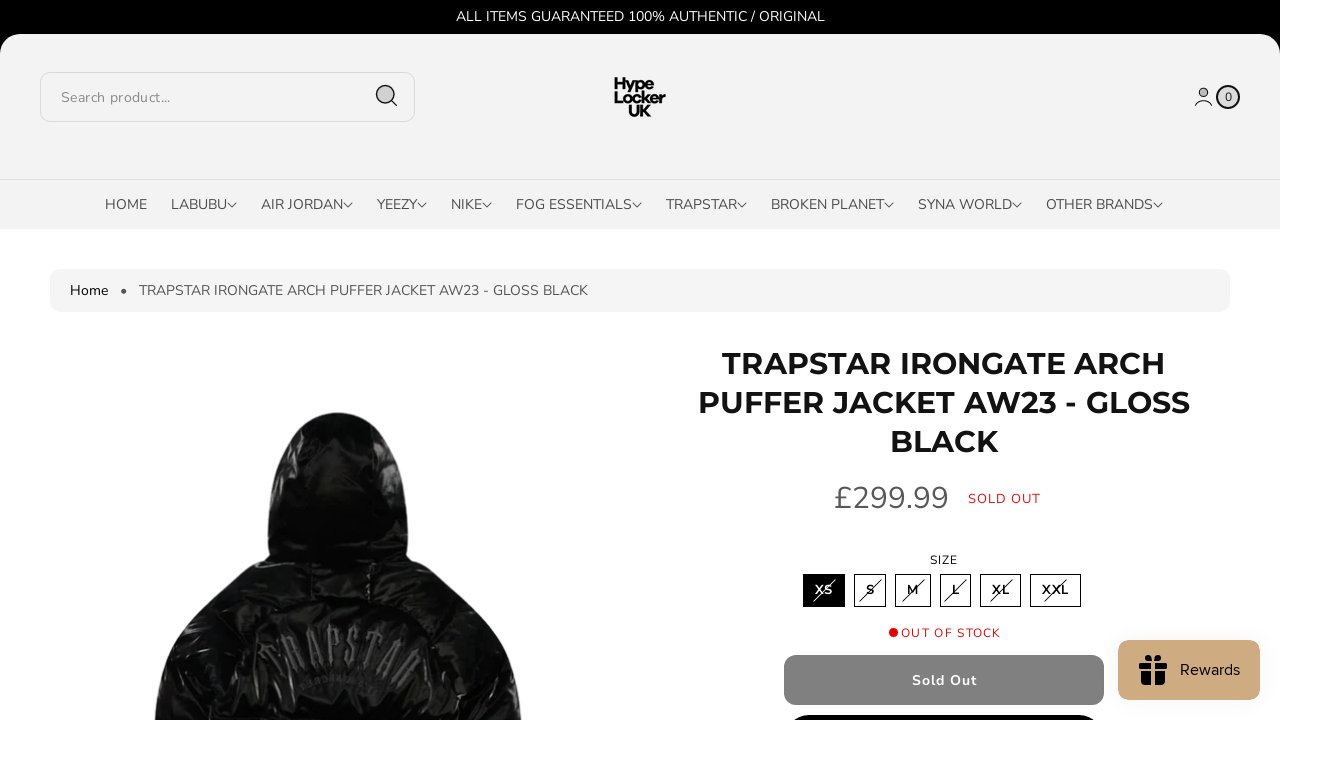

--- FILE ---
content_type: text/html; charset=utf-8
request_url: https://hypelockeruk.com/products/trapstar-irongate-arch-puffer-jacket-aw23-gloss-black
body_size: 72841
content:
<!doctype html>
<html class="no-js" lang="en">
  <head>
    <meta charset="utf-8">
    <meta http-equiv="X-UA-Compatible" content="IE=edge">
    <meta name="viewport" content="width=device-width,initial-scale=1">
    <meta name="theme-color" content="">
    <link rel="canonical" href="https://hypelockeruk.com/products/trapstar-irongate-arch-puffer-jacket-aw23-gloss-black"><link rel="icon" type="image/png" href="//hypelockeruk.com/cdn/shop/files/HLUK-black-highres.jpg?crop=center&height=32&v=1614317095&width=32"><link rel="preconnect" href="https://fonts.shopifycdn.com" crossorigin><title>
      Trapstar Irongate Arch Puffer Jacket AW23 - Gloss Black | Hype Locker UK
</title>

    
      <meta name="description" content="Stay ahead of the style game with the Trapstar Irongate Arch Puffer Jacket AW23 in Gloss Black. Elevate your winter wardrobe with this bold, streetwear-inspired essential. This jacket fits true to size. Size Guide shown in final image.">
    

    

<meta property="og:site_name" content="Hype Locker UK">
<meta property="og:url" content="https://hypelockeruk.com/products/trapstar-irongate-arch-puffer-jacket-aw23-gloss-black">
<meta property="og:title" content="Trapstar Irongate Arch Puffer Jacket AW23 - Gloss Black | Hype Locker UK">
<meta property="og:type" content="product">
<meta property="og:description" content="Stay ahead of the style game with the Trapstar Irongate Arch Puffer Jacket AW23 in Gloss Black. Elevate your winter wardrobe with this bold, streetwear-inspired essential. This jacket fits true to size. Size Guide shown in final image."><meta property="og:image" content="http://hypelockeruk.com/cdn/shop/files/2_37994730-5447-4c7c-a60b-ceeb35f1b3ca.png?v=1729699861">
  <meta property="og:image:secure_url" content="https://hypelockeruk.com/cdn/shop/files/2_37994730-5447-4c7c-a60b-ceeb35f1b3ca.png?v=1729699861">
  <meta property="og:image:width" content="1500">
  <meta property="og:image:height" content="1500"><meta property="og:price:amount" content="299.99">
  <meta property="og:price:currency" content="GBP"><meta name="twitter:card" content="summary_large_image">
<meta name="twitter:title" content="Trapstar Irongate Arch Puffer Jacket AW23 - Gloss Black | Hype Locker UK">
<meta name="twitter:description" content="Stay ahead of the style game with the Trapstar Irongate Arch Puffer Jacket AW23 in Gloss Black. Elevate your winter wardrobe with this bold, streetwear-inspired essential. This jacket fits true to size. Size Guide shown in final image.">

    <link href="//hypelockeruk.com/cdn/shop/t/122/assets/slide-swiper.css?v=132628121160631474351766472355" rel="stylesheet" type="text/css" media="all" />
    <script src="//hypelockeruk.com/cdn/shop/t/122/assets/slide-swiper.js?v=101917683650974973891766472356" defer="defer"></script>
    <script src="//hypelockeruk.com/cdn/shop/t/122/assets/constants.js?v=58251544750838685771766472296" defer="defer"></script>
    <script src="//hypelockeruk.com/cdn/shop/t/122/assets/pubsub.js?v=158357773527763999511766472328" defer="defer"></script>
    <script src="//hypelockeruk.com/cdn/shop/t/122/assets/theme.js?v=181124578654057296651766472380" defer="defer"></script>

    <script>window.performance && window.performance.mark && window.performance.mark('shopify.content_for_header.start');</script><meta name="google-site-verification" content="L1are4dNuF7HOdEeEMWwwn6tjphZavvArxTBKBJq2Yc">
<meta name="facebook-domain-verification" content="cul67vbhpmoa7u1qu3hmpowwgm10fs">
<meta name="facebook-domain-verification" content="aq30aihw3chc24npqnsmrtnpo7dx2r">
<meta name="facebook-domain-verification" content="q40qbruvf5kcn1u9rdyr0qzijzc3bt">
<meta name="facebook-domain-verification" content="cul67vbhpmoa7u1qu3hmpowwgm10fs">
<meta name="facebook-domain-verification" content="f9tpu6v0qjr7nyiyx9cigk71wpfbri">
<meta name="facebook-domain-verification" content="l26kzbshi0esr2ds2y14qrsvqidwg2">
<meta name="google-site-verification" content="BY9f0NJc--f-KkS7Kq5clHYw_wJC1bDZgWYtbtqrmow">
<meta id="shopify-digital-wallet" name="shopify-digital-wallet" content="/53376123068/digital_wallets/dialog">
<meta name="shopify-checkout-api-token" content="bcd236822394c41a317934b679b20cac">
<meta id="in-context-paypal-metadata" data-shop-id="53376123068" data-venmo-supported="false" data-environment="production" data-locale="en_US" data-paypal-v4="true" data-currency="GBP">
<link rel="alternate" type="application/json+oembed" href="https://hypelockeruk.com/products/trapstar-irongate-arch-puffer-jacket-aw23-gloss-black.oembed">
<script async="async" src="/checkouts/internal/preloads.js?locale=en-GB"></script>
<link rel="preconnect" href="https://shop.app" crossorigin="anonymous">
<script async="async" src="https://shop.app/checkouts/internal/preloads.js?locale=en-GB&shop_id=53376123068" crossorigin="anonymous"></script>
<script id="apple-pay-shop-capabilities" type="application/json">{"shopId":53376123068,"countryCode":"GB","currencyCode":"GBP","merchantCapabilities":["supports3DS"],"merchantId":"gid:\/\/shopify\/Shop\/53376123068","merchantName":"Hype Locker UK","requiredBillingContactFields":["postalAddress","email","phone"],"requiredShippingContactFields":["postalAddress","email","phone"],"shippingType":"shipping","supportedNetworks":["visa","maestro","masterCard","amex","discover","elo"],"total":{"type":"pending","label":"Hype Locker UK","amount":"1.00"},"shopifyPaymentsEnabled":true,"supportsSubscriptions":true}</script>
<script id="shopify-features" type="application/json">{"accessToken":"bcd236822394c41a317934b679b20cac","betas":["rich-media-storefront-analytics"],"domain":"hypelockeruk.com","predictiveSearch":true,"shopId":53376123068,"locale":"en"}</script>
<script>var Shopify = Shopify || {};
Shopify.shop = "hype-locker-uk.myshopify.com";
Shopify.locale = "en";
Shopify.currency = {"active":"GBP","rate":"1.0"};
Shopify.country = "GB";
Shopify.theme = {"name":"SALE BADGE SHOWING - extra badges - centous","id":188293185918,"schema_name":"Monk","schema_version":"1.0.2","theme_store_id":2515,"role":"main"};
Shopify.theme.handle = "null";
Shopify.theme.style = {"id":null,"handle":null};
Shopify.cdnHost = "hypelockeruk.com/cdn";
Shopify.routes = Shopify.routes || {};
Shopify.routes.root = "/";</script>
<script type="module">!function(o){(o.Shopify=o.Shopify||{}).modules=!0}(window);</script>
<script>!function(o){function n(){var o=[];function n(){o.push(Array.prototype.slice.apply(arguments))}return n.q=o,n}var t=o.Shopify=o.Shopify||{};t.loadFeatures=n(),t.autoloadFeatures=n()}(window);</script>
<script>
  window.ShopifyPay = window.ShopifyPay || {};
  window.ShopifyPay.apiHost = "shop.app\/pay";
  window.ShopifyPay.redirectState = null;
</script>
<script id="shop-js-analytics" type="application/json">{"pageType":"product"}</script>
<script defer="defer" async type="module" src="//hypelockeruk.com/cdn/shopifycloud/shop-js/modules/v2/client.init-shop-cart-sync_BdyHc3Nr.en.esm.js"></script>
<script defer="defer" async type="module" src="//hypelockeruk.com/cdn/shopifycloud/shop-js/modules/v2/chunk.common_Daul8nwZ.esm.js"></script>
<script type="module">
  await import("//hypelockeruk.com/cdn/shopifycloud/shop-js/modules/v2/client.init-shop-cart-sync_BdyHc3Nr.en.esm.js");
await import("//hypelockeruk.com/cdn/shopifycloud/shop-js/modules/v2/chunk.common_Daul8nwZ.esm.js");

  window.Shopify.SignInWithShop?.initShopCartSync?.({"fedCMEnabled":true,"windoidEnabled":true});

</script>
<script>
  window.Shopify = window.Shopify || {};
  if (!window.Shopify.featureAssets) window.Shopify.featureAssets = {};
  window.Shopify.featureAssets['shop-js'] = {"shop-cart-sync":["modules/v2/client.shop-cart-sync_QYOiDySF.en.esm.js","modules/v2/chunk.common_Daul8nwZ.esm.js"],"init-fed-cm":["modules/v2/client.init-fed-cm_DchLp9rc.en.esm.js","modules/v2/chunk.common_Daul8nwZ.esm.js"],"shop-button":["modules/v2/client.shop-button_OV7bAJc5.en.esm.js","modules/v2/chunk.common_Daul8nwZ.esm.js"],"init-windoid":["modules/v2/client.init-windoid_DwxFKQ8e.en.esm.js","modules/v2/chunk.common_Daul8nwZ.esm.js"],"shop-cash-offers":["modules/v2/client.shop-cash-offers_DWtL6Bq3.en.esm.js","modules/v2/chunk.common_Daul8nwZ.esm.js","modules/v2/chunk.modal_CQq8HTM6.esm.js"],"shop-toast-manager":["modules/v2/client.shop-toast-manager_CX9r1SjA.en.esm.js","modules/v2/chunk.common_Daul8nwZ.esm.js"],"init-shop-email-lookup-coordinator":["modules/v2/client.init-shop-email-lookup-coordinator_UhKnw74l.en.esm.js","modules/v2/chunk.common_Daul8nwZ.esm.js"],"pay-button":["modules/v2/client.pay-button_DzxNnLDY.en.esm.js","modules/v2/chunk.common_Daul8nwZ.esm.js"],"avatar":["modules/v2/client.avatar_BTnouDA3.en.esm.js"],"init-shop-cart-sync":["modules/v2/client.init-shop-cart-sync_BdyHc3Nr.en.esm.js","modules/v2/chunk.common_Daul8nwZ.esm.js"],"shop-login-button":["modules/v2/client.shop-login-button_D8B466_1.en.esm.js","modules/v2/chunk.common_Daul8nwZ.esm.js","modules/v2/chunk.modal_CQq8HTM6.esm.js"],"init-customer-accounts-sign-up":["modules/v2/client.init-customer-accounts-sign-up_C8fpPm4i.en.esm.js","modules/v2/client.shop-login-button_D8B466_1.en.esm.js","modules/v2/chunk.common_Daul8nwZ.esm.js","modules/v2/chunk.modal_CQq8HTM6.esm.js"],"init-shop-for-new-customer-accounts":["modules/v2/client.init-shop-for-new-customer-accounts_CVTO0Ztu.en.esm.js","modules/v2/client.shop-login-button_D8B466_1.en.esm.js","modules/v2/chunk.common_Daul8nwZ.esm.js","modules/v2/chunk.modal_CQq8HTM6.esm.js"],"init-customer-accounts":["modules/v2/client.init-customer-accounts_dRgKMfrE.en.esm.js","modules/v2/client.shop-login-button_D8B466_1.en.esm.js","modules/v2/chunk.common_Daul8nwZ.esm.js","modules/v2/chunk.modal_CQq8HTM6.esm.js"],"shop-follow-button":["modules/v2/client.shop-follow-button_CkZpjEct.en.esm.js","modules/v2/chunk.common_Daul8nwZ.esm.js","modules/v2/chunk.modal_CQq8HTM6.esm.js"],"lead-capture":["modules/v2/client.lead-capture_BntHBhfp.en.esm.js","modules/v2/chunk.common_Daul8nwZ.esm.js","modules/v2/chunk.modal_CQq8HTM6.esm.js"],"checkout-modal":["modules/v2/client.checkout-modal_CfxcYbTm.en.esm.js","modules/v2/chunk.common_Daul8nwZ.esm.js","modules/v2/chunk.modal_CQq8HTM6.esm.js"],"shop-login":["modules/v2/client.shop-login_Da4GZ2H6.en.esm.js","modules/v2/chunk.common_Daul8nwZ.esm.js","modules/v2/chunk.modal_CQq8HTM6.esm.js"],"payment-terms":["modules/v2/client.payment-terms_MV4M3zvL.en.esm.js","modules/v2/chunk.common_Daul8nwZ.esm.js","modules/v2/chunk.modal_CQq8HTM6.esm.js"]};
</script>
<script>(function() {
  var isLoaded = false;
  function asyncLoad() {
    if (isLoaded) return;
    isLoaded = true;
    var urls = ["https:\/\/ecommplugins-scripts.trustpilot.com\/v2.1\/js\/header.min.js?settings=eyJrZXkiOiJ6emxndG1sTTJVS2JtdTF2IiwicyI6InNrdSJ9\u0026shop=hype-locker-uk.myshopify.com","https:\/\/ecommplugins-trustboxsettings.trustpilot.com\/hype-locker-uk.myshopify.com.js?settings=1757548391147\u0026shop=hype-locker-uk.myshopify.com","https:\/\/widget.trustpilot.com\/bootstrap\/v5\/tp.widget.sync.bootstrap.min.js?shop=hype-locker-uk.myshopify.com","https:\/\/wishlisthero-assets.revampco.com\/store-front\/bundle2.js?shop=hype-locker-uk.myshopify.com","https:\/\/triplewhale-pixel.web.app\/triplepx.js?shop=hype-locker-uk.myshopify.com","https:\/\/d354wf6w0s8ijx.cloudfront.net\/js\/config.js?s=53376123068\u0026v=pscxiremikkvuaom6lhtl6it\u0026shop=hype-locker-uk.myshopify.com","https:\/\/d354wf6w0s8ijx.cloudfront.net\/js\/init.js?s=53376123068\u0026v=pscxiremikkvuaom6lhtl6it\u0026shop=hype-locker-uk.myshopify.com","https:\/\/services.nofraud.com\/js\/device.js?shop=hype-locker-uk.myshopify.com","https:\/\/wishlisthero-assets.revampco.com\/store-front\/bundle2.js?shop=hype-locker-uk.myshopify.com","https:\/\/wishlisthero-assets.revampco.com\/store-front\/bundle2.js?shop=hype-locker-uk.myshopify.com","https:\/\/app-countdown-pro.carecart.io\/lib\/stockcountdown.js?shop=hype-locker-uk.myshopify.com","https:\/\/hype-locker-uk.myshopify.com\/apps\/delivery\/delivery_coder.js?t=1711784567.735\u0026n=954589258\u0026shop=hype-locker-uk.myshopify.com","https:\/\/static-us.afterpay.com\/shopify\/afterpay-attract\/afterpay-attract-widget.js?shop=hype-locker-uk.myshopify.com","\/\/satcb.azureedge.net\/Scripts\/satcb.min.js?shop=hype-locker-uk.myshopify.com","https:\/\/static.klaviyo.com\/onsite\/js\/SvWAcJ\/klaviyo.js?company_id=SvWAcJ\u0026shop=hype-locker-uk.myshopify.com","https:\/\/cdn.jsdelivr.net\/gh\/apphq\/slidecart-dist@master\/slidecarthq-forward.js?4\u0026shop=hype-locker-uk.myshopify.com","https:\/\/omnisnippet1.com\/platforms\/shopify.js?source=scriptTag\u0026v=2025-05-15T12\u0026shop=hype-locker-uk.myshopify.com","https:\/\/ecommplugins-scripts.trustpilot.com\/v2.1\/js\/success.min.js?settings=eyJrZXkiOiJ6emxndG1sTTJVS2JtdTF2IiwicyI6InNrdSIsInQiOlsib3JkZXJzL2Z1bGZpbGxlZCJdLCJ2IjoiIiwiYSI6IlNob3BpZnktMjAyMC0wMSJ9\u0026shop=hype-locker-uk.myshopify.com"];
    for (var i = 0; i < urls.length; i++) {
      var s = document.createElement('script');
      s.type = 'text/javascript';
      s.async = true;
      s.src = urls[i];
      var x = document.getElementsByTagName('script')[0];
      x.parentNode.insertBefore(s, x);
    }
  };
  if(window.attachEvent) {
    window.attachEvent('onload', asyncLoad);
  } else {
    window.addEventListener('load', asyncLoad, false);
  }
})();</script>
<script id="__st">var __st={"a":53376123068,"offset":0,"reqid":"fb5d20d3-6455-4c3e-b8c2-ae9be9df772d-1768964260","pageurl":"hypelockeruk.com\/products\/trapstar-irongate-arch-puffer-jacket-aw23-gloss-black","u":"f0c4e41573b6","p":"product","rtyp":"product","rid":8157039526106};</script>
<script>window.ShopifyPaypalV4VisibilityTracking = true;</script>
<script id="captcha-bootstrap">!function(){'use strict';const t='contact',e='account',n='new_comment',o=[[t,t],['blogs',n],['comments',n],[t,'customer']],c=[[e,'customer_login'],[e,'guest_login'],[e,'recover_customer_password'],[e,'create_customer']],r=t=>t.map((([t,e])=>`form[action*='/${t}']:not([data-nocaptcha='true']) input[name='form_type'][value='${e}']`)).join(','),a=t=>()=>t?[...document.querySelectorAll(t)].map((t=>t.form)):[];function s(){const t=[...o],e=r(t);return a(e)}const i='password',u='form_key',d=['recaptcha-v3-token','g-recaptcha-response','h-captcha-response',i],f=()=>{try{return window.sessionStorage}catch{return}},m='__shopify_v',_=t=>t.elements[u];function p(t,e,n=!1){try{const o=window.sessionStorage,c=JSON.parse(o.getItem(e)),{data:r}=function(t){const{data:e,action:n}=t;return t[m]||n?{data:e,action:n}:{data:t,action:n}}(c);for(const[e,n]of Object.entries(r))t.elements[e]&&(t.elements[e].value=n);n&&o.removeItem(e)}catch(o){console.error('form repopulation failed',{error:o})}}const l='form_type',E='cptcha';function T(t){t.dataset[E]=!0}const w=window,h=w.document,L='Shopify',v='ce_forms',y='captcha';let A=!1;((t,e)=>{const n=(g='f06e6c50-85a8-45c8-87d0-21a2b65856fe',I='https://cdn.shopify.com/shopifycloud/storefront-forms-hcaptcha/ce_storefront_forms_captcha_hcaptcha.v1.5.2.iife.js',D={infoText:'Protected by hCaptcha',privacyText:'Privacy',termsText:'Terms'},(t,e,n)=>{const o=w[L][v],c=o.bindForm;if(c)return c(t,g,e,D).then(n);var r;o.q.push([[t,g,e,D],n]),r=I,A||(h.body.append(Object.assign(h.createElement('script'),{id:'captcha-provider',async:!0,src:r})),A=!0)});var g,I,D;w[L]=w[L]||{},w[L][v]=w[L][v]||{},w[L][v].q=[],w[L][y]=w[L][y]||{},w[L][y].protect=function(t,e){n(t,void 0,e),T(t)},Object.freeze(w[L][y]),function(t,e,n,w,h,L){const[v,y,A,g]=function(t,e,n){const i=e?o:[],u=t?c:[],d=[...i,...u],f=r(d),m=r(i),_=r(d.filter((([t,e])=>n.includes(e))));return[a(f),a(m),a(_),s()]}(w,h,L),I=t=>{const e=t.target;return e instanceof HTMLFormElement?e:e&&e.form},D=t=>v().includes(t);t.addEventListener('submit',(t=>{const e=I(t);if(!e)return;const n=D(e)&&!e.dataset.hcaptchaBound&&!e.dataset.recaptchaBound,o=_(e),c=g().includes(e)&&(!o||!o.value);(n||c)&&t.preventDefault(),c&&!n&&(function(t){try{if(!f())return;!function(t){const e=f();if(!e)return;const n=_(t);if(!n)return;const o=n.value;o&&e.removeItem(o)}(t);const e=Array.from(Array(32),(()=>Math.random().toString(36)[2])).join('');!function(t,e){_(t)||t.append(Object.assign(document.createElement('input'),{type:'hidden',name:u})),t.elements[u].value=e}(t,e),function(t,e){const n=f();if(!n)return;const o=[...t.querySelectorAll(`input[type='${i}']`)].map((({name:t})=>t)),c=[...d,...o],r={};for(const[a,s]of new FormData(t).entries())c.includes(a)||(r[a]=s);n.setItem(e,JSON.stringify({[m]:1,action:t.action,data:r}))}(t,e)}catch(e){console.error('failed to persist form',e)}}(e),e.submit())}));const S=(t,e)=>{t&&!t.dataset[E]&&(n(t,e.some((e=>e===t))),T(t))};for(const o of['focusin','change'])t.addEventListener(o,(t=>{const e=I(t);D(e)&&S(e,y())}));const B=e.get('form_key'),M=e.get(l),P=B&&M;t.addEventListener('DOMContentLoaded',(()=>{const t=y();if(P)for(const e of t)e.elements[l].value===M&&p(e,B);[...new Set([...A(),...v().filter((t=>'true'===t.dataset.shopifyCaptcha))])].forEach((e=>S(e,t)))}))}(h,new URLSearchParams(w.location.search),n,t,e,['guest_login'])})(!0,!0)}();</script>
<script integrity="sha256-4kQ18oKyAcykRKYeNunJcIwy7WH5gtpwJnB7kiuLZ1E=" data-source-attribution="shopify.loadfeatures" defer="defer" src="//hypelockeruk.com/cdn/shopifycloud/storefront/assets/storefront/load_feature-a0a9edcb.js" crossorigin="anonymous"></script>
<script crossorigin="anonymous" defer="defer" src="//hypelockeruk.com/cdn/shopifycloud/storefront/assets/shopify_pay/storefront-65b4c6d7.js?v=20250812"></script>
<script data-source-attribution="shopify.dynamic_checkout.dynamic.init">var Shopify=Shopify||{};Shopify.PaymentButton=Shopify.PaymentButton||{isStorefrontPortableWallets:!0,init:function(){window.Shopify.PaymentButton.init=function(){};var t=document.createElement("script");t.src="https://hypelockeruk.com/cdn/shopifycloud/portable-wallets/latest/portable-wallets.en.js",t.type="module",document.head.appendChild(t)}};
</script>
<script data-source-attribution="shopify.dynamic_checkout.buyer_consent">
  function portableWalletsHideBuyerConsent(e){var t=document.getElementById("shopify-buyer-consent"),n=document.getElementById("shopify-subscription-policy-button");t&&n&&(t.classList.add("hidden"),t.setAttribute("aria-hidden","true"),n.removeEventListener("click",e))}function portableWalletsShowBuyerConsent(e){var t=document.getElementById("shopify-buyer-consent"),n=document.getElementById("shopify-subscription-policy-button");t&&n&&(t.classList.remove("hidden"),t.removeAttribute("aria-hidden"),n.addEventListener("click",e))}window.Shopify?.PaymentButton&&(window.Shopify.PaymentButton.hideBuyerConsent=portableWalletsHideBuyerConsent,window.Shopify.PaymentButton.showBuyerConsent=portableWalletsShowBuyerConsent);
</script>
<script>
  function portableWalletsCleanup(e){e&&e.src&&console.error("Failed to load portable wallets script "+e.src);var t=document.querySelectorAll("shopify-accelerated-checkout .shopify-payment-button__skeleton, shopify-accelerated-checkout-cart .wallet-cart-button__skeleton"),e=document.getElementById("shopify-buyer-consent");for(let e=0;e<t.length;e++)t[e].remove();e&&e.remove()}function portableWalletsNotLoadedAsModule(e){e instanceof ErrorEvent&&"string"==typeof e.message&&e.message.includes("import.meta")&&"string"==typeof e.filename&&e.filename.includes("portable-wallets")&&(window.removeEventListener("error",portableWalletsNotLoadedAsModule),window.Shopify.PaymentButton.failedToLoad=e,"loading"===document.readyState?document.addEventListener("DOMContentLoaded",window.Shopify.PaymentButton.init):window.Shopify.PaymentButton.init())}window.addEventListener("error",portableWalletsNotLoadedAsModule);
</script>

<script type="module" src="https://hypelockeruk.com/cdn/shopifycloud/portable-wallets/latest/portable-wallets.en.js" onError="portableWalletsCleanup(this)" crossorigin="anonymous"></script>
<script nomodule>
  document.addEventListener("DOMContentLoaded", portableWalletsCleanup);
</script>

<link id="shopify-accelerated-checkout-styles" rel="stylesheet" media="screen" href="https://hypelockeruk.com/cdn/shopifycloud/portable-wallets/latest/accelerated-checkout-backwards-compat.css" crossorigin="anonymous">
<style id="shopify-accelerated-checkout-cart">
        #shopify-buyer-consent {
  margin-top: 1em;
  display: inline-block;
  width: 100%;
}

#shopify-buyer-consent.hidden {
  display: none;
}

#shopify-subscription-policy-button {
  background: none;
  border: none;
  padding: 0;
  text-decoration: underline;
  font-size: inherit;
  cursor: pointer;
}

#shopify-subscription-policy-button::before {
  box-shadow: none;
}

      </style>
<script id="sections-script" data-sections="header" defer="defer" src="//hypelockeruk.com/cdn/shop/t/122/compiled_assets/scripts.js?v=8696"></script>
<script>window.performance && window.performance.mark && window.performance.mark('shopify.content_for_header.end');</script>


    <style data-shopify>
      
        :root,
        .color-background-1 {
          --color-background: 255,255,255;
        
          --gradient-background: #ffffff;
        
        --color-foreground: 18,18,18;
        --color-shadow: 0,0,0;
        --color-button: 0,0,0;
        --color-button-text: 255,255,255;
        --color-secondary-button: 0,0,0;
        --color-secondary-button-text: 255,255,255;
        --color-link: 207,166,32;
        --color-badge-foreground: 18,18,18;
        --color-badge-background: 255,255,255;
        --color-badge-border: 18,18,18;
        --payment-terms-background-color: rgb(255 255 255);
      }
      
        
        .color-background-2 {
          --color-background: 243,243,243;
        
          --gradient-background: #f3f3f3;
        
        --color-foreground: 18,18,18;
        --color-shadow: 18,18,18;
        --color-button: 18,18,18;
        --color-button-text: 243,243,243;
        --color-secondary-button: 18,18,18;
        --color-secondary-button-text: 243,243,243;
        --color-link: 18,18,18;
        --color-badge-foreground: 18,18,18;
        --color-badge-background: 243,243,243;
        --color-badge-border: 18,18,18;
        --payment-terms-background-color: rgb(243 243 243);
      }
      
        
        .color-inverse {
          --color-background: 36,40,51;
        
          --gradient-background: #242833;
        
        --color-foreground: 255,255,255;
        --color-shadow: 18,18,18;
        --color-button: 255,255,255;
        --color-button-text: 0,0,0;
        --color-secondary-button: 255,255,255;
        --color-secondary-button-text: 0,0,0;
        --color-link: 255,255,255;
        --color-badge-foreground: 255,255,255;
        --color-badge-background: 36,40,51;
        --color-badge-border: 255,255,255;
        --payment-terms-background-color: rgb(36 40 51);
      }
      
        
        .color-accent-1 {
          --color-background: 18,18,18;
        
          --gradient-background: #121212;
        
        --color-foreground: 255,255,255;
        --color-shadow: 18,18,18;
        --color-button: 255,255,255;
        --color-button-text: 18,18,18;
        --color-secondary-button: 255,255,255;
        --color-secondary-button-text: 18,18,18;
        --color-link: 255,255,255;
        --color-badge-foreground: 255,255,255;
        --color-badge-background: 18,18,18;
        --color-badge-border: 255,255,255;
        --payment-terms-background-color: rgb(18 18 18);
      }
      
        
        .color-accent-2 {
          --color-background: 51,79,180;
        
          --gradient-background: #334fb4;
        
        --color-foreground: 255,255,255;
        --color-shadow: 18,18,18;
        --color-button: 255,255,255;
        --color-button-text: 51,79,180;
        --color-secondary-button: 255,255,255;
        --color-secondary-button-text: 51,79,180;
        --color-link: 255,255,255;
        --color-badge-foreground: 255,255,255;
        --color-badge-background: 51,79,180;
        --color-badge-border: 255,255,255;
        --payment-terms-background-color: rgb(51 79 180);
      }
      
        
        .color-scheme-6438c2e0-887a-4a90-ae79-84518d3323bf {
          --color-background: 255,255,255;
        
          --gradient-background: #ffffff;
        
        --color-foreground: 18,18,18;
        --color-shadow: 0,0,0;
        --color-button: 198,150,31;
        --color-button-text: 255,255,255;
        --color-secondary-button: 198,150,31;
        --color-secondary-button-text: 255,255,255;
        --color-link: 198,150,31;
        --color-badge-foreground: 18,18,18;
        --color-badge-background: 255,255,255;
        --color-badge-border: 18,18,18;
        --payment-terms-background-color: rgb(255 255 255);
      }
      
        
        .color-scheme-e305ed5a-6489-4b72-9b7b-43624c579245 {
          --color-background: 255,255,255;
        
          --gradient-background: #ffffff;
        
        --color-foreground: 18,18,18;
        --color-shadow: 0,0,0;
        --color-button: 27,21,0;
        --color-button-text: 255,255,255;
        --color-secondary-button: 27,21,0;
        --color-secondary-button-text: 255,255,255;
        --color-link: 27,21,0;
        --color-badge-foreground: 18,18,18;
        --color-badge-background: 255,255,255;
        --color-badge-border: 18,18,18;
        --payment-terms-background-color: rgb(255 255 255);
      }
      
        
        .color-scheme-f5d7a552-54bc-43cb-9bb7-64af16d61ca5 {
          --color-background: 255,255,255;
        
          --gradient-background: #ffffff;
        
        --color-foreground: 18,18,18;
        --color-shadow: 0,0,0;
        --color-button: 198,150,31;
        --color-button-text: 255,255,255;
        --color-secondary-button: 198,150,31;
        --color-secondary-button-text: 255,255,255;
        --color-link: 198,150,31;
        --color-badge-foreground: 18,18,18;
        --color-badge-background: 255,255,255;
        --color-badge-border: 18,18,18;
        --payment-terms-background-color: rgb(255 255 255);
      }
      

      body, .color-background-1, .color-background-2, .color-inverse, .color-accent-1, .color-accent-2, .color-scheme-6438c2e0-887a-4a90-ae79-84518d3323bf, .color-scheme-e305ed5a-6489-4b72-9b7b-43624c579245, .color-scheme-f5d7a552-54bc-43cb-9bb7-64af16d61ca5 {
        color: rgba(var(--color-foreground));
        background-color: rgb(var(--color-background));
      }
    </style>

    <link href="//hypelockeruk.com/cdn/shop/t/122/assets/theme.css?v=19926573819219277711766618864" rel="stylesheet" type="text/css" media="all" />
<link rel="preload" as="font" href="//hypelockeruk.com/cdn/fonts/nunito_sans/nunitosans_n4.0276fe080df0ca4e6a22d9cb55aed3ed5ba6b1da.woff2" type="font/woff2" crossorigin><link rel="preload" as="font" href="//hypelockeruk.com/cdn/fonts/montserrat/montserrat_n7.3c434e22befd5c18a6b4afadb1e3d77c128c7939.woff2" type="font/woff2" crossorigin><link rel="preload" as="font" href="//hypelockeruk.com/cdn/fonts/montserrat/montserrat_n6.1326b3e84230700ef15b3a29fb520639977513e0.woff2" type="font/woff2" crossorigin><link href="//hypelockeruk.com/cdn/shop/t/122/assets/component-localization-form.css?v=82916746987191808421766472282" rel="stylesheet" type="text/css" media="all" />
      <script src="//hypelockeruk.com/cdn/shop/t/122/assets/localization-form.js?v=161644695336821385561766472307" defer="defer"></script><link rel="stylesheet" href="//hypelockeruk.com/cdn/shop/t/122/assets/component-predictive-search.css?v=85028057029066669971766472289">

    <script>
      document.documentElement.className = document.documentElement.className.replace('no-js', 'js');
      if (Shopify.designMode) {
        document.documentElement.classList.add('shopify-design-mode');
      }
    </script>
    <script src="https://code.jquery.com/jquery-3.6.0.js"></script>
  <!-- BEGIN app block: shopify://apps/judge-me-reviews/blocks/judgeme_core/61ccd3b1-a9f2-4160-9fe9-4fec8413e5d8 --><!-- Start of Judge.me Core -->






<link rel="dns-prefetch" href="https://cdnwidget.judge.me">
<link rel="dns-prefetch" href="https://cdn.judge.me">
<link rel="dns-prefetch" href="https://cdn1.judge.me">
<link rel="dns-prefetch" href="https://api.judge.me">

<script data-cfasync='false' class='jdgm-settings-script'>window.jdgmSettings={"pagination":5,"disable_web_reviews":false,"badge_no_review_text":"No reviews","badge_n_reviews_text":"{{ n }} review/reviews","badge_star_color":"#E6B943","hide_badge_preview_if_no_reviews":true,"badge_hide_text":false,"enforce_center_preview_badge":false,"widget_title":"Product Reviews","widget_open_form_text":"Write a review","widget_close_form_text":"Cancel review","widget_refresh_page_text":"Refresh page","widget_summary_text":"Based on {{ number_of_reviews }} review/reviews","widget_no_review_text":"Be the first to write a review","widget_name_field_text":"Display name","widget_verified_name_field_text":"Verified Name (public)","widget_name_placeholder_text":"Display name","widget_required_field_error_text":"This field is required.","widget_email_field_text":"Email address","widget_verified_email_field_text":"Verified Email (private, can not be edited)","widget_email_placeholder_text":"Your email address","widget_email_field_error_text":"Please enter a valid email address.","widget_rating_field_text":"Rating","widget_review_title_field_text":"Review Title","widget_review_title_placeholder_text":"Give your review a title","widget_review_body_field_text":"Review content","widget_review_body_placeholder_text":"Start writing here...","widget_pictures_field_text":"Picture/Video (optional)","widget_submit_review_text":"Submit Review","widget_submit_verified_review_text":"Submit Verified Review","widget_submit_success_msg_with_auto_publish":"Thank you! Please refresh the page in a few moments to see your review. You can remove or edit your review by logging into \u003ca href='https://judge.me/login' target='_blank' rel='nofollow noopener'\u003eJudge.me\u003c/a\u003e","widget_submit_success_msg_no_auto_publish":"Thank you! Your review will be published as soon as it is approved by the shop admin. You can remove or edit your review by logging into \u003ca href='https://judge.me/login' target='_blank' rel='nofollow noopener'\u003eJudge.me\u003c/a\u003e","widget_show_default_reviews_out_of_total_text":"Showing {{ n_reviews_shown }} out of {{ n_reviews }} reviews.","widget_show_all_link_text":"Show all","widget_show_less_link_text":"Show less","widget_author_said_text":"{{ reviewer_name }} said:","widget_days_text":"{{ n }} days ago","widget_weeks_text":"{{ n }} week/weeks ago","widget_months_text":"{{ n }} month/months ago","widget_years_text":"{{ n }} year/years ago","widget_yesterday_text":"Yesterday","widget_today_text":"Today","widget_replied_text":"\u003e\u003e {{ shop_name }} replied:","widget_read_more_text":"Read more","widget_reviewer_name_as_initial":"","widget_rating_filter_color":"#fbcd0a","widget_rating_filter_see_all_text":"See all reviews","widget_sorting_most_recent_text":"Most Recent","widget_sorting_highest_rating_text":"Highest Rating","widget_sorting_lowest_rating_text":"Lowest Rating","widget_sorting_with_pictures_text":"Only Pictures","widget_sorting_most_helpful_text":"Most Helpful","widget_open_question_form_text":"Ask a question","widget_reviews_subtab_text":"Reviews","widget_questions_subtab_text":"Questions","widget_question_label_text":"Question","widget_answer_label_text":"Answer","widget_question_placeholder_text":"Write your question here","widget_submit_question_text":"Submit Question","widget_question_submit_success_text":"Thank you for your question! We will notify you once it gets answered.","widget_star_color":"#E6B943","verified_badge_text":"Verified","verified_badge_bg_color":"","verified_badge_text_color":"","verified_badge_placement":"left-of-reviewer-name","widget_review_max_height":"","widget_hide_border":false,"widget_social_share":false,"widget_thumb":false,"widget_review_location_show":true,"widget_location_format":"","all_reviews_include_out_of_store_products":true,"all_reviews_out_of_store_text":"(out of store)","all_reviews_pagination":100,"all_reviews_product_name_prefix_text":"about","enable_review_pictures":true,"enable_question_anwser":false,"widget_theme":"carousel","review_date_format":"dd/mm/yy","default_sort_method":"most-helpful","widget_product_reviews_subtab_text":"Product Reviews","widget_shop_reviews_subtab_text":"Shop Reviews","widget_other_products_reviews_text":"Reviews for other products","widget_store_reviews_subtab_text":"Store reviews","widget_no_store_reviews_text":"This store hasn't received any reviews yet","widget_web_restriction_product_reviews_text":"This product hasn't received any reviews yet","widget_no_items_text":"No items found","widget_show_more_text":"Show more","widget_write_a_store_review_text":"Write a Store Review","widget_other_languages_heading":"Reviews in Other Languages","widget_translate_review_text":"Translate review to {{ language }}","widget_translating_review_text":"Translating...","widget_show_original_translation_text":"Show original ({{ language }})","widget_translate_review_failed_text":"Review couldn't be translated.","widget_translate_review_retry_text":"Retry","widget_translate_review_try_again_later_text":"Try again later","show_product_url_for_grouped_product":false,"widget_sorting_pictures_first_text":"Pictures First","show_pictures_on_all_rev_page_mobile":false,"show_pictures_on_all_rev_page_desktop":false,"floating_tab_hide_mobile_install_preference":false,"floating_tab_button_name":"★ Reviews","floating_tab_title":"Let customers speak for us","floating_tab_button_color":"","floating_tab_button_background_color":"","floating_tab_url":"","floating_tab_url_enabled":false,"floating_tab_tab_style":"text","all_reviews_text_badge_text":"Customers rate us {{ shop.metafields.judgeme.all_reviews_rating | round: 1 }}/5 based on {{ shop.metafields.judgeme.all_reviews_count }} reviews.","all_reviews_text_badge_text_branded_style":"{{ shop.metafields.judgeme.all_reviews_rating | round: 1 }} out of 5 stars based on {{ shop.metafields.judgeme.all_reviews_count }} reviews","is_all_reviews_text_badge_a_link":false,"show_stars_for_all_reviews_text_badge":false,"all_reviews_text_badge_url":"","all_reviews_text_style":"text","all_reviews_text_color_style":"judgeme_brand_color","all_reviews_text_color":"#108474","all_reviews_text_show_jm_brand":true,"featured_carousel_show_header":true,"featured_carousel_title":"Let Our Customers Speak For Us","testimonials_carousel_title":"Customers are saying","videos_carousel_title":"Real customer stories","cards_carousel_title":"Customers are saying","featured_carousel_count_text":"Personalised Reviews","featured_carousel_add_link_to_all_reviews_page":false,"featured_carousel_url":"","featured_carousel_show_images":true,"featured_carousel_autoslide_interval":5,"featured_carousel_arrows_on_the_sides":false,"featured_carousel_height":250,"featured_carousel_width":80,"featured_carousel_image_size":0,"featured_carousel_image_height":250,"featured_carousel_arrow_color":"#eeeeee","verified_count_badge_style":"vintage","verified_count_badge_orientation":"horizontal","verified_count_badge_color_style":"judgeme_brand_color","verified_count_badge_color":"#108474","is_verified_count_badge_a_link":false,"verified_count_badge_url":"","verified_count_badge_show_jm_brand":true,"widget_rating_preset_default":5,"widget_first_sub_tab":"product-reviews","widget_show_histogram":false,"widget_histogram_use_custom_color":false,"widget_pagination_use_custom_color":true,"widget_star_use_custom_color":true,"widget_verified_badge_use_custom_color":false,"widget_write_review_use_custom_color":false,"picture_reminder_submit_button":"Upload Pictures","enable_review_videos":false,"mute_video_by_default":false,"widget_sorting_videos_first_text":"Videos First","widget_review_pending_text":"Pending","featured_carousel_items_for_large_screen":4,"social_share_options_order":"Facebook,Twitter","remove_microdata_snippet":true,"disable_json_ld":false,"enable_json_ld_products":false,"preview_badge_show_question_text":false,"preview_badge_no_question_text":"No questions","preview_badge_n_question_text":"{{ number_of_questions }} question/questions","qa_badge_show_icon":false,"qa_badge_position":"same-row","remove_judgeme_branding":false,"widget_add_search_bar":false,"widget_search_bar_placeholder":"Search","widget_sorting_verified_only_text":"Verified only","featured_carousel_theme":"card","featured_carousel_show_rating":true,"featured_carousel_show_title":true,"featured_carousel_show_body":true,"featured_carousel_show_date":false,"featured_carousel_show_reviewer":true,"featured_carousel_show_product":false,"featured_carousel_header_background_color":"#108474","featured_carousel_header_text_color":"#ffffff","featured_carousel_name_product_separator":"reviewed","featured_carousel_full_star_background":"#108474","featured_carousel_empty_star_background":"#dadada","featured_carousel_vertical_theme_background":"#f9fafb","featured_carousel_verified_badge_enable":false,"featured_carousel_verified_badge_color":"#108474","featured_carousel_border_style":"round","featured_carousel_review_line_length_limit":3,"featured_carousel_more_reviews_button_text":"Read more reviews","featured_carousel_view_product_button_text":"View product","all_reviews_page_load_reviews_on":"scroll","all_reviews_page_load_more_text":"Load More Reviews","disable_fb_tab_reviews":false,"enable_ajax_cdn_cache":false,"widget_public_name_text":"displayed publicly like","default_reviewer_name":"John Smith","default_reviewer_name_has_non_latin":true,"widget_reviewer_anonymous":"Anonymous","medals_widget_title":"Judge.me Review Medals","medals_widget_background_color":"#f9fafb","medals_widget_position":"footer_all_pages","medals_widget_border_color":"#f9fafb","medals_widget_verified_text_position":"left","medals_widget_use_monochromatic_version":false,"medals_widget_elements_color":"#108474","show_reviewer_avatar":true,"widget_invalid_yt_video_url_error_text":"Not a YouTube video URL","widget_max_length_field_error_text":"Please enter no more than {0} characters.","widget_show_country_flag":true,"widget_show_collected_via_shop_app":true,"widget_verified_by_shop_badge_style":"light","widget_verified_by_shop_text":"Verified by Shop","widget_show_photo_gallery":false,"widget_load_with_code_splitting":true,"widget_ugc_install_preference":false,"widget_ugc_title":"Made by us, Shared by you","widget_ugc_subtitle":"Tag us to see your picture featured in our page","widget_ugc_arrows_color":"#ffffff","widget_ugc_primary_button_text":"Buy Now","widget_ugc_primary_button_background_color":"#108474","widget_ugc_primary_button_text_color":"#ffffff","widget_ugc_primary_button_border_width":"0","widget_ugc_primary_button_border_style":"none","widget_ugc_primary_button_border_color":"#108474","widget_ugc_primary_button_border_radius":"25","widget_ugc_secondary_button_text":"Load More","widget_ugc_secondary_button_background_color":"#ffffff","widget_ugc_secondary_button_text_color":"#108474","widget_ugc_secondary_button_border_width":"2","widget_ugc_secondary_button_border_style":"solid","widget_ugc_secondary_button_border_color":"#108474","widget_ugc_secondary_button_border_radius":"25","widget_ugc_reviews_button_text":"View Reviews","widget_ugc_reviews_button_background_color":"#ffffff","widget_ugc_reviews_button_text_color":"#108474","widget_ugc_reviews_button_border_width":"2","widget_ugc_reviews_button_border_style":"solid","widget_ugc_reviews_button_border_color":"#108474","widget_ugc_reviews_button_border_radius":"25","widget_ugc_reviews_button_link_to":"judgeme-reviews-page","widget_ugc_show_post_date":true,"widget_ugc_max_width":"800","widget_rating_metafield_value_type":true,"widget_primary_color":"#128B7B","widget_enable_secondary_color":false,"widget_secondary_color":"#edf5f5","widget_summary_average_rating_text":"{{ average_rating }} out of 5","widget_media_grid_title":"Customer photos \u0026 videos","widget_media_grid_see_more_text":"See more","widget_round_style":true,"widget_show_product_medals":false,"widget_verified_by_judgeme_text":"Verified by Judge.me","widget_show_store_medals":true,"widget_verified_by_judgeme_text_in_store_medals":"Verified by Judge.me","widget_media_field_exceed_quantity_message":"Sorry, we can only accept {{ max_media }} for one review.","widget_media_field_exceed_limit_message":"{{ file_name }} is too large, please select a {{ media_type }} less than {{ size_limit }}MB.","widget_review_submitted_text":"Review Submitted!","widget_question_submitted_text":"Question Submitted!","widget_close_form_text_question":"Cancel","widget_write_your_answer_here_text":"Write your answer here","widget_enabled_branded_link":true,"widget_show_collected_by_judgeme":true,"widget_reviewer_name_color":"","widget_write_review_text_color":"","widget_write_review_bg_color":"","widget_collected_by_judgeme_text":"collected by Judge.me","widget_pagination_type":"standard","widget_load_more_text":"Load More","widget_load_more_color":"#108474","widget_full_review_text":"Full Review","widget_read_more_reviews_text":"Read More Reviews","widget_read_questions_text":"Read Questions","widget_questions_and_answers_text":"Questions \u0026 Answers","widget_verified_by_text":"Verified by","widget_verified_text":"Verified","widget_number_of_reviews_text":"{{ number_of_reviews }} reviews","widget_back_button_text":"Back","widget_next_button_text":"Next","widget_custom_forms_filter_button":"Filters","custom_forms_style":"vertical","widget_show_review_information":false,"how_reviews_are_collected":"How reviews are collected?","widget_show_review_keywords":false,"widget_gdpr_statement":"How we use your data: We'll only contact you about the review you left, and only if necessary. By submitting your review, you agree to Judge.me's \u003ca href='https://judge.me/terms' target='_blank' rel='nofollow noopener'\u003eterms\u003c/a\u003e, \u003ca href='https://judge.me/privacy' target='_blank' rel='nofollow noopener'\u003eprivacy\u003c/a\u003e and \u003ca href='https://judge.me/content-policy' target='_blank' rel='nofollow noopener'\u003econtent\u003c/a\u003e policies.","widget_multilingual_sorting_enabled":false,"widget_translate_review_content_enabled":false,"widget_translate_review_content_method":"manual","popup_widget_review_selection":"automatically_with_pictures","popup_widget_round_border_style":true,"popup_widget_show_title":true,"popup_widget_show_body":true,"popup_widget_show_reviewer":false,"popup_widget_show_product":true,"popup_widget_show_pictures":true,"popup_widget_use_review_picture":true,"popup_widget_show_on_home_page":true,"popup_widget_show_on_product_page":true,"popup_widget_show_on_collection_page":true,"popup_widget_show_on_cart_page":true,"popup_widget_position":"bottom_left","popup_widget_first_review_delay":5,"popup_widget_duration":5,"popup_widget_interval":5,"popup_widget_review_count":5,"popup_widget_hide_on_mobile":true,"review_snippet_widget_round_border_style":true,"review_snippet_widget_card_color":"#FFFFFF","review_snippet_widget_slider_arrows_background_color":"#FFFFFF","review_snippet_widget_slider_arrows_color":"#000000","review_snippet_widget_star_color":"#108474","show_product_variant":false,"all_reviews_product_variant_label_text":"Variant: ","widget_show_verified_branding":false,"widget_ai_summary_title":"Customers say","widget_ai_summary_disclaimer":"AI-powered review summary based on recent customer reviews","widget_show_ai_summary":false,"widget_show_ai_summary_bg":false,"widget_show_review_title_input":true,"redirect_reviewers_invited_via_email":"review_widget","request_store_review_after_product_review":false,"request_review_other_products_in_order":false,"review_form_color_scheme":"default","review_form_corner_style":"square","review_form_star_color":{},"review_form_text_color":"#333333","review_form_background_color":"#ffffff","review_form_field_background_color":"#fafafa","review_form_button_color":{},"review_form_button_text_color":"#ffffff","review_form_modal_overlay_color":"#000000","review_content_screen_title_text":"How would you rate this product?","review_content_introduction_text":"We would love it if you would share a bit about your experience.","store_review_form_title_text":"How would you rate this store?","store_review_form_introduction_text":"We would love it if you would share a bit about your experience.","show_review_guidance_text":true,"one_star_review_guidance_text":"Poor","five_star_review_guidance_text":"Great","customer_information_screen_title_text":"About you","customer_information_introduction_text":"Please tell us more about you.","custom_questions_screen_title_text":"Your experience in more detail","custom_questions_introduction_text":"Here are a few questions to help us understand more about your experience.","review_submitted_screen_title_text":"Thanks for your review!","review_submitted_screen_thank_you_text":"We are processing it and it will appear on the store soon.","review_submitted_screen_email_verification_text":"Please confirm your email by clicking the link we just sent you. This helps us keep reviews authentic.","review_submitted_request_store_review_text":"Would you like to share your experience of shopping with us?","review_submitted_review_other_products_text":"Would you like to review these products?","store_review_screen_title_text":"Would you like to share your experience of shopping with us?","store_review_introduction_text":"We value your feedback and use it to improve. Please share any thoughts or suggestions you have.","reviewer_media_screen_title_picture_text":"Share a picture","reviewer_media_introduction_picture_text":"Upload a photo to support your review.","reviewer_media_screen_title_video_text":"Share a video","reviewer_media_introduction_video_text":"Upload a video to support your review.","reviewer_media_screen_title_picture_or_video_text":"Share a picture or video","reviewer_media_introduction_picture_or_video_text":"Upload a photo or video to support your review.","reviewer_media_youtube_url_text":"Paste your Youtube URL here","advanced_settings_next_step_button_text":"Next","advanced_settings_close_review_button_text":"Close","modal_write_review_flow":false,"write_review_flow_required_text":"Required","write_review_flow_privacy_message_text":"We respect your privacy.","write_review_flow_anonymous_text":"Post review as anonymous","write_review_flow_visibility_text":"This won't be visible to other customers.","write_review_flow_multiple_selection_help_text":"Select as many as you like","write_review_flow_single_selection_help_text":"Select one option","write_review_flow_required_field_error_text":"This field is required","write_review_flow_invalid_email_error_text":"Please enter a valid email address","write_review_flow_max_length_error_text":"Max. {{ max_length }} characters.","write_review_flow_media_upload_text":"\u003cb\u003eClick to upload\u003c/b\u003e or drag and drop","write_review_flow_gdpr_statement":"We'll only contact you about your review if necessary. By submitting your review, you agree to our \u003ca href='https://judge.me/terms' target='_blank' rel='nofollow noopener'\u003eterms and conditions\u003c/a\u003e and \u003ca href='https://judge.me/privacy' target='_blank' rel='nofollow noopener'\u003eprivacy policy\u003c/a\u003e.","rating_only_reviews_enabled":false,"show_negative_reviews_help_screen":false,"new_review_flow_help_screen_rating_threshold":3,"negative_review_resolution_screen_title_text":"Tell us more","negative_review_resolution_text":"Your experience matters to us. If there were issues with your purchase, we're here to help. Feel free to reach out to us, we'd love the opportunity to make things right.","negative_review_resolution_button_text":"Contact us","negative_review_resolution_proceed_with_review_text":"Leave a review","negative_review_resolution_subject":"Issue with purchase from {{ shop_name }}.{{ order_name }}","preview_badge_collection_page_install_status":false,"widget_review_custom_css":"","preview_badge_custom_css":"","preview_badge_stars_count":"5-stars","featured_carousel_custom_css":"","floating_tab_custom_css":"","all_reviews_widget_custom_css":"","medals_widget_custom_css":"","verified_badge_custom_css":"","all_reviews_text_custom_css":"","transparency_badges_collected_via_store_invite":false,"transparency_badges_from_another_provider":false,"transparency_badges_collected_from_store_visitor":false,"transparency_badges_collected_by_verified_review_provider":false,"transparency_badges_earned_reward":false,"transparency_badges_collected_via_store_invite_text":"Review collected via store invitation","transparency_badges_from_another_provider_text":"Review collected from another provider","transparency_badges_collected_from_store_visitor_text":"Review collected from a store visitor","transparency_badges_written_in_google_text":"Review written in Google","transparency_badges_written_in_etsy_text":"Review written in Etsy","transparency_badges_written_in_shop_app_text":"Review written in Shop App","transparency_badges_earned_reward_text":"Review earned a reward for future purchase","product_review_widget_per_page":10,"widget_store_review_label_text":"Review about the store","checkout_comment_extension_title_on_product_page":"Customer Comments","checkout_comment_extension_num_latest_comment_show":5,"checkout_comment_extension_format":"name_and_timestamp","checkout_comment_customer_name":"last_initial","checkout_comment_comment_notification":true,"preview_badge_collection_page_install_preference":false,"preview_badge_home_page_install_preference":false,"preview_badge_product_page_install_preference":false,"review_widget_install_preference":"","review_carousel_install_preference":false,"floating_reviews_tab_install_preference":"none","verified_reviews_count_badge_install_preference":false,"all_reviews_text_install_preference":false,"review_widget_best_location":false,"judgeme_medals_install_preference":false,"review_widget_revamp_enabled":false,"review_widget_qna_enabled":false,"review_widget_header_theme":"minimal","review_widget_widget_title_enabled":true,"review_widget_header_text_size":"medium","review_widget_header_text_weight":"regular","review_widget_average_rating_style":"compact","review_widget_bar_chart_enabled":true,"review_widget_bar_chart_type":"numbers","review_widget_bar_chart_style":"standard","review_widget_expanded_media_gallery_enabled":false,"review_widget_reviews_section_theme":"standard","review_widget_image_style":"thumbnails","review_widget_review_image_ratio":"square","review_widget_stars_size":"medium","review_widget_verified_badge":"standard_text","review_widget_review_title_text_size":"medium","review_widget_review_text_size":"medium","review_widget_review_text_length":"medium","review_widget_number_of_columns_desktop":3,"review_widget_carousel_transition_speed":5,"review_widget_custom_questions_answers_display":"always","review_widget_button_text_color":"#FFFFFF","review_widget_text_color":"#000000","review_widget_lighter_text_color":"#7B7B7B","review_widget_corner_styling":"soft","review_widget_review_word_singular":"review","review_widget_review_word_plural":"reviews","review_widget_voting_label":"Helpful?","review_widget_shop_reply_label":"Reply from {{ shop_name }}:","review_widget_filters_title":"Filters","qna_widget_question_word_singular":"Question","qna_widget_question_word_plural":"Questions","qna_widget_answer_reply_label":"Answer from {{ answerer_name }}:","qna_content_screen_title_text":"Ask a question about this product","qna_widget_question_required_field_error_text":"Please enter your question.","qna_widget_flow_gdpr_statement":"We'll only contact you about your question if necessary. By submitting your question, you agree to our \u003ca href='https://judge.me/terms' target='_blank' rel='nofollow noopener'\u003eterms and conditions\u003c/a\u003e and \u003ca href='https://judge.me/privacy' target='_blank' rel='nofollow noopener'\u003eprivacy policy\u003c/a\u003e.","qna_widget_question_submitted_text":"Thanks for your question!","qna_widget_close_form_text_question":"Close","qna_widget_question_submit_success_text":"We’ll notify you by email when your question is answered.","all_reviews_widget_v2025_enabled":false,"all_reviews_widget_v2025_header_theme":"default","all_reviews_widget_v2025_widget_title_enabled":true,"all_reviews_widget_v2025_header_text_size":"medium","all_reviews_widget_v2025_header_text_weight":"regular","all_reviews_widget_v2025_average_rating_style":"compact","all_reviews_widget_v2025_bar_chart_enabled":true,"all_reviews_widget_v2025_bar_chart_type":"numbers","all_reviews_widget_v2025_bar_chart_style":"standard","all_reviews_widget_v2025_expanded_media_gallery_enabled":false,"all_reviews_widget_v2025_show_store_medals":true,"all_reviews_widget_v2025_show_photo_gallery":true,"all_reviews_widget_v2025_show_review_keywords":false,"all_reviews_widget_v2025_show_ai_summary":false,"all_reviews_widget_v2025_show_ai_summary_bg":false,"all_reviews_widget_v2025_add_search_bar":false,"all_reviews_widget_v2025_default_sort_method":"most-recent","all_reviews_widget_v2025_reviews_per_page":10,"all_reviews_widget_v2025_reviews_section_theme":"default","all_reviews_widget_v2025_image_style":"thumbnails","all_reviews_widget_v2025_review_image_ratio":"square","all_reviews_widget_v2025_stars_size":"medium","all_reviews_widget_v2025_verified_badge":"bold_badge","all_reviews_widget_v2025_review_title_text_size":"medium","all_reviews_widget_v2025_review_text_size":"medium","all_reviews_widget_v2025_review_text_length":"medium","all_reviews_widget_v2025_number_of_columns_desktop":3,"all_reviews_widget_v2025_carousel_transition_speed":5,"all_reviews_widget_v2025_custom_questions_answers_display":"always","all_reviews_widget_v2025_show_product_variant":false,"all_reviews_widget_v2025_show_reviewer_avatar":true,"all_reviews_widget_v2025_reviewer_name_as_initial":"","all_reviews_widget_v2025_review_location_show":false,"all_reviews_widget_v2025_location_format":"","all_reviews_widget_v2025_show_country_flag":false,"all_reviews_widget_v2025_verified_by_shop_badge_style":"light","all_reviews_widget_v2025_social_share":false,"all_reviews_widget_v2025_social_share_options_order":"Facebook,Twitter,LinkedIn,Pinterest","all_reviews_widget_v2025_pagination_type":"standard","all_reviews_widget_v2025_button_text_color":"#FFFFFF","all_reviews_widget_v2025_text_color":"#000000","all_reviews_widget_v2025_lighter_text_color":"#7B7B7B","all_reviews_widget_v2025_corner_styling":"soft","all_reviews_widget_v2025_title":"Customer reviews","all_reviews_widget_v2025_ai_summary_title":"Customers say about this store","all_reviews_widget_v2025_no_review_text":"Be the first to write a review","platform":"shopify","branding_url":"https://app.judge.me/reviews/stores/hypelockeruk.com","branding_text":"Powered by Judge.me","locale":"en","reply_name":"Hype Locker UK","widget_version":"3.0","footer":true,"autopublish":true,"review_dates":true,"enable_custom_form":false,"shop_use_review_site":true,"shop_locale":"en","enable_multi_locales_translations":true,"show_review_title_input":true,"review_verification_email_status":"always","can_be_branded":true,"reply_name_text":"Hype Locker UK"};</script> <style class='jdgm-settings-style'>.jdgm-xx{left:0}:root{--jdgm-primary-color: #128B7B;--jdgm-secondary-color: rgba(18,139,123,0.1);--jdgm-star-color: #E6B943;--jdgm-write-review-text-color: white;--jdgm-write-review-bg-color: #128B7B;--jdgm-paginate-color: #108474;--jdgm-border-radius: 10;--jdgm-reviewer-name-color: #128B7B}.jdgm-histogram__bar-content{background-color:#128B7B}.jdgm-rev[data-verified-buyer=true] .jdgm-rev__icon.jdgm-rev__icon:after,.jdgm-rev__buyer-badge.jdgm-rev__buyer-badge{color:white;background-color:#128B7B}.jdgm-review-widget--small .jdgm-gallery.jdgm-gallery .jdgm-gallery__thumbnail-link:nth-child(8) .jdgm-gallery__thumbnail-wrapper.jdgm-gallery__thumbnail-wrapper:before{content:"See more"}@media only screen and (min-width: 768px){.jdgm-gallery.jdgm-gallery .jdgm-gallery__thumbnail-link:nth-child(8) .jdgm-gallery__thumbnail-wrapper.jdgm-gallery__thumbnail-wrapper:before{content:"See more"}}.jdgm-preview-badge .jdgm-star.jdgm-star{color:#E6B943}.jdgm-prev-badge[data-average-rating='0.00']{display:none !important}.jdgm-author-all-initials{display:none !important}.jdgm-author-last-initial{display:none !important}.jdgm-rev-widg__title{visibility:hidden}.jdgm-rev-widg__summary-text{visibility:hidden}.jdgm-prev-badge__text{visibility:hidden}.jdgm-rev__prod-link-prefix:before{content:'about'}.jdgm-rev__variant-label:before{content:'Variant: '}.jdgm-rev__out-of-store-text:before{content:'(out of store)'}@media only screen and (min-width: 768px){.jdgm-rev__pics .jdgm-rev_all-rev-page-picture-separator,.jdgm-rev__pics .jdgm-rev__product-picture{display:none}}@media only screen and (max-width: 768px){.jdgm-rev__pics .jdgm-rev_all-rev-page-picture-separator,.jdgm-rev__pics .jdgm-rev__product-picture{display:none}}.jdgm-preview-badge[data-template="product"]{display:none !important}.jdgm-preview-badge[data-template="collection"]{display:none !important}.jdgm-preview-badge[data-template="index"]{display:none !important}.jdgm-review-widget[data-from-snippet="true"]{display:none !important}.jdgm-verified-count-badget[data-from-snippet="true"]{display:none !important}.jdgm-carousel-wrapper[data-from-snippet="true"]{display:none !important}.jdgm-all-reviews-text[data-from-snippet="true"]{display:none !important}.jdgm-medals-section[data-from-snippet="true"]{display:none !important}.jdgm-ugc-media-wrapper[data-from-snippet="true"]{display:none !important}.jdgm-histogram{display:none !important}.jdgm-widget .jdgm-sort-dropdown-wrapper{margin-top:12px}.jdgm-rev__transparency-badge[data-badge-type="review_collected_via_store_invitation"]{display:none !important}.jdgm-rev__transparency-badge[data-badge-type="review_collected_from_another_provider"]{display:none !important}.jdgm-rev__transparency-badge[data-badge-type="review_collected_from_store_visitor"]{display:none !important}.jdgm-rev__transparency-badge[data-badge-type="review_written_in_etsy"]{display:none !important}.jdgm-rev__transparency-badge[data-badge-type="review_written_in_google_business"]{display:none !important}.jdgm-rev__transparency-badge[data-badge-type="review_written_in_shop_app"]{display:none !important}.jdgm-rev__transparency-badge[data-badge-type="review_earned_for_future_purchase"]{display:none !important}.jdgm-review-snippet-widget .jdgm-rev-snippet-widget__cards-container .jdgm-rev-snippet-card{border-radius:8px;background:#fff}.jdgm-review-snippet-widget .jdgm-rev-snippet-widget__cards-container .jdgm-rev-snippet-card__rev-rating .jdgm-star{color:#108474}.jdgm-review-snippet-widget .jdgm-rev-snippet-widget__prev-btn,.jdgm-review-snippet-widget .jdgm-rev-snippet-widget__next-btn{border-radius:50%;background:#fff}.jdgm-review-snippet-widget .jdgm-rev-snippet-widget__prev-btn>svg,.jdgm-review-snippet-widget .jdgm-rev-snippet-widget__next-btn>svg{fill:#000}.jdgm-full-rev-modal.rev-snippet-widget .jm-mfp-container .jm-mfp-content,.jdgm-full-rev-modal.rev-snippet-widget .jm-mfp-container .jdgm-full-rev__icon,.jdgm-full-rev-modal.rev-snippet-widget .jm-mfp-container .jdgm-full-rev__pic-img,.jdgm-full-rev-modal.rev-snippet-widget .jm-mfp-container .jdgm-full-rev__reply{border-radius:8px}.jdgm-full-rev-modal.rev-snippet-widget .jm-mfp-container .jdgm-full-rev[data-verified-buyer="true"] .jdgm-full-rev__icon::after{border-radius:8px}.jdgm-full-rev-modal.rev-snippet-widget .jm-mfp-container .jdgm-full-rev .jdgm-rev__buyer-badge{border-radius:calc( 8px / 2 )}.jdgm-full-rev-modal.rev-snippet-widget .jm-mfp-container .jdgm-full-rev .jdgm-full-rev__replier::before{content:'Hype Locker UK'}.jdgm-full-rev-modal.rev-snippet-widget .jm-mfp-container .jdgm-full-rev .jdgm-full-rev__product-button{border-radius:calc( 8px * 6 )}
</style> <style class='jdgm-settings-style'></style> <script data-cfasync="false" type="text/javascript" async src="https://cdnwidget.judge.me/widget_v3/theme/carousel.js" id="judgeme_widget_carousel_js"></script>
<link id="judgeme_widget_carousel_css" rel="stylesheet" type="text/css" media="nope!" onload="this.media='all'" href="https://cdnwidget.judge.me/widget_v3/theme/carousel.css">

  
  
  
  <style class='jdgm-miracle-styles'>
  @-webkit-keyframes jdgm-spin{0%{-webkit-transform:rotate(0deg);-ms-transform:rotate(0deg);transform:rotate(0deg)}100%{-webkit-transform:rotate(359deg);-ms-transform:rotate(359deg);transform:rotate(359deg)}}@keyframes jdgm-spin{0%{-webkit-transform:rotate(0deg);-ms-transform:rotate(0deg);transform:rotate(0deg)}100%{-webkit-transform:rotate(359deg);-ms-transform:rotate(359deg);transform:rotate(359deg)}}@font-face{font-family:'JudgemeStar';src:url("[data-uri]") format("woff");font-weight:normal;font-style:normal}.jdgm-star{font-family:'JudgemeStar';display:inline !important;text-decoration:none !important;padding:0 4px 0 0 !important;margin:0 !important;font-weight:bold;opacity:1;-webkit-font-smoothing:antialiased;-moz-osx-font-smoothing:grayscale}.jdgm-star:hover{opacity:1}.jdgm-star:last-of-type{padding:0 !important}.jdgm-star.jdgm--on:before{content:"\e000"}.jdgm-star.jdgm--off:before{content:"\e001"}.jdgm-star.jdgm--half:before{content:"\e002"}.jdgm-widget *{margin:0;line-height:1.4;-webkit-box-sizing:border-box;-moz-box-sizing:border-box;box-sizing:border-box;-webkit-overflow-scrolling:touch}.jdgm-hidden{display:none !important;visibility:hidden !important}.jdgm-temp-hidden{display:none}.jdgm-spinner{width:40px;height:40px;margin:auto;border-radius:50%;border-top:2px solid #eee;border-right:2px solid #eee;border-bottom:2px solid #eee;border-left:2px solid #ccc;-webkit-animation:jdgm-spin 0.8s infinite linear;animation:jdgm-spin 0.8s infinite linear}.jdgm-prev-badge{display:block !important}

</style>


  
  
   


<script data-cfasync='false' class='jdgm-script'>
!function(e){window.jdgm=window.jdgm||{},jdgm.CDN_HOST="https://cdnwidget.judge.me/",jdgm.CDN_HOST_ALT="https://cdn2.judge.me/cdn/widget_frontend/",jdgm.API_HOST="https://api.judge.me/",jdgm.CDN_BASE_URL="https://cdn.shopify.com/extensions/019bdc9e-9889-75cc-9a3d-a887384f20d4/judgeme-extensions-301/assets/",
jdgm.docReady=function(d){(e.attachEvent?"complete"===e.readyState:"loading"!==e.readyState)?
setTimeout(d,0):e.addEventListener("DOMContentLoaded",d)},jdgm.loadCSS=function(d,t,o,a){
!o&&jdgm.loadCSS.requestedUrls.indexOf(d)>=0||(jdgm.loadCSS.requestedUrls.push(d),
(a=e.createElement("link")).rel="stylesheet",a.class="jdgm-stylesheet",a.media="nope!",
a.href=d,a.onload=function(){this.media="all",t&&setTimeout(t)},e.body.appendChild(a))},
jdgm.loadCSS.requestedUrls=[],jdgm.loadJS=function(e,d){var t=new XMLHttpRequest;
t.onreadystatechange=function(){4===t.readyState&&(Function(t.response)(),d&&d(t.response))},
t.open("GET",e),t.onerror=function(){if(e.indexOf(jdgm.CDN_HOST)===0&&jdgm.CDN_HOST_ALT!==jdgm.CDN_HOST){var f=e.replace(jdgm.CDN_HOST,jdgm.CDN_HOST_ALT);jdgm.loadJS(f,d)}},t.send()},jdgm.docReady((function(){(window.jdgmLoadCSS||e.querySelectorAll(
".jdgm-widget, .jdgm-all-reviews-page").length>0)&&(jdgmSettings.widget_load_with_code_splitting?
parseFloat(jdgmSettings.widget_version)>=3?jdgm.loadCSS(jdgm.CDN_HOST+"widget_v3/base.css"):
jdgm.loadCSS(jdgm.CDN_HOST+"widget/base.css"):jdgm.loadCSS(jdgm.CDN_HOST+"shopify_v2.css"),
jdgm.loadJS(jdgm.CDN_HOST+"loa"+"der.js"))}))}(document);
</script>
<noscript><link rel="stylesheet" type="text/css" media="all" href="https://cdnwidget.judge.me/shopify_v2.css"></noscript>

<!-- BEGIN app snippet: theme_fix_tags --><script>
  (function() {
    var jdgmThemeFixes = null;
    if (!jdgmThemeFixes) return;
    var thisThemeFix = jdgmThemeFixes[Shopify.theme.id];
    if (!thisThemeFix) return;

    if (thisThemeFix.html) {
      document.addEventListener("DOMContentLoaded", function() {
        var htmlDiv = document.createElement('div');
        htmlDiv.classList.add('jdgm-theme-fix-html');
        htmlDiv.innerHTML = thisThemeFix.html;
        document.body.append(htmlDiv);
      });
    };

    if (thisThemeFix.css) {
      var styleTag = document.createElement('style');
      styleTag.classList.add('jdgm-theme-fix-style');
      styleTag.innerHTML = thisThemeFix.css;
      document.head.append(styleTag);
    };

    if (thisThemeFix.js) {
      var scriptTag = document.createElement('script');
      scriptTag.classList.add('jdgm-theme-fix-script');
      scriptTag.innerHTML = thisThemeFix.js;
      document.head.append(scriptTag);
    };
  })();
</script>
<!-- END app snippet -->
<!-- End of Judge.me Core -->



<!-- END app block --><!-- BEGIN app block: shopify://apps/c-edd-estimated-delivery-date/blocks/app_setting/4a0685bc-c234-45b2-8382-5ad6a8e3e3fd --><script>
    window.deliveryCommon = window.deliveryCommon || {};
    window.deliveryCommon.setting = {};
    Object.assign(window.deliveryCommon.setting, {
        "shop_currency_code__ed": 'GBP' || 'USD',
        "shop_locale_code__ed": 'en' || 'en',
        "shop_domain__ed":  'hype-locker-uk.myshopify.com',
        "product_available__ed": 'false',
        "product_id__ed": '8157039526106'
    });
    window.deliveryED = window.deliveryED || {};
    window.deliveryED.setting = {};
    Object.assign(window.deliveryED.setting, {
        "delivery__app_setting": {"main_delivery_setting":{"is_active":1,"order_delivery_info":"\u003cp\u003e{svg_34_icon} Orders in the next \u003cstrong\u003e{cutoff_time} \u003c\/strong\u003efor \u003cstrong\u003edispatch today with Express Delivery.\u003c\/strong\u003e\u003c\/p\u003e","is_ignore_out_of_stock":0,"out_of_stock_mode":0,"out_of_stock_info":"\u003cp\u003e\u003c\/p\u003e","order_progress_bar_mode":0,"order_progress_setting":{"ordered":{"svg_number":0,"title":"Ordered","tips_description":"After you place the order, we will need 1-3 days to prepare the shipment"},"order_ready":{"svg_number":4,"is_active":1,"title":"Order Ready","date_title":"{order_ready_minimum_date} - {order_ready_maximum_date}","tips_description":"Orders will start to be shipped"},"order_delivered":{"svg_number":10,"title":"Delivered","date_title":"{order_delivered_minimum_date} - {order_delivered_maximum_date}","tips_description":"Estimated arrival date range：{order_delivered_minimum_date} - {order_delivered_maximum_date}"}},"order_delivery_work_week":[0,1,1,1,1,1,0],"order_delivery_day_range":[1,6],"order_delivery_calc_method":0,"order_ready_work_week":[0,1,1,1,1,1,0],"order_ready_day_range":[0,2],"order_ready_calc_method":0,"holiday":["2024-12-25","2024-12-26","2025-01-01","2025-12-25","2025-12-26","2025-12-31","2026-01-01"],"order_delivery_date_format":12,"delivery_date_custom_format":"{month_local} {day}","delivery_date_format_zero":1,"delivery_date_format_month_translate":["Jan","Feb","Mar","Apr","May","Jun","Jul","Aug","Sep","Oct","Nov","Dec"],"delivery_date_format_week_translate":["Sun","Mon","Tues","Wed","Thur","Fri","Sat"],"order_delivery_countdown_format":13,"delivery_countdown_custom_format":"{hours} {hours_local} {minutes} {minutes_local} {seconds} {seconds_local}","countdown_format_translate":["Hours","Minutes","Seconds"],"delivery_countdown_format_zero":1,"countdown_cutoff_hour":16,"countdown_cutoff_minute":30,"countdown_cutoff_advanced_enable":0,"countdown_cutoff_advanced":[[23,59],[23,59],[23,59],[23,59],[23,59],[23,59],[23,59]],"countdown_mode":1,"after_deadline_hide_widget":0,"timezone_mode":0,"timezone":0,"todayandtomorrow":[{"lan_code":"en","lan_name":"English","left":"today","right":"tomorrow"}],"translate_country_name":[],"widget_layout_mode":2,"widget_placement_method":1,"widget_placement_position":0,"widget_placement_page":1,"widget_margin":[0,0,0,0],"message_text_widget_appearance_setting":{"border":{"border_width":1,"border_radius":4,"border_line":2},"color":{"text_color":"#000000","background_color":"#FFFFFF","border_color":"#E2E2E2"},"other":{"margin":[0,0,0,0],"padding":[10,10,10,10]}},"progress_bar_widget_appearance_setting":{"color":{"basic":{"icon_color":"#d1a54c","icon_background_color":"#FFFFFF","order_status_title_color":"#000000","date_title_color":"#000000"},"advanced":{"order_status_title_color":"#000000","progress_line_color":"#000000","date_title_color":"#000000","description_tips_background_color":"#000000","icon_background_color":"#000000","icon_color":"#FFFFFF","description_tips_color":"#FFFFFF"}},"font":{"icon_font":20,"order_status_title_font":14,"date_title_font":14,"description_tips_font":14},"other":{"margin":[8,0,0,0]}},"show_country_mode":0,"arrow_down_position":0,"country_modal_background_rgba":[0,0,0,0.5],"country_modal_appearance_setting":{"color":{"text_color":"#000000","background_color":"#FFFFFF","icon_color":"#999999","selected_color":"#f2f2f2"},"border":{"border_radius":7},"font":{"text_font":16,"icon_font":16},"other":{"width":56}},"cart_form_mode":0,"cart_form_position":0,"product_form_position":0,"out_of_stock_product_form_position":0,"cart_checkout_status":0,"cart_checkout_title":"Estimated between","cart_checkout_description":"{order_delivered_minimum_date} and {order_delivered_maximum_date}","widget_custom_css":"","replace_jq":0,"jquery_version":"1.12.0","is_ignore_cookie_cache":0,"is_show_all":1,"p_mapping":1001,"product_ids":[]}},
        "delivery__pro_setting": null,
        "delivery__cate_setting": null
    });
</script>

<script src="https://cdn.shopify.com/s/files/1/0654/5637/3996/files/delivery_coder_cc698f59-3829-49b3-8fa2-f9ef0ba024af.js?v=1767391130&t=1088" defer></script>

<!-- END app block --><script src="https://cdn.shopify.com/extensions/019b0ca3-aa13-7aa2-a0b4-6cb667a1f6f7/essential-countdown-timer-55/assets/countdown_timer_essential_apps.min.js" type="text/javascript" defer="defer"></script>
<script src="https://cdn.shopify.com/extensions/019bb1e5-5d44-7a74-a457-24845ada6a1d/shopify-express-boilerplate-85/assets/ws-announcement.js" type="text/javascript" defer="defer"></script>
<script src="https://cdn.shopify.com/extensions/019bdc9e-9889-75cc-9a3d-a887384f20d4/judgeme-extensions-301/assets/loader.js" type="text/javascript" defer="defer"></script>
<script src="https://cdn.shopify.com/extensions/019bdd7a-c110-7969-8f1c-937dfc03ea8a/smile-io-272/assets/smile-loader.js" type="text/javascript" defer="defer"></script>
<script src="https://cdn.shopify.com/extensions/6da6ffdd-cf2b-4a18-80e5-578ff81399ca/klarna-on-site-messaging-33/assets/index.js" type="text/javascript" defer="defer"></script>
<link href="https://cdn.shopify.com/extensions/019b80c0-5ba7-77ab-a728-75e1a0ebedc6/c-edd-estimated-delivery-date-27/assets/delivery_coder.css" rel="stylesheet" type="text/css" media="all">
<link href="https://monorail-edge.shopifysvc.com" rel="dns-prefetch">
<script>(function(){if ("sendBeacon" in navigator && "performance" in window) {try {var session_token_from_headers = performance.getEntriesByType('navigation')[0].serverTiming.find(x => x.name == '_s').description;} catch {var session_token_from_headers = undefined;}var session_cookie_matches = document.cookie.match(/_shopify_s=([^;]*)/);var session_token_from_cookie = session_cookie_matches && session_cookie_matches.length === 2 ? session_cookie_matches[1] : "";var session_token = session_token_from_headers || session_token_from_cookie || "";function handle_abandonment_event(e) {var entries = performance.getEntries().filter(function(entry) {return /monorail-edge.shopifysvc.com/.test(entry.name);});if (!window.abandonment_tracked && entries.length === 0) {window.abandonment_tracked = true;var currentMs = Date.now();var navigation_start = performance.timing.navigationStart;var payload = {shop_id: 53376123068,url: window.location.href,navigation_start,duration: currentMs - navigation_start,session_token,page_type: "product"};window.navigator.sendBeacon("https://monorail-edge.shopifysvc.com/v1/produce", JSON.stringify({schema_id: "online_store_buyer_site_abandonment/1.1",payload: payload,metadata: {event_created_at_ms: currentMs,event_sent_at_ms: currentMs}}));}}window.addEventListener('pagehide', handle_abandonment_event);}}());</script>
<script id="web-pixels-manager-setup">(function e(e,d,r,n,o){if(void 0===o&&(o={}),!Boolean(null===(a=null===(i=window.Shopify)||void 0===i?void 0:i.analytics)||void 0===a?void 0:a.replayQueue)){var i,a;window.Shopify=window.Shopify||{};var t=window.Shopify;t.analytics=t.analytics||{};var s=t.analytics;s.replayQueue=[],s.publish=function(e,d,r){return s.replayQueue.push([e,d,r]),!0};try{self.performance.mark("wpm:start")}catch(e){}var l=function(){var e={modern:/Edge?\/(1{2}[4-9]|1[2-9]\d|[2-9]\d{2}|\d{4,})\.\d+(\.\d+|)|Firefox\/(1{2}[4-9]|1[2-9]\d|[2-9]\d{2}|\d{4,})\.\d+(\.\d+|)|Chrom(ium|e)\/(9{2}|\d{3,})\.\d+(\.\d+|)|(Maci|X1{2}).+ Version\/(15\.\d+|(1[6-9]|[2-9]\d|\d{3,})\.\d+)([,.]\d+|)( \(\w+\)|)( Mobile\/\w+|) Safari\/|Chrome.+OPR\/(9{2}|\d{3,})\.\d+\.\d+|(CPU[ +]OS|iPhone[ +]OS|CPU[ +]iPhone|CPU IPhone OS|CPU iPad OS)[ +]+(15[._]\d+|(1[6-9]|[2-9]\d|\d{3,})[._]\d+)([._]\d+|)|Android:?[ /-](13[3-9]|1[4-9]\d|[2-9]\d{2}|\d{4,})(\.\d+|)(\.\d+|)|Android.+Firefox\/(13[5-9]|1[4-9]\d|[2-9]\d{2}|\d{4,})\.\d+(\.\d+|)|Android.+Chrom(ium|e)\/(13[3-9]|1[4-9]\d|[2-9]\d{2}|\d{4,})\.\d+(\.\d+|)|SamsungBrowser\/([2-9]\d|\d{3,})\.\d+/,legacy:/Edge?\/(1[6-9]|[2-9]\d|\d{3,})\.\d+(\.\d+|)|Firefox\/(5[4-9]|[6-9]\d|\d{3,})\.\d+(\.\d+|)|Chrom(ium|e)\/(5[1-9]|[6-9]\d|\d{3,})\.\d+(\.\d+|)([\d.]+$|.*Safari\/(?![\d.]+ Edge\/[\d.]+$))|(Maci|X1{2}).+ Version\/(10\.\d+|(1[1-9]|[2-9]\d|\d{3,})\.\d+)([,.]\d+|)( \(\w+\)|)( Mobile\/\w+|) Safari\/|Chrome.+OPR\/(3[89]|[4-9]\d|\d{3,})\.\d+\.\d+|(CPU[ +]OS|iPhone[ +]OS|CPU[ +]iPhone|CPU IPhone OS|CPU iPad OS)[ +]+(10[._]\d+|(1[1-9]|[2-9]\d|\d{3,})[._]\d+)([._]\d+|)|Android:?[ /-](13[3-9]|1[4-9]\d|[2-9]\d{2}|\d{4,})(\.\d+|)(\.\d+|)|Mobile Safari.+OPR\/([89]\d|\d{3,})\.\d+\.\d+|Android.+Firefox\/(13[5-9]|1[4-9]\d|[2-9]\d{2}|\d{4,})\.\d+(\.\d+|)|Android.+Chrom(ium|e)\/(13[3-9]|1[4-9]\d|[2-9]\d{2}|\d{4,})\.\d+(\.\d+|)|Android.+(UC? ?Browser|UCWEB|U3)[ /]?(15\.([5-9]|\d{2,})|(1[6-9]|[2-9]\d|\d{3,})\.\d+)\.\d+|SamsungBrowser\/(5\.\d+|([6-9]|\d{2,})\.\d+)|Android.+MQ{2}Browser\/(14(\.(9|\d{2,})|)|(1[5-9]|[2-9]\d|\d{3,})(\.\d+|))(\.\d+|)|K[Aa][Ii]OS\/(3\.\d+|([4-9]|\d{2,})\.\d+)(\.\d+|)/},d=e.modern,r=e.legacy,n=navigator.userAgent;return n.match(d)?"modern":n.match(r)?"legacy":"unknown"}(),u="modern"===l?"modern":"legacy",c=(null!=n?n:{modern:"",legacy:""})[u],f=function(e){return[e.baseUrl,"/wpm","/b",e.hashVersion,"modern"===e.buildTarget?"m":"l",".js"].join("")}({baseUrl:d,hashVersion:r,buildTarget:u}),m=function(e){var d=e.version,r=e.bundleTarget,n=e.surface,o=e.pageUrl,i=e.monorailEndpoint;return{emit:function(e){var a=e.status,t=e.errorMsg,s=(new Date).getTime(),l=JSON.stringify({metadata:{event_sent_at_ms:s},events:[{schema_id:"web_pixels_manager_load/3.1",payload:{version:d,bundle_target:r,page_url:o,status:a,surface:n,error_msg:t},metadata:{event_created_at_ms:s}}]});if(!i)return console&&console.warn&&console.warn("[Web Pixels Manager] No Monorail endpoint provided, skipping logging."),!1;try{return self.navigator.sendBeacon.bind(self.navigator)(i,l)}catch(e){}var u=new XMLHttpRequest;try{return u.open("POST",i,!0),u.setRequestHeader("Content-Type","text/plain"),u.send(l),!0}catch(e){return console&&console.warn&&console.warn("[Web Pixels Manager] Got an unhandled error while logging to Monorail."),!1}}}}({version:r,bundleTarget:l,surface:e.surface,pageUrl:self.location.href,monorailEndpoint:e.monorailEndpoint});try{o.browserTarget=l,function(e){var d=e.src,r=e.async,n=void 0===r||r,o=e.onload,i=e.onerror,a=e.sri,t=e.scriptDataAttributes,s=void 0===t?{}:t,l=document.createElement("script"),u=document.querySelector("head"),c=document.querySelector("body");if(l.async=n,l.src=d,a&&(l.integrity=a,l.crossOrigin="anonymous"),s)for(var f in s)if(Object.prototype.hasOwnProperty.call(s,f))try{l.dataset[f]=s[f]}catch(e){}if(o&&l.addEventListener("load",o),i&&l.addEventListener("error",i),u)u.appendChild(l);else{if(!c)throw new Error("Did not find a head or body element to append the script");c.appendChild(l)}}({src:f,async:!0,onload:function(){if(!function(){var e,d;return Boolean(null===(d=null===(e=window.Shopify)||void 0===e?void 0:e.analytics)||void 0===d?void 0:d.initialized)}()){var d=window.webPixelsManager.init(e)||void 0;if(d){var r=window.Shopify.analytics;r.replayQueue.forEach((function(e){var r=e[0],n=e[1],o=e[2];d.publishCustomEvent(r,n,o)})),r.replayQueue=[],r.publish=d.publishCustomEvent,r.visitor=d.visitor,r.initialized=!0}}},onerror:function(){return m.emit({status:"failed",errorMsg:"".concat(f," has failed to load")})},sri:function(e){var d=/^sha384-[A-Za-z0-9+/=]+$/;return"string"==typeof e&&d.test(e)}(c)?c:"",scriptDataAttributes:o}),m.emit({status:"loading"})}catch(e){m.emit({status:"failed",errorMsg:(null==e?void 0:e.message)||"Unknown error"})}}})({shopId: 53376123068,storefrontBaseUrl: "https://hypelockeruk.com",extensionsBaseUrl: "https://extensions.shopifycdn.com/cdn/shopifycloud/web-pixels-manager",monorailEndpoint: "https://monorail-edge.shopifysvc.com/unstable/produce_batch",surface: "storefront-renderer",enabledBetaFlags: ["2dca8a86"],webPixelsConfigList: [{"id":"2076541310","configuration":"{\"webPixelName\":\"Judge.me\"}","eventPayloadVersion":"v1","runtimeContext":"STRICT","scriptVersion":"34ad157958823915625854214640f0bf","type":"APP","apiClientId":683015,"privacyPurposes":["ANALYTICS"],"dataSharingAdjustments":{"protectedCustomerApprovalScopes":["read_customer_email","read_customer_name","read_customer_personal_data","read_customer_phone"]}},{"id":"874316158","configuration":"{\"config\":\"{\\\"pixel_id\\\":\\\"G-8GK7T0CDY5\\\",\\\"target_country\\\":\\\"GB\\\",\\\"gtag_events\\\":[{\\\"type\\\":\\\"purchase\\\",\\\"action_label\\\":\\\"G-8GK7T0CDY5\\\"},{\\\"type\\\":\\\"page_view\\\",\\\"action_label\\\":\\\"G-8GK7T0CDY5\\\"},{\\\"type\\\":\\\"view_item\\\",\\\"action_label\\\":\\\"G-8GK7T0CDY5\\\"},{\\\"type\\\":\\\"search\\\",\\\"action_label\\\":\\\"G-8GK7T0CDY5\\\"},{\\\"type\\\":\\\"add_to_cart\\\",\\\"action_label\\\":\\\"G-8GK7T0CDY5\\\"},{\\\"type\\\":\\\"begin_checkout\\\",\\\"action_label\\\":\\\"G-8GK7T0CDY5\\\"},{\\\"type\\\":\\\"add_payment_info\\\",\\\"action_label\\\":\\\"G-8GK7T0CDY5\\\"}],\\\"enable_monitoring_mode\\\":false}\"}","eventPayloadVersion":"v1","runtimeContext":"OPEN","scriptVersion":"b2a88bafab3e21179ed38636efcd8a93","type":"APP","apiClientId":1780363,"privacyPurposes":[],"dataSharingAdjustments":{"protectedCustomerApprovalScopes":["read_customer_address","read_customer_email","read_customer_name","read_customer_personal_data","read_customer_phone"]}},{"id":"402456794","configuration":"{\"pixelCode\":\"CCLELA3C77U2UR51NNR0\"}","eventPayloadVersion":"v1","runtimeContext":"STRICT","scriptVersion":"22e92c2ad45662f435e4801458fb78cc","type":"APP","apiClientId":4383523,"privacyPurposes":["ANALYTICS","MARKETING","SALE_OF_DATA"],"dataSharingAdjustments":{"protectedCustomerApprovalScopes":["read_customer_address","read_customer_email","read_customer_name","read_customer_personal_data","read_customer_phone"]}},{"id":"132546778","configuration":"{\"pixel_id\":\"274504974568265\",\"pixel_type\":\"facebook_pixel\",\"metaapp_system_user_token\":\"-\"}","eventPayloadVersion":"v1","runtimeContext":"OPEN","scriptVersion":"ca16bc87fe92b6042fbaa3acc2fbdaa6","type":"APP","apiClientId":2329312,"privacyPurposes":["ANALYTICS","MARKETING","SALE_OF_DATA"],"dataSharingAdjustments":{"protectedCustomerApprovalScopes":["read_customer_address","read_customer_email","read_customer_name","read_customer_personal_data","read_customer_phone"]}},{"id":"128712922","configuration":"{\"apiURL\":\"https:\/\/api.omnisend.com\",\"appURL\":\"https:\/\/app.omnisend.com\",\"brandID\":\"60481df099f0b705daab1368\",\"trackingURL\":\"https:\/\/wt.omnisendlink.com\"}","eventPayloadVersion":"v1","runtimeContext":"STRICT","scriptVersion":"aa9feb15e63a302383aa48b053211bbb","type":"APP","apiClientId":186001,"privacyPurposes":["ANALYTICS","MARKETING","SALE_OF_DATA"],"dataSharingAdjustments":{"protectedCustomerApprovalScopes":["read_customer_address","read_customer_email","read_customer_name","read_customer_personal_data","read_customer_phone"]}},{"id":"shopify-app-pixel","configuration":"{}","eventPayloadVersion":"v1","runtimeContext":"STRICT","scriptVersion":"0450","apiClientId":"shopify-pixel","type":"APP","privacyPurposes":["ANALYTICS","MARKETING"]},{"id":"shopify-custom-pixel","eventPayloadVersion":"v1","runtimeContext":"LAX","scriptVersion":"0450","apiClientId":"shopify-pixel","type":"CUSTOM","privacyPurposes":["ANALYTICS","MARKETING"]}],isMerchantRequest: false,initData: {"shop":{"name":"Hype Locker UK","paymentSettings":{"currencyCode":"GBP"},"myshopifyDomain":"hype-locker-uk.myshopify.com","countryCode":"GB","storefrontUrl":"https:\/\/hypelockeruk.com"},"customer":null,"cart":null,"checkout":null,"productVariants":[{"price":{"amount":299.99,"currencyCode":"GBP"},"product":{"title":"TRAPSTAR IRONGATE ARCH PUFFER JACKET AW23 - GLOSS BLACK","vendor":"Hype Locker UK","id":"8157039526106","untranslatedTitle":"TRAPSTAR IRONGATE ARCH PUFFER JACKET AW23 - GLOSS BLACK","url":"\/products\/trapstar-irongate-arch-puffer-jacket-aw23-gloss-black","type":""},"id":"44333190578394","image":{"src":"\/\/hypelockeruk.com\/cdn\/shop\/files\/2_37994730-5447-4c7c-a60b-ceeb35f1b3ca.png?v=1729699861"},"sku":null,"title":"XS","untranslatedTitle":"XS"},{"price":{"amount":299.99,"currencyCode":"GBP"},"product":{"title":"TRAPSTAR IRONGATE ARCH PUFFER JACKET AW23 - GLOSS BLACK","vendor":"Hype Locker UK","id":"8157039526106","untranslatedTitle":"TRAPSTAR IRONGATE ARCH PUFFER JACKET AW23 - GLOSS BLACK","url":"\/products\/trapstar-irongate-arch-puffer-jacket-aw23-gloss-black","type":""},"id":"44333190611162","image":{"src":"\/\/hypelockeruk.com\/cdn\/shop\/files\/2_37994730-5447-4c7c-a60b-ceeb35f1b3ca.png?v=1729699861"},"sku":null,"title":"S","untranslatedTitle":"S"},{"price":{"amount":299.99,"currencyCode":"GBP"},"product":{"title":"TRAPSTAR IRONGATE ARCH PUFFER JACKET AW23 - GLOSS BLACK","vendor":"Hype Locker UK","id":"8157039526106","untranslatedTitle":"TRAPSTAR IRONGATE ARCH PUFFER JACKET AW23 - GLOSS BLACK","url":"\/products\/trapstar-irongate-arch-puffer-jacket-aw23-gloss-black","type":""},"id":"44333190643930","image":{"src":"\/\/hypelockeruk.com\/cdn\/shop\/files\/2_37994730-5447-4c7c-a60b-ceeb35f1b3ca.png?v=1729699861"},"sku":null,"title":"M","untranslatedTitle":"M"},{"price":{"amount":299.99,"currencyCode":"GBP"},"product":{"title":"TRAPSTAR IRONGATE ARCH PUFFER JACKET AW23 - GLOSS BLACK","vendor":"Hype Locker UK","id":"8157039526106","untranslatedTitle":"TRAPSTAR IRONGATE ARCH PUFFER JACKET AW23 - GLOSS BLACK","url":"\/products\/trapstar-irongate-arch-puffer-jacket-aw23-gloss-black","type":""},"id":"44333190676698","image":{"src":"\/\/hypelockeruk.com\/cdn\/shop\/files\/2_37994730-5447-4c7c-a60b-ceeb35f1b3ca.png?v=1729699861"},"sku":null,"title":"L","untranslatedTitle":"L"},{"price":{"amount":299.99,"currencyCode":"GBP"},"product":{"title":"TRAPSTAR IRONGATE ARCH PUFFER JACKET AW23 - GLOSS BLACK","vendor":"Hype Locker UK","id":"8157039526106","untranslatedTitle":"TRAPSTAR IRONGATE ARCH PUFFER JACKET AW23 - GLOSS BLACK","url":"\/products\/trapstar-irongate-arch-puffer-jacket-aw23-gloss-black","type":""},"id":"44333190709466","image":{"src":"\/\/hypelockeruk.com\/cdn\/shop\/files\/2_37994730-5447-4c7c-a60b-ceeb35f1b3ca.png?v=1729699861"},"sku":null,"title":"XL","untranslatedTitle":"XL"},{"price":{"amount":299.99,"currencyCode":"GBP"},"product":{"title":"TRAPSTAR IRONGATE ARCH PUFFER JACKET AW23 - GLOSS BLACK","vendor":"Hype Locker UK","id":"8157039526106","untranslatedTitle":"TRAPSTAR IRONGATE ARCH PUFFER JACKET AW23 - GLOSS BLACK","url":"\/products\/trapstar-irongate-arch-puffer-jacket-aw23-gloss-black","type":""},"id":"44436206551258","image":{"src":"\/\/hypelockeruk.com\/cdn\/shop\/files\/2_37994730-5447-4c7c-a60b-ceeb35f1b3ca.png?v=1729699861"},"sku":null,"title":"XXL","untranslatedTitle":"XXL"}],"purchasingCompany":null},},"https://hypelockeruk.com/cdn","fcfee988w5aeb613cpc8e4bc33m6693e112",{"modern":"","legacy":""},{"shopId":"53376123068","storefrontBaseUrl":"https:\/\/hypelockeruk.com","extensionBaseUrl":"https:\/\/extensions.shopifycdn.com\/cdn\/shopifycloud\/web-pixels-manager","surface":"storefront-renderer","enabledBetaFlags":"[\"2dca8a86\"]","isMerchantRequest":"false","hashVersion":"fcfee988w5aeb613cpc8e4bc33m6693e112","publish":"custom","events":"[[\"page_viewed\",{}],[\"product_viewed\",{\"productVariant\":{\"price\":{\"amount\":299.99,\"currencyCode\":\"GBP\"},\"product\":{\"title\":\"TRAPSTAR IRONGATE ARCH PUFFER JACKET AW23 - GLOSS BLACK\",\"vendor\":\"Hype Locker UK\",\"id\":\"8157039526106\",\"untranslatedTitle\":\"TRAPSTAR IRONGATE ARCH PUFFER JACKET AW23 - GLOSS BLACK\",\"url\":\"\/products\/trapstar-irongate-arch-puffer-jacket-aw23-gloss-black\",\"type\":\"\"},\"id\":\"44333190578394\",\"image\":{\"src\":\"\/\/hypelockeruk.com\/cdn\/shop\/files\/2_37994730-5447-4c7c-a60b-ceeb35f1b3ca.png?v=1729699861\"},\"sku\":null,\"title\":\"XS\",\"untranslatedTitle\":\"XS\"}}]]"});</script><script>
  window.ShopifyAnalytics = window.ShopifyAnalytics || {};
  window.ShopifyAnalytics.meta = window.ShopifyAnalytics.meta || {};
  window.ShopifyAnalytics.meta.currency = 'GBP';
  var meta = {"product":{"id":8157039526106,"gid":"gid:\/\/shopify\/Product\/8157039526106","vendor":"Hype Locker UK","type":"","handle":"trapstar-irongate-arch-puffer-jacket-aw23-gloss-black","variants":[{"id":44333190578394,"price":29999,"name":"TRAPSTAR IRONGATE ARCH PUFFER JACKET AW23 - GLOSS BLACK - XS","public_title":"XS","sku":null},{"id":44333190611162,"price":29999,"name":"TRAPSTAR IRONGATE ARCH PUFFER JACKET AW23 - GLOSS BLACK - S","public_title":"S","sku":null},{"id":44333190643930,"price":29999,"name":"TRAPSTAR IRONGATE ARCH PUFFER JACKET AW23 - GLOSS BLACK - M","public_title":"M","sku":null},{"id":44333190676698,"price":29999,"name":"TRAPSTAR IRONGATE ARCH PUFFER JACKET AW23 - GLOSS BLACK - L","public_title":"L","sku":null},{"id":44333190709466,"price":29999,"name":"TRAPSTAR IRONGATE ARCH PUFFER JACKET AW23 - GLOSS BLACK - XL","public_title":"XL","sku":null},{"id":44436206551258,"price":29999,"name":"TRAPSTAR IRONGATE ARCH PUFFER JACKET AW23 - GLOSS BLACK - XXL","public_title":"XXL","sku":null}],"remote":false},"page":{"pageType":"product","resourceType":"product","resourceId":8157039526106,"requestId":"fb5d20d3-6455-4c3e-b8c2-ae9be9df772d-1768964260"}};
  for (var attr in meta) {
    window.ShopifyAnalytics.meta[attr] = meta[attr];
  }
</script>
<script class="analytics">
  (function () {
    var customDocumentWrite = function(content) {
      var jquery = null;

      if (window.jQuery) {
        jquery = window.jQuery;
      } else if (window.Checkout && window.Checkout.$) {
        jquery = window.Checkout.$;
      }

      if (jquery) {
        jquery('body').append(content);
      }
    };

    var hasLoggedConversion = function(token) {
      if (token) {
        return document.cookie.indexOf('loggedConversion=' + token) !== -1;
      }
      return false;
    }

    var setCookieIfConversion = function(token) {
      if (token) {
        var twoMonthsFromNow = new Date(Date.now());
        twoMonthsFromNow.setMonth(twoMonthsFromNow.getMonth() + 2);

        document.cookie = 'loggedConversion=' + token + '; expires=' + twoMonthsFromNow;
      }
    }

    var trekkie = window.ShopifyAnalytics.lib = window.trekkie = window.trekkie || [];
    if (trekkie.integrations) {
      return;
    }
    trekkie.methods = [
      'identify',
      'page',
      'ready',
      'track',
      'trackForm',
      'trackLink'
    ];
    trekkie.factory = function(method) {
      return function() {
        var args = Array.prototype.slice.call(arguments);
        args.unshift(method);
        trekkie.push(args);
        return trekkie;
      };
    };
    for (var i = 0; i < trekkie.methods.length; i++) {
      var key = trekkie.methods[i];
      trekkie[key] = trekkie.factory(key);
    }
    trekkie.load = function(config) {
      trekkie.config = config || {};
      trekkie.config.initialDocumentCookie = document.cookie;
      var first = document.getElementsByTagName('script')[0];
      var script = document.createElement('script');
      script.type = 'text/javascript';
      script.onerror = function(e) {
        var scriptFallback = document.createElement('script');
        scriptFallback.type = 'text/javascript';
        scriptFallback.onerror = function(error) {
                var Monorail = {
      produce: function produce(monorailDomain, schemaId, payload) {
        var currentMs = new Date().getTime();
        var event = {
          schema_id: schemaId,
          payload: payload,
          metadata: {
            event_created_at_ms: currentMs,
            event_sent_at_ms: currentMs
          }
        };
        return Monorail.sendRequest("https://" + monorailDomain + "/v1/produce", JSON.stringify(event));
      },
      sendRequest: function sendRequest(endpointUrl, payload) {
        // Try the sendBeacon API
        if (window && window.navigator && typeof window.navigator.sendBeacon === 'function' && typeof window.Blob === 'function' && !Monorail.isIos12()) {
          var blobData = new window.Blob([payload], {
            type: 'text/plain'
          });

          if (window.navigator.sendBeacon(endpointUrl, blobData)) {
            return true;
          } // sendBeacon was not successful

        } // XHR beacon

        var xhr = new XMLHttpRequest();

        try {
          xhr.open('POST', endpointUrl);
          xhr.setRequestHeader('Content-Type', 'text/plain');
          xhr.send(payload);
        } catch (e) {
          console.log(e);
        }

        return false;
      },
      isIos12: function isIos12() {
        return window.navigator.userAgent.lastIndexOf('iPhone; CPU iPhone OS 12_') !== -1 || window.navigator.userAgent.lastIndexOf('iPad; CPU OS 12_') !== -1;
      }
    };
    Monorail.produce('monorail-edge.shopifysvc.com',
      'trekkie_storefront_load_errors/1.1',
      {shop_id: 53376123068,
      theme_id: 188293185918,
      app_name: "storefront",
      context_url: window.location.href,
      source_url: "//hypelockeruk.com/cdn/s/trekkie.storefront.cd680fe47e6c39ca5d5df5f0a32d569bc48c0f27.min.js"});

        };
        scriptFallback.async = true;
        scriptFallback.src = '//hypelockeruk.com/cdn/s/trekkie.storefront.cd680fe47e6c39ca5d5df5f0a32d569bc48c0f27.min.js';
        first.parentNode.insertBefore(scriptFallback, first);
      };
      script.async = true;
      script.src = '//hypelockeruk.com/cdn/s/trekkie.storefront.cd680fe47e6c39ca5d5df5f0a32d569bc48c0f27.min.js';
      first.parentNode.insertBefore(script, first);
    };
    trekkie.load(
      {"Trekkie":{"appName":"storefront","development":false,"defaultAttributes":{"shopId":53376123068,"isMerchantRequest":null,"themeId":188293185918,"themeCityHash":"2274356478052677674","contentLanguage":"en","currency":"GBP","eventMetadataId":"50e8e918-1d00-4bb5-9821-f96e5dd492a7"},"isServerSideCookieWritingEnabled":true,"monorailRegion":"shop_domain","enabledBetaFlags":["65f19447"]},"Session Attribution":{},"S2S":{"facebookCapiEnabled":true,"source":"trekkie-storefront-renderer","apiClientId":580111}}
    );

    var loaded = false;
    trekkie.ready(function() {
      if (loaded) return;
      loaded = true;

      window.ShopifyAnalytics.lib = window.trekkie;

      var originalDocumentWrite = document.write;
      document.write = customDocumentWrite;
      try { window.ShopifyAnalytics.merchantGoogleAnalytics.call(this); } catch(error) {};
      document.write = originalDocumentWrite;

      window.ShopifyAnalytics.lib.page(null,{"pageType":"product","resourceType":"product","resourceId":8157039526106,"requestId":"fb5d20d3-6455-4c3e-b8c2-ae9be9df772d-1768964260","shopifyEmitted":true});

      var match = window.location.pathname.match(/checkouts\/(.+)\/(thank_you|post_purchase)/)
      var token = match? match[1]: undefined;
      if (!hasLoggedConversion(token)) {
        setCookieIfConversion(token);
        window.ShopifyAnalytics.lib.track("Viewed Product",{"currency":"GBP","variantId":44333190578394,"productId":8157039526106,"productGid":"gid:\/\/shopify\/Product\/8157039526106","name":"TRAPSTAR IRONGATE ARCH PUFFER JACKET AW23 - GLOSS BLACK - XS","price":"299.99","sku":null,"brand":"Hype Locker UK","variant":"XS","category":"","nonInteraction":true,"remote":false},undefined,undefined,{"shopifyEmitted":true});
      window.ShopifyAnalytics.lib.track("monorail:\/\/trekkie_storefront_viewed_product\/1.1",{"currency":"GBP","variantId":44333190578394,"productId":8157039526106,"productGid":"gid:\/\/shopify\/Product\/8157039526106","name":"TRAPSTAR IRONGATE ARCH PUFFER JACKET AW23 - GLOSS BLACK - XS","price":"299.99","sku":null,"brand":"Hype Locker UK","variant":"XS","category":"","nonInteraction":true,"remote":false,"referer":"https:\/\/hypelockeruk.com\/products\/trapstar-irongate-arch-puffer-jacket-aw23-gloss-black"});
      }
    });


        var eventsListenerScript = document.createElement('script');
        eventsListenerScript.async = true;
        eventsListenerScript.src = "//hypelockeruk.com/cdn/shopifycloud/storefront/assets/shop_events_listener-3da45d37.js";
        document.getElementsByTagName('head')[0].appendChild(eventsListenerScript);

})();</script>
  <script>
  if (!window.ga || (window.ga && typeof window.ga !== 'function')) {
    window.ga = function ga() {
      (window.ga.q = window.ga.q || []).push(arguments);
      if (window.Shopify && window.Shopify.analytics && typeof window.Shopify.analytics.publish === 'function') {
        window.Shopify.analytics.publish("ga_stub_called", {}, {sendTo: "google_osp_migration"});
      }
      console.error("Shopify's Google Analytics stub called with:", Array.from(arguments), "\nSee https://help.shopify.com/manual/promoting-marketing/pixels/pixel-migration#google for more information.");
    };
    if (window.Shopify && window.Shopify.analytics && typeof window.Shopify.analytics.publish === 'function') {
      window.Shopify.analytics.publish("ga_stub_initialized", {}, {sendTo: "google_osp_migration"});
    }
  }
</script>
<script
  defer
  src="https://hypelockeruk.com/cdn/shopifycloud/perf-kit/shopify-perf-kit-3.0.4.min.js"
  data-application="storefront-renderer"
  data-shop-id="53376123068"
  data-render-region="gcp-us-east1"
  data-page-type="product"
  data-theme-instance-id="188293185918"
  data-theme-name="Monk"
  data-theme-version="1.0.2"
  data-monorail-region="shop_domain"
  data-resource-timing-sampling-rate="10"
  data-shs="true"
  data-shs-beacon="true"
  data-shs-export-with-fetch="true"
  data-shs-logs-sample-rate="1"
  data-shs-beacon-endpoint="https://hypelockeruk.com/api/collect"
></script>
</head>

  <body class="template-product  gradient">
    <a class="skip-to-content-link button visually-hidden" href="#MainContent">
      Skip to content
    </a><!-- BEGIN sections: header-group -->
<section id="shopify-section-sections--26945581973886__announcement-bar" class="shopify-section shopify-section-group-header-group"><link href="//hypelockeruk.com/cdn/shop/t/122/assets/announcement-bar.css?v=124679510471597101721766472261" rel="stylesheet" type="text/css" media="all" />
<style data-shopify>.promoline-sections--26945581973886__announcement-bar {
      background-color: #000000;
    }
    .announcement-bar-section .number_contact svg,
    .announcement-bar-section .email_contact svg{
      color: #ffffff;
    }
    .announcement-bar-section .marqu.slide:before {
      background-color: #ffffff;
    }
    .announcement-bar-section .icon-caret path,
    .announcement-bar-section .slider-button .icon-caret,
    .announcement-bar-section .slider-button--prev:before,
    .announcement-bar-section .slider-button--next:before,
    .announcement-bar-section .heading-font,
    .announcement-bar-section .number_contact a,
    .announcement-bar-section .email_contact a{
      color: #ffffff;
    }

    .header-radius-background {
      background-color: #000000;
    }
    .header-wrapper {
      border-top-left-radius: 20px;
      border-top-right-radius: 20px;
      transition: all 0.4s;
    }
    .marqee-full-width {
      width: 100% !important;
    }
    .scrolled-past-header .header-radius-background sticky-header {
      border-top-left-radius: 0;
      border-top-right-radius: 0;
      transition: all 0.4s;
      box-shadow: 0 4px 17px rgba(var(--color-foreground), .1);
    }
    
</style><div class="promoline-sections--26945581973886__announcement-bar announcement-bar-section">
    <div class="page-width-wide">
      <div class="announcement_utility-bar">
        

        <div class="sliders no-extra ">
          
            <swiper-carousel>
              <div class="promoline-text-swiper-arrows container"><div class="swiper-container announcement h-100">
                  <div class="swiper-wrapper">
          
<div class="heading-font swiper-slide" >                
                    ALL ITEMS GUARANTEED 100% AUTHENTIC / ORIGINAL
                  </div><div class="heading-font swiper-slide" >                
                    ALL ITEMS GUARANTEED 100% AUTHENTIC / ORIGINAL
                  </div><div class="heading-font swiper-slide" >                
                    ALL ITEMS GUARANTEED 100% AUTHENTIC / ORIGINAL
                  </div><div class="heading-font swiper-slide" >                
                    ALL ITEMS GUARANTEED 100% AUTHENTIC / ORIGINAL
                  </div><div class="heading-font swiper-slide" >                
                    ALL ITEMS GUARANTEED 100% AUTHENTIC / ORIGINAL
                  </div><div class="heading-font swiper-slide" >                
                    ALL ITEMS GUARANTEED 100% AUTHENTIC / ORIGINAL
                  </div><div class="heading-font swiper-slide" >                
                    ALL ITEMS GUARANTEED 100% AUTHENTIC / ORIGINAL
                  </div><div class="heading-font swiper-slide" >                
                    ALL ITEMS GUARANTEED 100% AUTHENTIC / ORIGINAL
                  </div>
            </div>
            </div>
            <script type="application/json">
              {
                "spaceBetween": 50,
                "paginationClickable": true,
                "slidesPerView": 1,
                "loop": true,
                "speed": 300,
                "touchRatio": 6,
              
                "navigation": {
                  "nextEl": ".promoline-text-swiper-arrows .swiper-button-prev-sm",
                  "prevEl": ".promoline-text-swiper-arrows .swiper-button-next-sm"
                }
              }
            </script></div>
            </swiper-carousel>
          
        </div>

        
      </div>
    </div>
  </div>
<style> #shopify-section-sections--26945581973886__announcement-bar a {color: #ffffff !important;} #shopify-section-sections--26945581973886__announcement-bar .announcement-bar a, #shopify-section-sections--26945581973886__announcement-bar .announcement-bar a:link, #shopify-section-sections--26945581973886__announcement-bar .announcement-bar a:visited, #shopify-section-sections--26945581973886__announcement-bar .announcement-bar a:hover, #shopify-section-sections--26945581973886__announcement-bar .announcement-bar a:focus, #shopify-section-sections--26945581973886__announcement-bar .announcement-bar a:active {text-decoration: none !important;} </style></section><div id="shopify-section-sections--26945581973886__header" class="shopify-section shopify-section-group-header-group section-header"><link rel="stylesheet" href="//hypelockeruk.com/cdn/shop/t/122/assets/search.css?v=86981836456092370591766472337" media="print" onload="this.media='all'">
<link rel="stylesheet" href="//hypelockeruk.com/cdn/shop/t/122/assets/menu-drawer.css?v=19052062722737288811766472315" media="print" onload="this.media='all'">
<link rel="stylesheet" href="//hypelockeruk.com/cdn/shop/t/122/assets/cart-items.css?v=7824200206777017911766472266" media="print" onload="this.media='all'">
<link rel="stylesheet" href="//hypelockeruk.com/cdn/shop/t/122/assets/mega-menu.css?v=59758562158912121391766472314" media="print" onload="this.media='all'"><noscript><link href="//hypelockeruk.com/cdn/shop/t/122/assets/list-menu.css?v=8696" rel="stylesheet" type="text/css" media="all" /></noscript>
<noscript><link href="//hypelockeruk.com/cdn/shop/t/122/assets/search.css?v=86981836456092370591766472337" rel="stylesheet" type="text/css" media="all" /></noscript>
<noscript><link href="//hypelockeruk.com/cdn/shop/t/122/assets/menu-drawer.css?v=19052062722737288811766472315" rel="stylesheet" type="text/css" media="all" /></noscript>
<noscript><link href="//hypelockeruk.com/cdn/shop/t/122/assets/cart-items.css?v=7824200206777017911766472266" rel="stylesheet" type="text/css" media="all" /></noscript><style data-shopify>.section-header {
    position: sticky;
    margin-bottom: 15px;
  }
  .mega-menu__content {
    background-color: ;
  }
  
    .shopify-section-header-sticky {
      position: sticky;
      top: 0;
    }
  
@media screen and (min-width: 750px) {
    .section-header {
      margin-bottom: 20px;
    }
  }
  @media screen and (min-width: 990px) {
    .header {
      padding-top: 20px;
      padding-bottom: 20px;
    }
  }</style><script src="//hypelockeruk.com/cdn/shop/t/122/assets/details-disclosure.js?v=3748720378877610331766472301" defer="defer"></script>
<script src="//hypelockeruk.com/cdn/shop/t/122/assets/details-modal.js?v=98304083464832745051766472302" defer="defer"></script>
<script src="//hypelockeruk.com/cdn/shop/t/122/assets/search-form.js?v=133129549252120666541766472336" defer="defer"></script><div class="header-radius-background">
  
  <div class="header-wrapper color-background-2 gradient  header-wrapper--border-bottom "><header class="header header--top-center header--mobile-center page-width-wide  header--has-menu header--has-account  menutype_left">

<header-drawer data-breakpoint="tablet">
  <details id="Details-menu-drawer-container" class="menu-drawer-container">
    <summary
      class="header__icon header__icon--menu header__icon--summary sidemenu-close link focus-inset"
      aria-label="Menu"
    >
      <span>
        <svg xmlns="http://www.w3.org/2000/svg" class="icon-hamburger" viewBox="0 0 24 24" width="24px" height="24px">
      <path fill="currentColor" d="M 2 5 L 2 7 L 22 7 L 22 5 L 2 5 z M 2 11 L 2 13 L 22 13 L 22 11 L 2 11 z M 2 17 L 2 19 L 22 19 L 22 17 L 2 17 z"/>
    </svg>
      </span>
    </summary>
    <div id="menu-drawer" class="gradient menu-drawer color-background-2">
      <div class="main-icon-login">
        <div class="closeicon">
          <span class="closeMenu color-background-2">
            <svg  xmlns="http://www.w3.org/2000/svg"  aria-hidden="true"  focusable="false"  class="icon icon-close"  fill="none"  viewBox="0 0 18 17">
      <path d="M.865 15.978a.5.5 0 00.707.707l7.433-7.431 7.579 7.282a.501.501 0 00.846-.37.5.5 0 00-.153-.351L9.712 8.546l7.417-7.416a.5.5 0 10-.707-.708L8.991 7.853 1.413.573a.5.5 0 10-.693.72l7.563 7.268-7.418 7.417z" fill="currentColor">
    </svg>
          </span>
        </div>
        <div class="menudrawer-login"><a
              href="https://hypelockeruk.com/customer_authentication/redirect?locale=en&region_country=GB"
              class="menu-drawer__account menu-drawer__menu-item list-menu__item link link--text focus-inset"
            >
              <svg class="icon icon-account large-up-hide" viewBox="0 0 28 28" fill="none" xmlns="http://www.w3.org/2000/svg">
      <path d="M23.0153 23.8549C22.4836 22.3665 21.3118 21.0512 19.6818 20.1132C18.0518 19.1751 16.0546 18.6667 14 18.6667C11.9454 18.6667 9.94826 19.1751 8.31825 20.1132C6.68824 21.0512 5.51648 22.3665 4.98471 23.8549" stroke="currentColor" stroke-width="1.2" stroke-linecap="round"/>
      <circle cx="14" cy="9.33332" r="4.66667" fill="currentColor" fill-opacity="0.25" stroke="currentColor" stroke-width="1.2" stroke-linecap="round"/>
    </svg>
Log in</a></div>
      </div>

      <div class="menu-drawer__inner-container">
        <div class="menu-drawer__navigation-container">
          <nav class="menu-drawer__navigation">
            <ul class="menu-drawer__menu has-submenu list-menu" role="list"><li><a
                      id="HeaderDrawer-home"
                      href="/"
                      class="menu-drawer__menu-item list-menu__item link link--text focus-inset"
                      
                    >
                      Home
                    </a></li><li><a href="/collections/labubu" class="menu-drawer__menu-item list-menu__item link link--text">Labubu</a>
                    <details id="Details-menu-drawer-menu-item-2">
                      
                      <summary
                        id="HeaderDrawer-labubu"
                        class="menu-drawer__menu-item list-menu__item link link--text focus-inset"
                      >
                        
                        <svg
                          width="24px"
                          height="24px"
                          viewBox="0 0 24 24"
                          fill="none"
                          xmlns="http://www.w3.org/2000/svg"
                        >
                          <path d="M9 6L15 12L9 18" stroke="currentColor"/>
                        </svg>
                      </summary>
                      <div id="link-labubu" class="menu-drawer__submenu has-submenu" tabindex="-1">
                        <div class="menu-drawer__inner-submenu">
                          <ul class="menu-drawer__menu list-menu" role="list" tabindex="-1"><li><a
                                    id="HeaderDrawer-labubu-bundles"
                                    href="/collections/labubu-bundles"
                                    class="menu-drawer__menu-item link link--text list-menu__item focus-inset"
                                    
                                  >
                                    Bundles
                                  </a></li><li><a
                                    id="HeaderDrawer-labubu-pendants"
                                    href="/collections/labubu-pendants"
                                    class="menu-drawer__menu-item link link--text list-menu__item focus-inset"
                                    
                                  >
                                    Pendants
                                  </a></li><li><a
                                    id="HeaderDrawer-labubu-mini-pendants"
                                    href="/collections/labubu-mini-pendants"
                                    class="menu-drawer__menu-item link link--text list-menu__item focus-inset"
                                    
                                  >
                                    Mini Pendants
                                  </a></li><li><a
                                    id="HeaderDrawer-labubu-sealed-cases"
                                    href="/collections/labubu-sealed-cases"
                                    class="menu-drawer__menu-item link link--text list-menu__item focus-inset"
                                    
                                  >
                                    Sealed Cases
                                  </a></li><li><a
                                    id="HeaderDrawer-labubu-xl-plush-dolls"
                                    href="/collections/labubu-xl-plush-dolls"
                                    class="menu-drawer__menu-item link link--text list-menu__item focus-inset"
                                    
                                  >
                                    XL Plush Dolls
                                  </a></li></ul>
                        </div>
                      </div>
                    </details></li><li><a href="/collections/air-jordan" class="menu-drawer__menu-item list-menu__item link link--text">Air Jordan</a>
                    <details id="Details-menu-drawer-menu-item-3">
                      
                      <summary
                        id="HeaderDrawer-air-jordan"
                        class="menu-drawer__menu-item list-menu__item link link--text focus-inset"
                      >
                        
                        <svg
                          width="24px"
                          height="24px"
                          viewBox="0 0 24 24"
                          fill="none"
                          xmlns="http://www.w3.org/2000/svg"
                        >
                          <path d="M9 6L15 12L9 18" stroke="currentColor"/>
                        </svg>
                      </summary>
                      <div id="link-air-jordan" class="menu-drawer__submenu has-submenu" tabindex="-1">
                        <div class="menu-drawer__inner-submenu">
                          <ul class="menu-drawer__menu list-menu" role="list" tabindex="-1"><li><a href="/collections/air-jordan-1-high" class="menu-drawer__menu-item list-menu__item link link--text">AIR JORDAN 1</a>
                                  <details id="Details-menu-drawer-air-jordan-air-jordan-1">
                                    
                                    <summary
                                      id="HeaderDrawer-air-jordan-air-jordan-1"
                                      class="menu-drawer__menu-item link link--text list-menu__item focus-inset"
                                    >
                                      
                                      <svg
                                        width="24px"
                                        height="24px"
                                        viewBox="0 0 24 24"
                                        fill="none"
                                        xmlns="http://www.w3.org/2000/svg"
                                      >
                                        <path d="M9 6L15 12L9 18" stroke="currentColor"/>
                                      </svg>
                                    </summary>
                                    <div
                                      id="childlink-air-jordan-1"
                                      class="menu-drawer__submenu has-submenu"
                                    >
                                      <ul class="menu-drawer__menu list-menu" role="list" tabindex="-1"><li>
                                            <a
                                              id="HeaderDrawer-air-jordan-air-jordan-1-air-jordan-1-high"
                                              href="/collections/air-jordan-1-high-1"
                                              class="menu-drawer__menu-item link link--text list-menu__item focus-inset"
                                              
                                            >
                                              AIR JORDAN 1 HIGH
                                            </a>
                                          </li><li>
                                            <a
                                              id="HeaderDrawer-air-jordan-air-jordan-1-air-jordan-1-mid"
                                              href="/collections/air-jordan-1-mid"
                                              class="menu-drawer__menu-item link link--text list-menu__item focus-inset"
                                              
                                            >
                                              AIR JORDAN 1 MID
                                            </a>
                                          </li><li>
                                            <a
                                              id="HeaderDrawer-air-jordan-air-jordan-1-air-jordan-1-low"
                                              href="/collections/air-jordan-1-low"
                                              class="menu-drawer__menu-item link link--text list-menu__item focus-inset"
                                              
                                            >
                                              AIR JORDAN 1 LOW
                                            </a>
                                          </li></ul>
                                    </div>
                                  </details></li><li><a
                                    id="HeaderDrawer-air-jordan-air-jordan-3"
                                    href="/collections/air-jordan-3"
                                    class="menu-drawer__menu-item link link--text list-menu__item focus-inset"
                                    
                                  >
                                    AIR JORDAN 3
                                  </a></li><li><a
                                    id="HeaderDrawer-air-jordan-air-jordan-4"
                                    href="/collections/air-jordan-4"
                                    class="menu-drawer__menu-item link link--text list-menu__item focus-inset"
                                    
                                  >
                                    AIR JORDAN 4
                                  </a></li><li><a
                                    id="HeaderDrawer-air-jordan-air-jordan-5"
                                    href="/collections/air-jordan-5"
                                    class="menu-drawer__menu-item link link--text list-menu__item focus-inset"
                                    
                                  >
                                    AIR JORDAN 5
                                  </a></li><li><a
                                    id="HeaderDrawer-air-jordan-air-jordan-6"
                                    href="/collections/air-jordan-6"
                                    class="menu-drawer__menu-item link link--text list-menu__item focus-inset"
                                    
                                  >
                                    AIR JORDAN 6
                                  </a></li><li><a
                                    id="HeaderDrawer-air-jordan-air-jordan-11"
                                    href="/collections/air-jordan-11"
                                    class="menu-drawer__menu-item link link--text list-menu__item focus-inset"
                                    
                                  >
                                    AIR JORDAN 11
                                  </a></li></ul>
                        </div>
                      </div>
                    </details></li><li><a href="/collections/yeezy" class="menu-drawer__menu-item list-menu__item link link--text">Yeezy</a>
                    <details id="Details-menu-drawer-menu-item-4">
                      
                      <summary
                        id="HeaderDrawer-yeezy"
                        class="menu-drawer__menu-item list-menu__item link link--text focus-inset"
                      >
                        
                        <svg
                          width="24px"
                          height="24px"
                          viewBox="0 0 24 24"
                          fill="none"
                          xmlns="http://www.w3.org/2000/svg"
                        >
                          <path d="M9 6L15 12L9 18" stroke="currentColor"/>
                        </svg>
                      </summary>
                      <div id="link-yeezy" class="menu-drawer__submenu has-submenu" tabindex="-1">
                        <div class="menu-drawer__inner-submenu">
                          <ul class="menu-drawer__menu list-menu" role="list" tabindex="-1"><li><a
                                    id="HeaderDrawer-yeezy-yeezy-350-v2"
                                    href="/collections/yeezy-350-v2"
                                    class="menu-drawer__menu-item link link--text list-menu__item focus-inset"
                                    
                                  >
                                    YEEZY 350 V2
                                  </a></li><li><a
                                    id="HeaderDrawer-yeezy-yeezy-380"
                                    href="/collections/yeezy-380"
                                    class="menu-drawer__menu-item link link--text list-menu__item focus-inset"
                                    
                                  >
                                    YEEZY 380
                                  </a></li><li><a
                                    id="HeaderDrawer-yeezy-yeezy-450"
                                    href="/collections/yeezy-450"
                                    class="menu-drawer__menu-item link link--text list-menu__item focus-inset"
                                    
                                  >
                                    YEEZY 450
                                  </a></li><li><a
                                    id="HeaderDrawer-yeezy-yeezy-500"
                                    href="/collections/yeezy-500"
                                    class="menu-drawer__menu-item link link--text list-menu__item focus-inset"
                                    
                                  >
                                    YEEZY 500
                                  </a></li><li><a
                                    id="HeaderDrawer-yeezy-yeezy-700"
                                    href="/collections/yeezy-700"
                                    class="menu-drawer__menu-item link link--text list-menu__item focus-inset"
                                    
                                  >
                                    YEEZY 700
                                  </a></li><li><a
                                    id="HeaderDrawer-yeezy-yeezy-slide"
                                    href="/collections/yeezy-slide"
                                    class="menu-drawer__menu-item link link--text list-menu__item focus-inset"
                                    
                                  >
                                    YEEZY SLIDE
                                  </a></li><li><a
                                    id="HeaderDrawer-yeezy-yeezy-foam-runner"
                                    href="/collections/yeezy-foam-runner"
                                    class="menu-drawer__menu-item link link--text list-menu__item focus-inset"
                                    
                                  >
                                    YEEZY FOAM RUNNER
                                  </a></li></ul>
                        </div>
                      </div>
                    </details></li><li><a href="/collections/nike" class="menu-drawer__menu-item list-menu__item link link--text">Nike</a>
                    <details id="Details-menu-drawer-menu-item-5">
                      
                      <summary
                        id="HeaderDrawer-nike"
                        class="menu-drawer__menu-item list-menu__item link link--text focus-inset"
                      >
                        
                        <svg
                          width="24px"
                          height="24px"
                          viewBox="0 0 24 24"
                          fill="none"
                          xmlns="http://www.w3.org/2000/svg"
                        >
                          <path d="M9 6L15 12L9 18" stroke="currentColor"/>
                        </svg>
                      </summary>
                      <div id="link-nike" class="menu-drawer__submenu has-submenu" tabindex="-1">
                        <div class="menu-drawer__inner-submenu">
                          <ul class="menu-drawer__menu list-menu" role="list" tabindex="-1"><li><a
                                    id="HeaderDrawer-nike-nike-dunk"
                                    href="/collections/dunk"
                                    class="menu-drawer__menu-item link link--text list-menu__item focus-inset"
                                    
                                  >
                                    NIKE DUNK
                                  </a></li><li><a
                                    id="HeaderDrawer-nike-nike-air-force-1"
                                    href="/collections/air-force-1"
                                    class="menu-drawer__menu-item link link--text list-menu__item focus-inset"
                                    
                                  >
                                    NIKE AIR FORCE 1
                                  </a></li><li><a
                                    id="HeaderDrawer-nike-nike-air-max"
                                    href="/collections/nike-air-max"
                                    class="menu-drawer__menu-item link link--text list-menu__item focus-inset"
                                    
                                  >
                                    NIKE AIR MAX
                                  </a></li><li><a
                                    id="HeaderDrawer-nike-nike-x-sacai"
                                    href="/collections/nike-x-sacai"
                                    class="menu-drawer__menu-item link link--text list-menu__item focus-inset"
                                    
                                  >
                                    NIKE X SACAI
                                  </a></li></ul>
                        </div>
                      </div>
                    </details></li><li><a href="/collections/fear-of-god" class="menu-drawer__menu-item list-menu__item link link--text">FOG Essentials</a>
                    <details id="Details-menu-drawer-menu-item-6">
                      
                      <summary
                        id="HeaderDrawer-fog-essentials"
                        class="menu-drawer__menu-item list-menu__item link link--text focus-inset"
                      >
                        
                        <svg
                          width="24px"
                          height="24px"
                          viewBox="0 0 24 24"
                          fill="none"
                          xmlns="http://www.w3.org/2000/svg"
                        >
                          <path d="M9 6L15 12L9 18" stroke="currentColor"/>
                        </svg>
                      </summary>
                      <div id="link-fog-essentials" class="menu-drawer__submenu has-submenu" tabindex="-1">
                        <div class="menu-drawer__inner-submenu">
                          <ul class="menu-drawer__menu list-menu" role="list" tabindex="-1"><li><a
                                    id="HeaderDrawer-fog-essentials-tracksuits"
                                    href="/collections/fog-essentials"
                                    class="menu-drawer__menu-item link link--text list-menu__item focus-inset"
                                    
                                  >
                                    TRACKSUITS
                                  </a></li><li><a
                                    id="HeaderDrawer-fog-essentials-short-sets"
                                    href="/collections/fear-of-god-essentials-short-sets"
                                    class="menu-drawer__menu-item link link--text list-menu__item focus-inset"
                                    
                                  >
                                    SHORT SETS
                                  </a></li><li><a
                                    id="HeaderDrawer-fog-essentials-hoodies"
                                    href="/collections/fear-of-god-essentials-hoodies"
                                    class="menu-drawer__menu-item link link--text list-menu__item focus-inset"
                                    
                                  >
                                    HOODIES
                                  </a></li><li><a
                                    id="HeaderDrawer-fog-essentials-sweatpants"
                                    href="/collections/sweatpants"
                                    class="menu-drawer__menu-item link link--text list-menu__item focus-inset"
                                    
                                  >
                                    SWEATPANTS
                                  </a></li><li><a
                                    id="HeaderDrawer-fog-essentials-knitwear"
                                    href="/collections/knitted-hoodies"
                                    class="menu-drawer__menu-item link link--text list-menu__item focus-inset"
                                    
                                  >
                                    KNITWEAR
                                  </a></li><li><a
                                    id="HeaderDrawer-fog-essentials-t-shirts"
                                    href="/collections/t-shirts"
                                    class="menu-drawer__menu-item link link--text list-menu__item focus-inset"
                                    
                                  >
                                    T-SHIRTS
                                  </a></li><li><a
                                    id="HeaderDrawer-fog-essentials-shorts"
                                    href="/collections/shorts"
                                    class="menu-drawer__menu-item link link--text list-menu__item focus-inset"
                                    
                                  >
                                    SHORTS
                                  </a></li></ul>
                        </div>
                      </div>
                    </details></li><li><a href="/collections/trapstar-collection" class="menu-drawer__menu-item list-menu__item link link--text">Trapstar</a>
                    <details id="Details-menu-drawer-menu-item-7">
                      
                      <summary
                        id="HeaderDrawer-trapstar"
                        class="menu-drawer__menu-item list-menu__item link link--text focus-inset"
                      >
                        
                        <svg
                          width="24px"
                          height="24px"
                          viewBox="0 0 24 24"
                          fill="none"
                          xmlns="http://www.w3.org/2000/svg"
                        >
                          <path d="M9 6L15 12L9 18" stroke="currentColor"/>
                        </svg>
                      </summary>
                      <div id="link-trapstar" class="menu-drawer__submenu has-submenu" tabindex="-1">
                        <div class="menu-drawer__inner-submenu">
                          <ul class="menu-drawer__menu list-menu" role="list" tabindex="-1"><li><a
                                    id="HeaderDrawer-trapstar-jackets"
                                    href="/collections/trapstar"
                                    class="menu-drawer__menu-item link link--text list-menu__item focus-inset"
                                    
                                  >
                                    JACKETS
                                  </a></li><li><a
                                    id="HeaderDrawer-trapstar-womens-jackets"
                                    href="/collections/puffer-jackets"
                                    class="menu-drawer__menu-item link link--text list-menu__item focus-inset"
                                    
                                  >
                                    WOMEN&#39;S JACKETS
                                  </a></li><li><a
                                    id="HeaderDrawer-trapstar-tracksuits"
                                    href="/collections/tracksuits"
                                    class="menu-drawer__menu-item link link--text list-menu__item focus-inset"
                                    
                                  >
                                    TRACKSUITS
                                  </a></li><li><a
                                    id="HeaderDrawer-trapstar-short-sets"
                                    href="/collections/short-sets"
                                    class="menu-drawer__menu-item link link--text list-menu__item focus-inset"
                                    
                                  >
                                    SHORT SETS
                                  </a></li><li><a
                                    id="HeaderDrawer-trapstar-bags"
                                    href="/collections/trapstar-bags"
                                    class="menu-drawer__menu-item link link--text list-menu__item focus-inset"
                                    
                                  >
                                    BAGS
                                  </a></li><li><a
                                    id="HeaderDrawer-trapstar-trapstar-x-central-cee"
                                    href="/collections/trapstar-x-central-cee"
                                    class="menu-drawer__menu-item link link--text list-menu__item focus-inset"
                                    
                                  >
                                    TRAPSTAR X CENTRAL CEE
                                  </a></li></ul>
                        </div>
                      </div>
                    </details></li><li><a href="/collections/broken-planet" class="menu-drawer__menu-item list-menu__item link link--text">Broken Planet</a>
                    <details id="Details-menu-drawer-menu-item-8">
                      
                      <summary
                        id="HeaderDrawer-broken-planet"
                        class="menu-drawer__menu-item list-menu__item link link--text focus-inset"
                      >
                        
                        <svg
                          width="24px"
                          height="24px"
                          viewBox="0 0 24 24"
                          fill="none"
                          xmlns="http://www.w3.org/2000/svg"
                        >
                          <path d="M9 6L15 12L9 18" stroke="currentColor"/>
                        </svg>
                      </summary>
                      <div id="link-broken-planet" class="menu-drawer__submenu has-submenu" tabindex="-1">
                        <div class="menu-drawer__inner-submenu">
                          <ul class="menu-drawer__menu list-menu" role="list" tabindex="-1"><li><a
                                    id="HeaderDrawer-broken-planet-hoodies"
                                    href="/collections/broken-planet-hoodies"
                                    class="menu-drawer__menu-item link link--text list-menu__item focus-inset"
                                    
                                  >
                                    HOODIES
                                  </a></li><li><a
                                    id="HeaderDrawer-broken-planet-t-shirts"
                                    href="/collections/broken-planet-t-shirts"
                                    class="menu-drawer__menu-item link link--text list-menu__item focus-inset"
                                    
                                  >
                                    T-SHIRTS
                                  </a></li><li><a
                                    id="HeaderDrawer-broken-planet-tracksuits"
                                    href="/collections/broken-planet-tracksuits-1"
                                    class="menu-drawer__menu-item link link--text list-menu__item focus-inset"
                                    
                                  >
                                    TRACKSUITS
                                  </a></li><li><a
                                    id="HeaderDrawer-broken-planet-knitwear"
                                    href="/collections/broken-planet-knitwear"
                                    class="menu-drawer__menu-item link link--text list-menu__item focus-inset"
                                    
                                  >
                                    KNITWEAR
                                  </a></li><li><a
                                    id="HeaderDrawer-broken-planet-sweatpants"
                                    href="/collections/broken-planet-sweatpants"
                                    class="menu-drawer__menu-item link link--text list-menu__item focus-inset"
                                    
                                  >
                                    SWEATPANTS
                                  </a></li><li><a
                                    id="HeaderDrawer-broken-planet-puffer-jackets"
                                    href="/collections/broken-planet-puffer-jackets"
                                    class="menu-drawer__menu-item link link--text list-menu__item focus-inset"
                                    
                                  >
                                    PUFFER JACKETS
                                  </a></li><li><a
                                    id="HeaderDrawer-broken-planet-polar-fleeces"
                                    href="/collections/broken-planet-puffer-jackets-copy"
                                    class="menu-drawer__menu-item link link--text list-menu__item focus-inset"
                                    
                                  >
                                    POLAR FLEECES
                                  </a></li></ul>
                        </div>
                      </div>
                    </details></li><li><a href="/collections/synaworld" class="menu-drawer__menu-item list-menu__item link link--text">Syna World</a>
                    <details id="Details-menu-drawer-menu-item-9">
                      
                      <summary
                        id="HeaderDrawer-syna-world"
                        class="menu-drawer__menu-item list-menu__item link link--text focus-inset"
                      >
                        
                        <svg
                          width="24px"
                          height="24px"
                          viewBox="0 0 24 24"
                          fill="none"
                          xmlns="http://www.w3.org/2000/svg"
                        >
                          <path d="M9 6L15 12L9 18" stroke="currentColor"/>
                        </svg>
                      </summary>
                      <div id="link-syna-world" class="menu-drawer__submenu has-submenu" tabindex="-1">
                        <div class="menu-drawer__inner-submenu">
                          <ul class="menu-drawer__menu list-menu" role="list" tabindex="-1"><li><a
                                    id="HeaderDrawer-syna-world-tracksuits"
                                    href="/collections/syna-world-tracksuits"
                                    class="menu-drawer__menu-item link link--text list-menu__item focus-inset"
                                    
                                  >
                                    TRACKSUITS
                                  </a></li><li><a
                                    id="HeaderDrawer-syna-world-short-sets"
                                    href="/collections/syna-world-short-sets"
                                    class="menu-drawer__menu-item link link--text list-menu__item focus-inset"
                                    
                                  >
                                    SHORT SETS
                                  </a></li></ul>
                        </div>
                      </div>
                    </details></li><li><a href="#" class="menu-drawer__menu-item list-menu__item link link--text">Other Brands</a>
                    <details id="Details-menu-drawer-menu-item-10">
                      
                      <summary
                        id="HeaderDrawer-other-brands"
                        class="menu-drawer__menu-item list-menu__item link link--text focus-inset"
                      >
                        
                        <svg
                          width="24px"
                          height="24px"
                          viewBox="0 0 24 24"
                          fill="none"
                          xmlns="http://www.w3.org/2000/svg"
                        >
                          <path d="M9 6L15 12L9 18" stroke="currentColor"/>
                        </svg>
                      </summary>
                      <div id="link-other-brands" class="menu-drawer__submenu has-submenu" tabindex="-1">
                        <div class="menu-drawer__inner-submenu">
                          <ul class="menu-drawer__menu list-menu" role="list" tabindex="-1"><li><a
                                    id="HeaderDrawer-other-brands-asics"
                                    href="/collections/asics"
                                    class="menu-drawer__menu-item link link--text list-menu__item focus-inset"
                                    
                                  >
                                    ASICS
                                  </a></li><li><a
                                    id="HeaderDrawer-other-brands-denim-tears"
                                    href="/collections/denim-tears"
                                    class="menu-drawer__menu-item link link--text list-menu__item focus-inset"
                                    
                                  >
                                    DENIM TEARS
                                  </a></li><li><a
                                    id="HeaderDrawer-other-brands-drew-house"
                                    href="/collections/drew-house"
                                    class="menu-drawer__menu-item link link--text list-menu__item focus-inset"
                                    
                                  >
                                    DREW HOUSE
                                  </a></li><li><a
                                    id="HeaderDrawer-other-brands-new-balance"
                                    href="/collections/new-balance"
                                    class="menu-drawer__menu-item link link--text list-menu__item focus-inset"
                                    
                                  >
                                    NEW BALANCE
                                  </a></li><li><a
                                    id="HeaderDrawer-other-brands-supreme"
                                    href="/collections/supreme"
                                    class="menu-drawer__menu-item link link--text list-menu__item focus-inset"
                                    
                                  >
                                    SUPREME
                                  </a></li><li><a
                                    id="HeaderDrawer-other-brands-ugg"
                                    href="/collections/ugg"
                                    class="menu-drawer__menu-item link link--text list-menu__item focus-inset"
                                    
                                  >
                                    UGG
                                  </a></li></ul>
                        </div>
                      </div>
                    </details></li>
            </ul>
          </nav>
          <div class="menu-drawer__utility-links">
            <ul class="list list-social list-unstyled" role="list"></ul><div class="menu-drawer__localization header-localization"><noscript><form method="post" action="/localization" id="HeaderCountryMobileFormNoScriptDrawer" accept-charset="UTF-8" class="localization-form" enctype="multipart/form-data"><input type="hidden" name="form_type" value="localization" /><input type="hidden" name="utf8" value="✓" /><input type="hidden" name="_method" value="put" /><input type="hidden" name="return_to" value="/products/trapstar-irongate-arch-puffer-jacket-aw23-gloss-black" /><div class="localization-form__select">
                        <h2 class="visually-hidden" id="HeaderCountryMobileLabelNoScriptDrawer">
                          Country/region
                        </h2>
                        <select
                          class="localization-selector link"
                          name="country_code"
                          aria-labelledby="HeaderCountryMobileLabelNoScriptDrawer"
                        ><option
                              value="AF"
                            >
                              Afghanistan (AFN
                              ؋)
                            </option><option
                              value="AX"
                            >
                              Åland Islands (EUR
                              €)
                            </option><option
                              value="AL"
                            >
                              Albania (ALL
                              L)
                            </option><option
                              value="DZ"
                            >
                              Algeria (DZD
                              د.ج)
                            </option><option
                              value="AD"
                            >
                              Andorra (EUR
                              €)
                            </option><option
                              value="AO"
                            >
                              Angola (GBP
                              £)
                            </option><option
                              value="AI"
                            >
                              Anguilla (XCD
                              $)
                            </option><option
                              value="AG"
                            >
                              Antigua &amp; Barbuda (XCD
                              $)
                            </option><option
                              value="AR"
                            >
                              Argentina (GBP
                              £)
                            </option><option
                              value="AM"
                            >
                              Armenia (AMD
                              դր.)
                            </option><option
                              value="AW"
                            >
                              Aruba (AWG
                              ƒ)
                            </option><option
                              value="AC"
                            >
                              Ascension Island (SHP
                              £)
                            </option><option
                              value="AU"
                            >
                              Australia (AUD
                              $)
                            </option><option
                              value="AT"
                            >
                              Austria (EUR
                              €)
                            </option><option
                              value="AZ"
                            >
                              Azerbaijan (AZN
                              ₼)
                            </option><option
                              value="BS"
                            >
                              Bahamas (BSD
                              $)
                            </option><option
                              value="BH"
                            >
                              Bahrain (GBP
                              £)
                            </option><option
                              value="BD"
                            >
                              Bangladesh (BDT
                              ৳)
                            </option><option
                              value="BB"
                            >
                              Barbados (BBD
                              $)
                            </option><option
                              value="BY"
                            >
                              Belarus (GBP
                              £)
                            </option><option
                              value="BE"
                            >
                              Belgium (EUR
                              €)
                            </option><option
                              value="BZ"
                            >
                              Belize (BZD
                              $)
                            </option><option
                              value="BJ"
                            >
                              Benin (XOF
                              Fr)
                            </option><option
                              value="BM"
                            >
                              Bermuda (USD
                              $)
                            </option><option
                              value="BT"
                            >
                              Bhutan (GBP
                              £)
                            </option><option
                              value="BO"
                            >
                              Bolivia (BOB
                              Bs.)
                            </option><option
                              value="BA"
                            >
                              Bosnia &amp; Herzegovina (BAM
                              КМ)
                            </option><option
                              value="BW"
                            >
                              Botswana (BWP
                              P)
                            </option><option
                              value="BV"
                            >
                              Bouvet Island (GBP
                              £)
                            </option><option
                              value="BR"
                            >
                              Brazil (GBP
                              £)
                            </option><option
                              value="IO"
                            >
                              British Indian Ocean Territory (USD
                              $)
                            </option><option
                              value="VG"
                            >
                              British Virgin Islands (USD
                              $)
                            </option><option
                              value="BN"
                            >
                              Brunei (BND
                              $)
                            </option><option
                              value="BG"
                            >
                              Bulgaria (EUR
                              €)
                            </option><option
                              value="BF"
                            >
                              Burkina Faso (XOF
                              Fr)
                            </option><option
                              value="BI"
                            >
                              Burundi (BIF
                              Fr)
                            </option><option
                              value="KH"
                            >
                              Cambodia (KHR
                              ៛)
                            </option><option
                              value="CM"
                            >
                              Cameroon (XAF
                              CFA)
                            </option><option
                              value="CA"
                            >
                              Canada (CAD
                              $)
                            </option><option
                              value="CV"
                            >
                              Cape Verde (CVE
                              $)
                            </option><option
                              value="BQ"
                            >
                              Caribbean Netherlands (USD
                              $)
                            </option><option
                              value="KY"
                            >
                              Cayman Islands (KYD
                              $)
                            </option><option
                              value="CF"
                            >
                              Central African Republic (XAF
                              CFA)
                            </option><option
                              value="TD"
                            >
                              Chad (XAF
                              CFA)
                            </option><option
                              value="CL"
                            >
                              Chile (GBP
                              £)
                            </option><option
                              value="CN"
                            >
                              China (CNY
                              ¥)
                            </option><option
                              value="CX"
                            >
                              Christmas Island (AUD
                              $)
                            </option><option
                              value="CC"
                            >
                              Cocos (Keeling) Islands (AUD
                              $)
                            </option><option
                              value="CO"
                            >
                              Colombia (GBP
                              £)
                            </option><option
                              value="KM"
                            >
                              Comoros (KMF
                              Fr)
                            </option><option
                              value="CG"
                            >
                              Congo - Brazzaville (XAF
                              CFA)
                            </option><option
                              value="CD"
                            >
                              Congo - Kinshasa (CDF
                              Fr)
                            </option><option
                              value="CK"
                            >
                              Cook Islands (NZD
                              $)
                            </option><option
                              value="CR"
                            >
                              Costa Rica (CRC
                              ₡)
                            </option><option
                              value="CI"
                            >
                              Côte d’Ivoire (XOF
                              Fr)
                            </option><option
                              value="HR"
                            >
                              Croatia (EUR
                              €)
                            </option><option
                              value="CW"
                            >
                              Curaçao (ANG
                              ƒ)
                            </option><option
                              value="CY"
                            >
                              Cyprus (EUR
                              €)
                            </option><option
                              value="CZ"
                            >
                              Czechia (CZK
                              Kč)
                            </option><option
                              value="DK"
                            >
                              Denmark (DKK
                              kr.)
                            </option><option
                              value="DJ"
                            >
                              Djibouti (DJF
                              Fdj)
                            </option><option
                              value="DM"
                            >
                              Dominica (XCD
                              $)
                            </option><option
                              value="DO"
                            >
                              Dominican Republic (DOP
                              $)
                            </option><option
                              value="EC"
                            >
                              Ecuador (USD
                              $)
                            </option><option
                              value="EG"
                            >
                              Egypt (EGP
                              ج.م)
                            </option><option
                              value="SV"
                            >
                              El Salvador (USD
                              $)
                            </option><option
                              value="GQ"
                            >
                              Equatorial Guinea (XAF
                              CFA)
                            </option><option
                              value="ER"
                            >
                              Eritrea (GBP
                              £)
                            </option><option
                              value="EE"
                            >
                              Estonia (EUR
                              €)
                            </option><option
                              value="SZ"
                            >
                              Eswatini (GBP
                              £)
                            </option><option
                              value="ET"
                            >
                              Ethiopia (ETB
                              Br)
                            </option><option
                              value="FK"
                            >
                              Falkland Islands (FKP
                              £)
                            </option><option
                              value="FO"
                            >
                              Faroe Islands (DKK
                              kr.)
                            </option><option
                              value="FJ"
                            >
                              Fiji (FJD
                              $)
                            </option><option
                              value="FI"
                            >
                              Finland (EUR
                              €)
                            </option><option
                              value="FR"
                            >
                              France (EUR
                              €)
                            </option><option
                              value="GF"
                            >
                              French Guiana (EUR
                              €)
                            </option><option
                              value="PF"
                            >
                              French Polynesia (XPF
                              Fr)
                            </option><option
                              value="TF"
                            >
                              French Southern Territories (EUR
                              €)
                            </option><option
                              value="GA"
                            >
                              Gabon (XOF
                              Fr)
                            </option><option
                              value="GM"
                            >
                              Gambia (GMD
                              D)
                            </option><option
                              value="GE"
                            >
                              Georgia (GBP
                              £)
                            </option><option
                              value="DE"
                            >
                              Germany (EUR
                              €)
                            </option><option
                              value="GH"
                            >
                              Ghana (GBP
                              £)
                            </option><option
                              value="GI"
                            >
                              Gibraltar (GBP
                              £)
                            </option><option
                              value="GR"
                            >
                              Greece (EUR
                              €)
                            </option><option
                              value="GL"
                            >
                              Greenland (DKK
                              kr.)
                            </option><option
                              value="GD"
                            >
                              Grenada (XCD
                              $)
                            </option><option
                              value="GP"
                            >
                              Guadeloupe (EUR
                              €)
                            </option><option
                              value="GT"
                            >
                              Guatemala (GTQ
                              Q)
                            </option><option
                              value="GG"
                            >
                              Guernsey (GBP
                              £)
                            </option><option
                              value="GN"
                            >
                              Guinea (GNF
                              Fr)
                            </option><option
                              value="GW"
                            >
                              Guinea-Bissau (XOF
                              Fr)
                            </option><option
                              value="GY"
                            >
                              Guyana (GYD
                              $)
                            </option><option
                              value="HT"
                            >
                              Haiti (GBP
                              £)
                            </option><option
                              value="HM"
                            >
                              Heard &amp; McDonald Islands (AUD
                              $)
                            </option><option
                              value="HN"
                            >
                              Honduras (HNL
                              L)
                            </option><option
                              value="HK"
                            >
                              Hong Kong SAR (HKD
                              $)
                            </option><option
                              value="HU"
                            >
                              Hungary (HUF
                              Ft)
                            </option><option
                              value="IS"
                            >
                              Iceland (ISK
                              kr)
                            </option><option
                              value="IN"
                            >
                              India (INR
                              ₹)
                            </option><option
                              value="ID"
                            >
                              Indonesia (IDR
                              Rp)
                            </option><option
                              value="IQ"
                            >
                              Iraq (GBP
                              £)
                            </option><option
                              value="IE"
                            >
                              Ireland (EUR
                              €)
                            </option><option
                              value="IM"
                            >
                              Isle of Man (GBP
                              £)
                            </option><option
                              value="IL"
                            >
                              Israel (ILS
                              ₪)
                            </option><option
                              value="IT"
                            >
                              Italy (EUR
                              €)
                            </option><option
                              value="JM"
                            >
                              Jamaica (JMD
                              $)
                            </option><option
                              value="JP"
                            >
                              Japan (JPY
                              ¥)
                            </option><option
                              value="JE"
                            >
                              Jersey (GBP
                              £)
                            </option><option
                              value="JO"
                            >
                              Jordan (GBP
                              £)
                            </option><option
                              value="KZ"
                            >
                              Kazakhstan (KZT
                              ₸)
                            </option><option
                              value="KE"
                            >
                              Kenya (KES
                              KSh)
                            </option><option
                              value="KI"
                            >
                              Kiribati (GBP
                              £)
                            </option><option
                              value="XK"
                            >
                              Kosovo (EUR
                              €)
                            </option><option
                              value="KW"
                            >
                              Kuwait (GBP
                              £)
                            </option><option
                              value="KG"
                            >
                              Kyrgyzstan (KGS
                              som)
                            </option><option
                              value="LA"
                            >
                              Laos (LAK
                              ₭)
                            </option><option
                              value="LV"
                            >
                              Latvia (EUR
                              €)
                            </option><option
                              value="LB"
                            >
                              Lebanon (LBP
                              ل.ل)
                            </option><option
                              value="LS"
                            >
                              Lesotho (GBP
                              £)
                            </option><option
                              value="LR"
                            >
                              Liberia (GBP
                              £)
                            </option><option
                              value="LY"
                            >
                              Libya (GBP
                              £)
                            </option><option
                              value="LI"
                            >
                              Liechtenstein (CHF
                              CHF)
                            </option><option
                              value="LT"
                            >
                              Lithuania (EUR
                              €)
                            </option><option
                              value="LU"
                            >
                              Luxembourg (EUR
                              €)
                            </option><option
                              value="MO"
                            >
                              Macao SAR (MOP
                              P)
                            </option><option
                              value="MG"
                            >
                              Madagascar (GBP
                              £)
                            </option><option
                              value="MW"
                            >
                              Malawi (MWK
                              MK)
                            </option><option
                              value="MY"
                            >
                              Malaysia (MYR
                              RM)
                            </option><option
                              value="MV"
                            >
                              Maldives (MVR
                              MVR)
                            </option><option
                              value="ML"
                            >
                              Mali (XOF
                              Fr)
                            </option><option
                              value="MT"
                            >
                              Malta (EUR
                              €)
                            </option><option
                              value="MQ"
                            >
                              Martinique (EUR
                              €)
                            </option><option
                              value="MR"
                            >
                              Mauritania (GBP
                              £)
                            </option><option
                              value="MU"
                            >
                              Mauritius (MUR
                              ₨)
                            </option><option
                              value="YT"
                            >
                              Mayotte (EUR
                              €)
                            </option><option
                              value="MX"
                            >
                              Mexico (GBP
                              £)
                            </option><option
                              value="MD"
                            >
                              Moldova (MDL
                              L)
                            </option><option
                              value="MC"
                            >
                              Monaco (EUR
                              €)
                            </option><option
                              value="MN"
                            >
                              Mongolia (MNT
                              ₮)
                            </option><option
                              value="ME"
                            >
                              Montenegro (EUR
                              €)
                            </option><option
                              value="MS"
                            >
                              Montserrat (XCD
                              $)
                            </option><option
                              value="MA"
                            >
                              Morocco (MAD
                              د.م.)
                            </option><option
                              value="MZ"
                            >
                              Mozambique (GBP
                              £)
                            </option><option
                              value="MM"
                            >
                              Myanmar (Burma) (MMK
                              K)
                            </option><option
                              value="NA"
                            >
                              Namibia (GBP
                              £)
                            </option><option
                              value="NR"
                            >
                              Nauru (AUD
                              $)
                            </option><option
                              value="NP"
                            >
                              Nepal (NPR
                              Rs.)
                            </option><option
                              value="NL"
                            >
                              Netherlands (EUR
                              €)
                            </option><option
                              value="AN"
                            >
                              Netherlands Antilles (ANG
                              ƒ)
                            </option><option
                              value="NC"
                            >
                              New Caledonia (XPF
                              Fr)
                            </option><option
                              value="NZ"
                            >
                              New Zealand (NZD
                              $)
                            </option><option
                              value="NI"
                            >
                              Nicaragua (NIO
                              C$)
                            </option><option
                              value="NE"
                            >
                              Niger (XOF
                              Fr)
                            </option><option
                              value="NG"
                            >
                              Nigeria (NGN
                              ₦)
                            </option><option
                              value="NU"
                            >
                              Niue (NZD
                              $)
                            </option><option
                              value="NF"
                            >
                              Norfolk Island (AUD
                              $)
                            </option><option
                              value="MK"
                            >
                              North Macedonia (MKD
                              ден)
                            </option><option
                              value="NO"
                            >
                              Norway (GBP
                              £)
                            </option><option
                              value="OM"
                            >
                              Oman (GBP
                              £)
                            </option><option
                              value="PK"
                            >
                              Pakistan (PKR
                              ₨)
                            </option><option
                              value="PS"
                            >
                              Palestinian Territories (ILS
                              ₪)
                            </option><option
                              value="PA"
                            >
                              Panama (USD
                              $)
                            </option><option
                              value="PG"
                            >
                              Papua New Guinea (PGK
                              K)
                            </option><option
                              value="PY"
                            >
                              Paraguay (PYG
                              ₲)
                            </option><option
                              value="PE"
                            >
                              Peru (PEN
                              S/)
                            </option><option
                              value="PH"
                            >
                              Philippines (PHP
                              ₱)
                            </option><option
                              value="PN"
                            >
                              Pitcairn Islands (NZD
                              $)
                            </option><option
                              value="PL"
                            >
                              Poland (PLN
                              zł)
                            </option><option
                              value="PT"
                            >
                              Portugal (EUR
                              €)
                            </option><option
                              value="QA"
                            >
                              Qatar (QAR
                              ر.ق)
                            </option><option
                              value="RE"
                            >
                              Réunion (EUR
                              €)
                            </option><option
                              value="RO"
                            >
                              Romania (RON
                              Lei)
                            </option><option
                              value="RU"
                            >
                              Russia (GBP
                              £)
                            </option><option
                              value="RW"
                            >
                              Rwanda (RWF
                              FRw)
                            </option><option
                              value="WS"
                            >
                              Samoa (WST
                              T)
                            </option><option
                              value="SM"
                            >
                              San Marino (EUR
                              €)
                            </option><option
                              value="ST"
                            >
                              São Tomé &amp; Príncipe (STD
                              Db)
                            </option><option
                              value="SA"
                            >
                              Saudi Arabia (SAR
                              ر.س)
                            </option><option
                              value="SN"
                            >
                              Senegal (XOF
                              Fr)
                            </option><option
                              value="RS"
                            >
                              Serbia (RSD
                              РСД)
                            </option><option
                              value="SC"
                            >
                              Seychelles (GBP
                              £)
                            </option><option
                              value="SL"
                            >
                              Sierra Leone (SLL
                              Le)
                            </option><option
                              value="SG"
                            >
                              Singapore (SGD
                              $)
                            </option><option
                              value="SX"
                            >
                              Sint Maarten (ANG
                              ƒ)
                            </option><option
                              value="SK"
                            >
                              Slovakia (EUR
                              €)
                            </option><option
                              value="SI"
                            >
                              Slovenia (EUR
                              €)
                            </option><option
                              value="SB"
                            >
                              Solomon Islands (SBD
                              $)
                            </option><option
                              value="SO"
                            >
                              Somalia (GBP
                              £)
                            </option><option
                              value="ZA"
                            >
                              South Africa (GBP
                              £)
                            </option><option
                              value="GS"
                            >
                              South Georgia &amp; South Sandwich Islands (GBP
                              £)
                            </option><option
                              value="KR"
                            >
                              South Korea (KRW
                              ₩)
                            </option><option
                              value="SS"
                            >
                              South Sudan (GBP
                              £)
                            </option><option
                              value="ES"
                            >
                              Spain (EUR
                              €)
                            </option><option
                              value="LK"
                            >
                              Sri Lanka (LKR
                              ₨)
                            </option><option
                              value="BL"
                            >
                              St. Barthélemy (EUR
                              €)
                            </option><option
                              value="SH"
                            >
                              St. Helena (SHP
                              £)
                            </option><option
                              value="KN"
                            >
                              St. Kitts &amp; Nevis (XCD
                              $)
                            </option><option
                              value="LC"
                            >
                              St. Lucia (XCD
                              $)
                            </option><option
                              value="MF"
                            >
                              St. Martin (EUR
                              €)
                            </option><option
                              value="PM"
                            >
                              St. Pierre &amp; Miquelon (EUR
                              €)
                            </option><option
                              value="VC"
                            >
                              St. Vincent &amp; Grenadines (XCD
                              $)
                            </option><option
                              value="SD"
                            >
                              Sudan (GBP
                              £)
                            </option><option
                              value="SR"
                            >
                              Suriname (GBP
                              £)
                            </option><option
                              value="SJ"
                            >
                              Svalbard &amp; Jan Mayen (GBP
                              £)
                            </option><option
                              value="SE"
                            >
                              Sweden (SEK
                              kr)
                            </option><option
                              value="CH"
                            >
                              Switzerland (CHF
                              CHF)
                            </option><option
                              value="TW"
                            >
                              Taiwan (TWD
                              $)
                            </option><option
                              value="TJ"
                            >
                              Tajikistan (TJS
                              ЅМ)
                            </option><option
                              value="TZ"
                            >
                              Tanzania (TZS
                              Sh)
                            </option><option
                              value="TH"
                            >
                              Thailand (THB
                              ฿)
                            </option><option
                              value="TL"
                            >
                              Timor-Leste (USD
                              $)
                            </option><option
                              value="TG"
                            >
                              Togo (XOF
                              Fr)
                            </option><option
                              value="TK"
                            >
                              Tokelau (NZD
                              $)
                            </option><option
                              value="TO"
                            >
                              Tonga (TOP
                              T$)
                            </option><option
                              value="TT"
                            >
                              Trinidad &amp; Tobago (TTD
                              $)
                            </option><option
                              value="TA"
                            >
                              Tristan da Cunha (GBP
                              £)
                            </option><option
                              value="TN"
                            >
                              Tunisia (GBP
                              £)
                            </option><option
                              value="TR"
                            >
                              Türkiye (GBP
                              £)
                            </option><option
                              value="TM"
                            >
                              Turkmenistan (GBP
                              £)
                            </option><option
                              value="TC"
                            >
                              Turks &amp; Caicos Islands (USD
                              $)
                            </option><option
                              value="TV"
                            >
                              Tuvalu (AUD
                              $)
                            </option><option
                              value="UM"
                            >
                              U.S. Outlying Islands (USD
                              $)
                            </option><option
                              value="UG"
                            >
                              Uganda (UGX
                              USh)
                            </option><option
                              value="UA"
                            >
                              Ukraine (UAH
                              ₴)
                            </option><option
                              value="AE"
                            >
                              United Arab Emirates (AED
                              د.إ)
                            </option><option
                              value="GB"
                                selected
                              
                            >
                              United Kingdom (GBP
                              £)
                            </option><option
                              value="US"
                            >
                              United States (USD
                              $)
                            </option><option
                              value="UY"
                            >
                              Uruguay (UYU
                              $U)
                            </option><option
                              value="UZ"
                            >
                              Uzbekistan (UZS
                              so'm)
                            </option><option
                              value="VU"
                            >
                              Vanuatu (VUV
                              Vt)
                            </option><option
                              value="VA"
                            >
                              Vatican City (EUR
                              €)
                            </option><option
                              value="VE"
                            >
                              Venezuela (USD
                              $)
                            </option><option
                              value="VN"
                            >
                              Vietnam (VND
                              ₫)
                            </option><option
                              value="WF"
                            >
                              Wallis &amp; Futuna (XPF
                              Fr)
                            </option><option
                              value="EH"
                            >
                              Western Sahara (MAD
                              د.م.)
                            </option><option
                              value="YE"
                            >
                              Yemen (YER
                              ﷼)
                            </option><option
                              value="ZM"
                            >
                              Zambia (GBP
                              £)
                            </option><option
                              value="ZW"
                            >
                              Zimbabwe (USD
                              $)
                            </option></select>
                        <svg aria-hidden="true" focusable="false" role="presentation" class="icon icon-caret " viewBox="0 0 10 6">
      <path fill-rule="evenodd" clip-rule="evenodd" d="M9.354.646a.5.5 0 00-.708 0L5 4.293 1.354.646a.5.5 0 00-.708.708l4 4a.5.5 0 00.708 0l4-4a.5.5 0 000-.708z" fill="currentColor" />
    </svg>
                      </div>
                      <button class="button">Update country/region</button></form></noscript>

                  <localization-form class="no-js-hidden menu-deawer__countryLocalization"><form method="post" action="/localization" id="HeaderCountryMobileForm" accept-charset="UTF-8" class="localization-form" enctype="multipart/form-data"><input type="hidden" name="form_type" value="localization" /><input type="hidden" name="utf8" value="✓" /><input type="hidden" name="_method" value="put" /><input type="hidden" name="return_to" value="/products/trapstar-irongate-arch-puffer-jacket-aw23-gloss-black" /><div>
                        <h2 class="visually-hidden" id="HeaderCountryMobileLabel">
                          Country/region
                        </h2><div class="disclosure">
  <button
    type="button"
    class="disclosure__button localization-form__select localization-selector link link--text caption-large"
    aria-expanded="false"
    aria-controls="HeaderCountryMobileList"
    aria-describedby="HeaderCountryMobileLabel"
  >
     United Kingdom (GBP £)
    <svg aria-hidden="true" focusable="false" role="presentation" class="icon icon-caret " viewBox="0 0 10 6">
      <path fill-rule="evenodd" clip-rule="evenodd" d="M9.354.646a.5.5 0 00-.708 0L5 4.293 1.354.646a.5.5 0 00-.708.708l4 4a.5.5 0 00.708 0l4-4a.5.5 0 000-.708z" fill="currentColor" />
    </svg>
  </button>
  <div class="disclosure__list-wrapper" hidden>
    <ul id="HeaderCountryMobileList" role="list" class="disclosure__list list-unstyled"><li class="disclosure__item" tabindex="-1">
          <a class="link link--text disclosure__link localization-form__flag caption-large focus-inset"
            href="#"  data-value="AF">
             Afghanistan (AFN ؋)
          </a>
        </li><li class="disclosure__item" tabindex="-1">
          <a class="link link--text disclosure__link localization-form__flag caption-large focus-inset"
            href="#"  data-value="AX">
             Åland Islands (EUR €)
          </a>
        </li><li class="disclosure__item" tabindex="-1">
          <a class="link link--text disclosure__link localization-form__flag caption-large focus-inset"
            href="#"  data-value="AL">
             Albania (ALL L)
          </a>
        </li><li class="disclosure__item" tabindex="-1">
          <a class="link link--text disclosure__link localization-form__flag caption-large focus-inset"
            href="#"  data-value="DZ">
             Algeria (DZD د.ج)
          </a>
        </li><li class="disclosure__item" tabindex="-1">
          <a class="link link--text disclosure__link localization-form__flag caption-large focus-inset"
            href="#"  data-value="AD">
             Andorra (EUR €)
          </a>
        </li><li class="disclosure__item" tabindex="-1">
          <a class="link link--text disclosure__link localization-form__flag caption-large focus-inset"
            href="#"  data-value="AO">
             Angola (GBP £)
          </a>
        </li><li class="disclosure__item" tabindex="-1">
          <a class="link link--text disclosure__link localization-form__flag caption-large focus-inset"
            href="#"  data-value="AI">
             Anguilla (XCD $)
          </a>
        </li><li class="disclosure__item" tabindex="-1">
          <a class="link link--text disclosure__link localization-form__flag caption-large focus-inset"
            href="#"  data-value="AG">
             Antigua &amp; Barbuda (XCD $)
          </a>
        </li><li class="disclosure__item" tabindex="-1">
          <a class="link link--text disclosure__link localization-form__flag caption-large focus-inset"
            href="#"  data-value="AR">
             Argentina (GBP £)
          </a>
        </li><li class="disclosure__item" tabindex="-1">
          <a class="link link--text disclosure__link localization-form__flag caption-large focus-inset"
            href="#"  data-value="AM">
             Armenia (AMD դր.)
          </a>
        </li><li class="disclosure__item" tabindex="-1">
          <a class="link link--text disclosure__link localization-form__flag caption-large focus-inset"
            href="#"  data-value="AW">
             Aruba (AWG ƒ)
          </a>
        </li><li class="disclosure__item" tabindex="-1">
          <a class="link link--text disclosure__link localization-form__flag caption-large focus-inset"
            href="#"  data-value="AC">
             Ascension Island (SHP £)
          </a>
        </li><li class="disclosure__item" tabindex="-1">
          <a class="link link--text disclosure__link localization-form__flag caption-large focus-inset"
            href="#"  data-value="AU">
             Australia (AUD $)
          </a>
        </li><li class="disclosure__item" tabindex="-1">
          <a class="link link--text disclosure__link localization-form__flag caption-large focus-inset"
            href="#"  data-value="AT">
             Austria (EUR €)
          </a>
        </li><li class="disclosure__item" tabindex="-1">
          <a class="link link--text disclosure__link localization-form__flag caption-large focus-inset"
            href="#"  data-value="AZ">
             Azerbaijan (AZN ₼)
          </a>
        </li><li class="disclosure__item" tabindex="-1">
          <a class="link link--text disclosure__link localization-form__flag caption-large focus-inset"
            href="#"  data-value="BS">
             Bahamas (BSD $)
          </a>
        </li><li class="disclosure__item" tabindex="-1">
          <a class="link link--text disclosure__link localization-form__flag caption-large focus-inset"
            href="#"  data-value="BH">
             Bahrain (GBP £)
          </a>
        </li><li class="disclosure__item" tabindex="-1">
          <a class="link link--text disclosure__link localization-form__flag caption-large focus-inset"
            href="#"  data-value="BD">
             Bangladesh (BDT ৳)
          </a>
        </li><li class="disclosure__item" tabindex="-1">
          <a class="link link--text disclosure__link localization-form__flag caption-large focus-inset"
            href="#"  data-value="BB">
             Barbados (BBD $)
          </a>
        </li><li class="disclosure__item" tabindex="-1">
          <a class="link link--text disclosure__link localization-form__flag caption-large focus-inset"
            href="#"  data-value="BY">
             Belarus (GBP £)
          </a>
        </li><li class="disclosure__item" tabindex="-1">
          <a class="link link--text disclosure__link localization-form__flag caption-large focus-inset"
            href="#"  data-value="BE">
             Belgium (EUR €)
          </a>
        </li><li class="disclosure__item" tabindex="-1">
          <a class="link link--text disclosure__link localization-form__flag caption-large focus-inset"
            href="#"  data-value="BZ">
             Belize (BZD $)
          </a>
        </li><li class="disclosure__item" tabindex="-1">
          <a class="link link--text disclosure__link localization-form__flag caption-large focus-inset"
            href="#"  data-value="BJ">
             Benin (XOF Fr)
          </a>
        </li><li class="disclosure__item" tabindex="-1">
          <a class="link link--text disclosure__link localization-form__flag caption-large focus-inset"
            href="#"  data-value="BM">
             Bermuda (USD $)
          </a>
        </li><li class="disclosure__item" tabindex="-1">
          <a class="link link--text disclosure__link localization-form__flag caption-large focus-inset"
            href="#"  data-value="BT">
             Bhutan (GBP £)
          </a>
        </li><li class="disclosure__item" tabindex="-1">
          <a class="link link--text disclosure__link localization-form__flag caption-large focus-inset"
            href="#"  data-value="BO">
             Bolivia (BOB Bs.)
          </a>
        </li><li class="disclosure__item" tabindex="-1">
          <a class="link link--text disclosure__link localization-form__flag caption-large focus-inset"
            href="#"  data-value="BA">
             Bosnia &amp; Herzegovina (BAM КМ)
          </a>
        </li><li class="disclosure__item" tabindex="-1">
          <a class="link link--text disclosure__link localization-form__flag caption-large focus-inset"
            href="#"  data-value="BW">
             Botswana (BWP P)
          </a>
        </li><li class="disclosure__item" tabindex="-1">
          <a class="link link--text disclosure__link localization-form__flag caption-large focus-inset"
            href="#"  data-value="BV">
             Bouvet Island (GBP £)
          </a>
        </li><li class="disclosure__item" tabindex="-1">
          <a class="link link--text disclosure__link localization-form__flag caption-large focus-inset"
            href="#"  data-value="BR">
             Brazil (GBP £)
          </a>
        </li><li class="disclosure__item" tabindex="-1">
          <a class="link link--text disclosure__link localization-form__flag caption-large focus-inset"
            href="#"  data-value="IO">
             British Indian Ocean Territory (USD $)
          </a>
        </li><li class="disclosure__item" tabindex="-1">
          <a class="link link--text disclosure__link localization-form__flag caption-large focus-inset"
            href="#"  data-value="VG">
             British Virgin Islands (USD $)
          </a>
        </li><li class="disclosure__item" tabindex="-1">
          <a class="link link--text disclosure__link localization-form__flag caption-large focus-inset"
            href="#"  data-value="BN">
             Brunei (BND $)
          </a>
        </li><li class="disclosure__item" tabindex="-1">
          <a class="link link--text disclosure__link localization-form__flag caption-large focus-inset"
            href="#"  data-value="BG">
             Bulgaria (EUR €)
          </a>
        </li><li class="disclosure__item" tabindex="-1">
          <a class="link link--text disclosure__link localization-form__flag caption-large focus-inset"
            href="#"  data-value="BF">
             Burkina Faso (XOF Fr)
          </a>
        </li><li class="disclosure__item" tabindex="-1">
          <a class="link link--text disclosure__link localization-form__flag caption-large focus-inset"
            href="#"  data-value="BI">
             Burundi (BIF Fr)
          </a>
        </li><li class="disclosure__item" tabindex="-1">
          <a class="link link--text disclosure__link localization-form__flag caption-large focus-inset"
            href="#"  data-value="KH">
             Cambodia (KHR ៛)
          </a>
        </li><li class="disclosure__item" tabindex="-1">
          <a class="link link--text disclosure__link localization-form__flag caption-large focus-inset"
            href="#"  data-value="CM">
             Cameroon (XAF CFA)
          </a>
        </li><li class="disclosure__item" tabindex="-1">
          <a class="link link--text disclosure__link localization-form__flag caption-large focus-inset"
            href="#"  data-value="CA">
             Canada (CAD $)
          </a>
        </li><li class="disclosure__item" tabindex="-1">
          <a class="link link--text disclosure__link localization-form__flag caption-large focus-inset"
            href="#"  data-value="CV">
             Cape Verde (CVE $)
          </a>
        </li><li class="disclosure__item" tabindex="-1">
          <a class="link link--text disclosure__link localization-form__flag caption-large focus-inset"
            href="#"  data-value="BQ">
             Caribbean Netherlands (USD $)
          </a>
        </li><li class="disclosure__item" tabindex="-1">
          <a class="link link--text disclosure__link localization-form__flag caption-large focus-inset"
            href="#"  data-value="KY">
             Cayman Islands (KYD $)
          </a>
        </li><li class="disclosure__item" tabindex="-1">
          <a class="link link--text disclosure__link localization-form__flag caption-large focus-inset"
            href="#"  data-value="CF">
             Central African Republic (XAF CFA)
          </a>
        </li><li class="disclosure__item" tabindex="-1">
          <a class="link link--text disclosure__link localization-form__flag caption-large focus-inset"
            href="#"  data-value="TD">
             Chad (XAF CFA)
          </a>
        </li><li class="disclosure__item" tabindex="-1">
          <a class="link link--text disclosure__link localization-form__flag caption-large focus-inset"
            href="#"  data-value="CL">
             Chile (GBP £)
          </a>
        </li><li class="disclosure__item" tabindex="-1">
          <a class="link link--text disclosure__link localization-form__flag caption-large focus-inset"
            href="#"  data-value="CN">
             China (CNY ¥)
          </a>
        </li><li class="disclosure__item" tabindex="-1">
          <a class="link link--text disclosure__link localization-form__flag caption-large focus-inset"
            href="#"  data-value="CX">
             Christmas Island (AUD $)
          </a>
        </li><li class="disclosure__item" tabindex="-1">
          <a class="link link--text disclosure__link localization-form__flag caption-large focus-inset"
            href="#"  data-value="CC">
             Cocos (Keeling) Islands (AUD $)
          </a>
        </li><li class="disclosure__item" tabindex="-1">
          <a class="link link--text disclosure__link localization-form__flag caption-large focus-inset"
            href="#"  data-value="CO">
             Colombia (GBP £)
          </a>
        </li><li class="disclosure__item" tabindex="-1">
          <a class="link link--text disclosure__link localization-form__flag caption-large focus-inset"
            href="#"  data-value="KM">
             Comoros (KMF Fr)
          </a>
        </li><li class="disclosure__item" tabindex="-1">
          <a class="link link--text disclosure__link localization-form__flag caption-large focus-inset"
            href="#"  data-value="CG">
             Congo - Brazzaville (XAF CFA)
          </a>
        </li><li class="disclosure__item" tabindex="-1">
          <a class="link link--text disclosure__link localization-form__flag caption-large focus-inset"
            href="#"  data-value="CD">
             Congo - Kinshasa (CDF Fr)
          </a>
        </li><li class="disclosure__item" tabindex="-1">
          <a class="link link--text disclosure__link localization-form__flag caption-large focus-inset"
            href="#"  data-value="CK">
             Cook Islands (NZD $)
          </a>
        </li><li class="disclosure__item" tabindex="-1">
          <a class="link link--text disclosure__link localization-form__flag caption-large focus-inset"
            href="#"  data-value="CR">
             Costa Rica (CRC ₡)
          </a>
        </li><li class="disclosure__item" tabindex="-1">
          <a class="link link--text disclosure__link localization-form__flag caption-large focus-inset"
            href="#"  data-value="CI">
             Côte d’Ivoire (XOF Fr)
          </a>
        </li><li class="disclosure__item" tabindex="-1">
          <a class="link link--text disclosure__link localization-form__flag caption-large focus-inset"
            href="#"  data-value="HR">
             Croatia (EUR €)
          </a>
        </li><li class="disclosure__item" tabindex="-1">
          <a class="link link--text disclosure__link localization-form__flag caption-large focus-inset"
            href="#"  data-value="CW">
             Curaçao (ANG ƒ)
          </a>
        </li><li class="disclosure__item" tabindex="-1">
          <a class="link link--text disclosure__link localization-form__flag caption-large focus-inset"
            href="#"  data-value="CY">
             Cyprus (EUR €)
          </a>
        </li><li class="disclosure__item" tabindex="-1">
          <a class="link link--text disclosure__link localization-form__flag caption-large focus-inset"
            href="#"  data-value="CZ">
             Czechia (CZK Kč)
          </a>
        </li><li class="disclosure__item" tabindex="-1">
          <a class="link link--text disclosure__link localization-form__flag caption-large focus-inset"
            href="#"  data-value="DK">
             Denmark (DKK kr.)
          </a>
        </li><li class="disclosure__item" tabindex="-1">
          <a class="link link--text disclosure__link localization-form__flag caption-large focus-inset"
            href="#"  data-value="DJ">
             Djibouti (DJF Fdj)
          </a>
        </li><li class="disclosure__item" tabindex="-1">
          <a class="link link--text disclosure__link localization-form__flag caption-large focus-inset"
            href="#"  data-value="DM">
             Dominica (XCD $)
          </a>
        </li><li class="disclosure__item" tabindex="-1">
          <a class="link link--text disclosure__link localization-form__flag caption-large focus-inset"
            href="#"  data-value="DO">
             Dominican Republic (DOP $)
          </a>
        </li><li class="disclosure__item" tabindex="-1">
          <a class="link link--text disclosure__link localization-form__flag caption-large focus-inset"
            href="#"  data-value="EC">
             Ecuador (USD $)
          </a>
        </li><li class="disclosure__item" tabindex="-1">
          <a class="link link--text disclosure__link localization-form__flag caption-large focus-inset"
            href="#"  data-value="EG">
             Egypt (EGP ج.م)
          </a>
        </li><li class="disclosure__item" tabindex="-1">
          <a class="link link--text disclosure__link localization-form__flag caption-large focus-inset"
            href="#"  data-value="SV">
             El Salvador (USD $)
          </a>
        </li><li class="disclosure__item" tabindex="-1">
          <a class="link link--text disclosure__link localization-form__flag caption-large focus-inset"
            href="#"  data-value="GQ">
             Equatorial Guinea (XAF CFA)
          </a>
        </li><li class="disclosure__item" tabindex="-1">
          <a class="link link--text disclosure__link localization-form__flag caption-large focus-inset"
            href="#"  data-value="ER">
             Eritrea (GBP £)
          </a>
        </li><li class="disclosure__item" tabindex="-1">
          <a class="link link--text disclosure__link localization-form__flag caption-large focus-inset"
            href="#"  data-value="EE">
             Estonia (EUR €)
          </a>
        </li><li class="disclosure__item" tabindex="-1">
          <a class="link link--text disclosure__link localization-form__flag caption-large focus-inset"
            href="#"  data-value="SZ">
             Eswatini (GBP £)
          </a>
        </li><li class="disclosure__item" tabindex="-1">
          <a class="link link--text disclosure__link localization-form__flag caption-large focus-inset"
            href="#"  data-value="ET">
             Ethiopia (ETB Br)
          </a>
        </li><li class="disclosure__item" tabindex="-1">
          <a class="link link--text disclosure__link localization-form__flag caption-large focus-inset"
            href="#"  data-value="FK">
             Falkland Islands (FKP £)
          </a>
        </li><li class="disclosure__item" tabindex="-1">
          <a class="link link--text disclosure__link localization-form__flag caption-large focus-inset"
            href="#"  data-value="FO">
             Faroe Islands (DKK kr.)
          </a>
        </li><li class="disclosure__item" tabindex="-1">
          <a class="link link--text disclosure__link localization-form__flag caption-large focus-inset"
            href="#"  data-value="FJ">
             Fiji (FJD $)
          </a>
        </li><li class="disclosure__item" tabindex="-1">
          <a class="link link--text disclosure__link localization-form__flag caption-large focus-inset"
            href="#"  data-value="FI">
             Finland (EUR €)
          </a>
        </li><li class="disclosure__item" tabindex="-1">
          <a class="link link--text disclosure__link localization-form__flag caption-large focus-inset"
            href="#"  data-value="FR">
             France (EUR €)
          </a>
        </li><li class="disclosure__item" tabindex="-1">
          <a class="link link--text disclosure__link localization-form__flag caption-large focus-inset"
            href="#"  data-value="GF">
             French Guiana (EUR €)
          </a>
        </li><li class="disclosure__item" tabindex="-1">
          <a class="link link--text disclosure__link localization-form__flag caption-large focus-inset"
            href="#"  data-value="PF">
             French Polynesia (XPF Fr)
          </a>
        </li><li class="disclosure__item" tabindex="-1">
          <a class="link link--text disclosure__link localization-form__flag caption-large focus-inset"
            href="#"  data-value="TF">
             French Southern Territories (EUR €)
          </a>
        </li><li class="disclosure__item" tabindex="-1">
          <a class="link link--text disclosure__link localization-form__flag caption-large focus-inset"
            href="#"  data-value="GA">
             Gabon (XOF Fr)
          </a>
        </li><li class="disclosure__item" tabindex="-1">
          <a class="link link--text disclosure__link localization-form__flag caption-large focus-inset"
            href="#"  data-value="GM">
             Gambia (GMD D)
          </a>
        </li><li class="disclosure__item" tabindex="-1">
          <a class="link link--text disclosure__link localization-form__flag caption-large focus-inset"
            href="#"  data-value="GE">
             Georgia (GBP £)
          </a>
        </li><li class="disclosure__item" tabindex="-1">
          <a class="link link--text disclosure__link localization-form__flag caption-large focus-inset"
            href="#"  data-value="DE">
             Germany (EUR €)
          </a>
        </li><li class="disclosure__item" tabindex="-1">
          <a class="link link--text disclosure__link localization-form__flag caption-large focus-inset"
            href="#"  data-value="GH">
             Ghana (GBP £)
          </a>
        </li><li class="disclosure__item" tabindex="-1">
          <a class="link link--text disclosure__link localization-form__flag caption-large focus-inset"
            href="#"  data-value="GI">
             Gibraltar (GBP £)
          </a>
        </li><li class="disclosure__item" tabindex="-1">
          <a class="link link--text disclosure__link localization-form__flag caption-large focus-inset"
            href="#"  data-value="GR">
             Greece (EUR €)
          </a>
        </li><li class="disclosure__item" tabindex="-1">
          <a class="link link--text disclosure__link localization-form__flag caption-large focus-inset"
            href="#"  data-value="GL">
             Greenland (DKK kr.)
          </a>
        </li><li class="disclosure__item" tabindex="-1">
          <a class="link link--text disclosure__link localization-form__flag caption-large focus-inset"
            href="#"  data-value="GD">
             Grenada (XCD $)
          </a>
        </li><li class="disclosure__item" tabindex="-1">
          <a class="link link--text disclosure__link localization-form__flag caption-large focus-inset"
            href="#"  data-value="GP">
             Guadeloupe (EUR €)
          </a>
        </li><li class="disclosure__item" tabindex="-1">
          <a class="link link--text disclosure__link localization-form__flag caption-large focus-inset"
            href="#"  data-value="GT">
             Guatemala (GTQ Q)
          </a>
        </li><li class="disclosure__item" tabindex="-1">
          <a class="link link--text disclosure__link localization-form__flag caption-large focus-inset"
            href="#"  data-value="GG">
             Guernsey (GBP £)
          </a>
        </li><li class="disclosure__item" tabindex="-1">
          <a class="link link--text disclosure__link localization-form__flag caption-large focus-inset"
            href="#"  data-value="GN">
             Guinea (GNF Fr)
          </a>
        </li><li class="disclosure__item" tabindex="-1">
          <a class="link link--text disclosure__link localization-form__flag caption-large focus-inset"
            href="#"  data-value="GW">
             Guinea-Bissau (XOF Fr)
          </a>
        </li><li class="disclosure__item" tabindex="-1">
          <a class="link link--text disclosure__link localization-form__flag caption-large focus-inset"
            href="#"  data-value="GY">
             Guyana (GYD $)
          </a>
        </li><li class="disclosure__item" tabindex="-1">
          <a class="link link--text disclosure__link localization-form__flag caption-large focus-inset"
            href="#"  data-value="HT">
             Haiti (GBP £)
          </a>
        </li><li class="disclosure__item" tabindex="-1">
          <a class="link link--text disclosure__link localization-form__flag caption-large focus-inset"
            href="#"  data-value="HM">
             Heard &amp; McDonald Islands (AUD $)
          </a>
        </li><li class="disclosure__item" tabindex="-1">
          <a class="link link--text disclosure__link localization-form__flag caption-large focus-inset"
            href="#"  data-value="HN">
             Honduras (HNL L)
          </a>
        </li><li class="disclosure__item" tabindex="-1">
          <a class="link link--text disclosure__link localization-form__flag caption-large focus-inset"
            href="#"  data-value="HK">
             Hong Kong SAR (HKD $)
          </a>
        </li><li class="disclosure__item" tabindex="-1">
          <a class="link link--text disclosure__link localization-form__flag caption-large focus-inset"
            href="#"  data-value="HU">
             Hungary (HUF Ft)
          </a>
        </li><li class="disclosure__item" tabindex="-1">
          <a class="link link--text disclosure__link localization-form__flag caption-large focus-inset"
            href="#"  data-value="IS">
             Iceland (ISK kr)
          </a>
        </li><li class="disclosure__item" tabindex="-1">
          <a class="link link--text disclosure__link localization-form__flag caption-large focus-inset"
            href="#"  data-value="IN">
             India (INR ₹)
          </a>
        </li><li class="disclosure__item" tabindex="-1">
          <a class="link link--text disclosure__link localization-form__flag caption-large focus-inset"
            href="#"  data-value="ID">
             Indonesia (IDR Rp)
          </a>
        </li><li class="disclosure__item" tabindex="-1">
          <a class="link link--text disclosure__link localization-form__flag caption-large focus-inset"
            href="#"  data-value="IQ">
             Iraq (GBP £)
          </a>
        </li><li class="disclosure__item" tabindex="-1">
          <a class="link link--text disclosure__link localization-form__flag caption-large focus-inset"
            href="#"  data-value="IE">
             Ireland (EUR €)
          </a>
        </li><li class="disclosure__item" tabindex="-1">
          <a class="link link--text disclosure__link localization-form__flag caption-large focus-inset"
            href="#"  data-value="IM">
             Isle of Man (GBP £)
          </a>
        </li><li class="disclosure__item" tabindex="-1">
          <a class="link link--text disclosure__link localization-form__flag caption-large focus-inset"
            href="#"  data-value="IL">
             Israel (ILS ₪)
          </a>
        </li><li class="disclosure__item" tabindex="-1">
          <a class="link link--text disclosure__link localization-form__flag caption-large focus-inset"
            href="#"  data-value="IT">
             Italy (EUR €)
          </a>
        </li><li class="disclosure__item" tabindex="-1">
          <a class="link link--text disclosure__link localization-form__flag caption-large focus-inset"
            href="#"  data-value="JM">
             Jamaica (JMD $)
          </a>
        </li><li class="disclosure__item" tabindex="-1">
          <a class="link link--text disclosure__link localization-form__flag caption-large focus-inset"
            href="#"  data-value="JP">
             Japan (JPY ¥)
          </a>
        </li><li class="disclosure__item" tabindex="-1">
          <a class="link link--text disclosure__link localization-form__flag caption-large focus-inset"
            href="#"  data-value="JE">
             Jersey (GBP £)
          </a>
        </li><li class="disclosure__item" tabindex="-1">
          <a class="link link--text disclosure__link localization-form__flag caption-large focus-inset"
            href="#"  data-value="JO">
             Jordan (GBP £)
          </a>
        </li><li class="disclosure__item" tabindex="-1">
          <a class="link link--text disclosure__link localization-form__flag caption-large focus-inset"
            href="#"  data-value="KZ">
             Kazakhstan (KZT ₸)
          </a>
        </li><li class="disclosure__item" tabindex="-1">
          <a class="link link--text disclosure__link localization-form__flag caption-large focus-inset"
            href="#"  data-value="KE">
             Kenya (KES KSh)
          </a>
        </li><li class="disclosure__item" tabindex="-1">
          <a class="link link--text disclosure__link localization-form__flag caption-large focus-inset"
            href="#"  data-value="KI">
             Kiribati (GBP £)
          </a>
        </li><li class="disclosure__item" tabindex="-1">
          <a class="link link--text disclosure__link localization-form__flag caption-large focus-inset"
            href="#"  data-value="XK">
             Kosovo (EUR €)
          </a>
        </li><li class="disclosure__item" tabindex="-1">
          <a class="link link--text disclosure__link localization-form__flag caption-large focus-inset"
            href="#"  data-value="KW">
             Kuwait (GBP £)
          </a>
        </li><li class="disclosure__item" tabindex="-1">
          <a class="link link--text disclosure__link localization-form__flag caption-large focus-inset"
            href="#"  data-value="KG">
             Kyrgyzstan (KGS som)
          </a>
        </li><li class="disclosure__item" tabindex="-1">
          <a class="link link--text disclosure__link localization-form__flag caption-large focus-inset"
            href="#"  data-value="LA">
             Laos (LAK ₭)
          </a>
        </li><li class="disclosure__item" tabindex="-1">
          <a class="link link--text disclosure__link localization-form__flag caption-large focus-inset"
            href="#"  data-value="LV">
             Latvia (EUR €)
          </a>
        </li><li class="disclosure__item" tabindex="-1">
          <a class="link link--text disclosure__link localization-form__flag caption-large focus-inset"
            href="#"  data-value="LB">
             Lebanon (LBP ل.ل)
          </a>
        </li><li class="disclosure__item" tabindex="-1">
          <a class="link link--text disclosure__link localization-form__flag caption-large focus-inset"
            href="#"  data-value="LS">
             Lesotho (GBP £)
          </a>
        </li><li class="disclosure__item" tabindex="-1">
          <a class="link link--text disclosure__link localization-form__flag caption-large focus-inset"
            href="#"  data-value="LR">
             Liberia (GBP £)
          </a>
        </li><li class="disclosure__item" tabindex="-1">
          <a class="link link--text disclosure__link localization-form__flag caption-large focus-inset"
            href="#"  data-value="LY">
             Libya (GBP £)
          </a>
        </li><li class="disclosure__item" tabindex="-1">
          <a class="link link--text disclosure__link localization-form__flag caption-large focus-inset"
            href="#"  data-value="LI">
             Liechtenstein (CHF CHF)
          </a>
        </li><li class="disclosure__item" tabindex="-1">
          <a class="link link--text disclosure__link localization-form__flag caption-large focus-inset"
            href="#"  data-value="LT">
             Lithuania (EUR €)
          </a>
        </li><li class="disclosure__item" tabindex="-1">
          <a class="link link--text disclosure__link localization-form__flag caption-large focus-inset"
            href="#"  data-value="LU">
             Luxembourg (EUR €)
          </a>
        </li><li class="disclosure__item" tabindex="-1">
          <a class="link link--text disclosure__link localization-form__flag caption-large focus-inset"
            href="#"  data-value="MO">
             Macao SAR (MOP P)
          </a>
        </li><li class="disclosure__item" tabindex="-1">
          <a class="link link--text disclosure__link localization-form__flag caption-large focus-inset"
            href="#"  data-value="MG">
             Madagascar (GBP £)
          </a>
        </li><li class="disclosure__item" tabindex="-1">
          <a class="link link--text disclosure__link localization-form__flag caption-large focus-inset"
            href="#"  data-value="MW">
             Malawi (MWK MK)
          </a>
        </li><li class="disclosure__item" tabindex="-1">
          <a class="link link--text disclosure__link localization-form__flag caption-large focus-inset"
            href="#"  data-value="MY">
             Malaysia (MYR RM)
          </a>
        </li><li class="disclosure__item" tabindex="-1">
          <a class="link link--text disclosure__link localization-form__flag caption-large focus-inset"
            href="#"  data-value="MV">
             Maldives (MVR MVR)
          </a>
        </li><li class="disclosure__item" tabindex="-1">
          <a class="link link--text disclosure__link localization-form__flag caption-large focus-inset"
            href="#"  data-value="ML">
             Mali (XOF Fr)
          </a>
        </li><li class="disclosure__item" tabindex="-1">
          <a class="link link--text disclosure__link localization-form__flag caption-large focus-inset"
            href="#"  data-value="MT">
             Malta (EUR €)
          </a>
        </li><li class="disclosure__item" tabindex="-1">
          <a class="link link--text disclosure__link localization-form__flag caption-large focus-inset"
            href="#"  data-value="MQ">
             Martinique (EUR €)
          </a>
        </li><li class="disclosure__item" tabindex="-1">
          <a class="link link--text disclosure__link localization-form__flag caption-large focus-inset"
            href="#"  data-value="MR">
             Mauritania (GBP £)
          </a>
        </li><li class="disclosure__item" tabindex="-1">
          <a class="link link--text disclosure__link localization-form__flag caption-large focus-inset"
            href="#"  data-value="MU">
             Mauritius (MUR ₨)
          </a>
        </li><li class="disclosure__item" tabindex="-1">
          <a class="link link--text disclosure__link localization-form__flag caption-large focus-inset"
            href="#"  data-value="YT">
             Mayotte (EUR €)
          </a>
        </li><li class="disclosure__item" tabindex="-1">
          <a class="link link--text disclosure__link localization-form__flag caption-large focus-inset"
            href="#"  data-value="MX">
             Mexico (GBP £)
          </a>
        </li><li class="disclosure__item" tabindex="-1">
          <a class="link link--text disclosure__link localization-form__flag caption-large focus-inset"
            href="#"  data-value="MD">
             Moldova (MDL L)
          </a>
        </li><li class="disclosure__item" tabindex="-1">
          <a class="link link--text disclosure__link localization-form__flag caption-large focus-inset"
            href="#"  data-value="MC">
             Monaco (EUR €)
          </a>
        </li><li class="disclosure__item" tabindex="-1">
          <a class="link link--text disclosure__link localization-form__flag caption-large focus-inset"
            href="#"  data-value="MN">
             Mongolia (MNT ₮)
          </a>
        </li><li class="disclosure__item" tabindex="-1">
          <a class="link link--text disclosure__link localization-form__flag caption-large focus-inset"
            href="#"  data-value="ME">
             Montenegro (EUR €)
          </a>
        </li><li class="disclosure__item" tabindex="-1">
          <a class="link link--text disclosure__link localization-form__flag caption-large focus-inset"
            href="#"  data-value="MS">
             Montserrat (XCD $)
          </a>
        </li><li class="disclosure__item" tabindex="-1">
          <a class="link link--text disclosure__link localization-form__flag caption-large focus-inset"
            href="#"  data-value="MA">
             Morocco (MAD د.م.)
          </a>
        </li><li class="disclosure__item" tabindex="-1">
          <a class="link link--text disclosure__link localization-form__flag caption-large focus-inset"
            href="#"  data-value="MZ">
             Mozambique (GBP £)
          </a>
        </li><li class="disclosure__item" tabindex="-1">
          <a class="link link--text disclosure__link localization-form__flag caption-large focus-inset"
            href="#"  data-value="MM">
             Myanmar (Burma) (MMK K)
          </a>
        </li><li class="disclosure__item" tabindex="-1">
          <a class="link link--text disclosure__link localization-form__flag caption-large focus-inset"
            href="#"  data-value="NA">
             Namibia (GBP £)
          </a>
        </li><li class="disclosure__item" tabindex="-1">
          <a class="link link--text disclosure__link localization-form__flag caption-large focus-inset"
            href="#"  data-value="NR">
             Nauru (AUD $)
          </a>
        </li><li class="disclosure__item" tabindex="-1">
          <a class="link link--text disclosure__link localization-form__flag caption-large focus-inset"
            href="#"  data-value="NP">
             Nepal (NPR Rs.)
          </a>
        </li><li class="disclosure__item" tabindex="-1">
          <a class="link link--text disclosure__link localization-form__flag caption-large focus-inset"
            href="#"  data-value="NL">
             Netherlands (EUR €)
          </a>
        </li><li class="disclosure__item" tabindex="-1">
          <a class="link link--text disclosure__link localization-form__flag caption-large focus-inset"
            href="#"  data-value="AN">
             Netherlands Antilles (ANG ƒ)
          </a>
        </li><li class="disclosure__item" tabindex="-1">
          <a class="link link--text disclosure__link localization-form__flag caption-large focus-inset"
            href="#"  data-value="NC">
             New Caledonia (XPF Fr)
          </a>
        </li><li class="disclosure__item" tabindex="-1">
          <a class="link link--text disclosure__link localization-form__flag caption-large focus-inset"
            href="#"  data-value="NZ">
             New Zealand (NZD $)
          </a>
        </li><li class="disclosure__item" tabindex="-1">
          <a class="link link--text disclosure__link localization-form__flag caption-large focus-inset"
            href="#"  data-value="NI">
             Nicaragua (NIO C$)
          </a>
        </li><li class="disclosure__item" tabindex="-1">
          <a class="link link--text disclosure__link localization-form__flag caption-large focus-inset"
            href="#"  data-value="NE">
             Niger (XOF Fr)
          </a>
        </li><li class="disclosure__item" tabindex="-1">
          <a class="link link--text disclosure__link localization-form__flag caption-large focus-inset"
            href="#"  data-value="NG">
             Nigeria (NGN ₦)
          </a>
        </li><li class="disclosure__item" tabindex="-1">
          <a class="link link--text disclosure__link localization-form__flag caption-large focus-inset"
            href="#"  data-value="NU">
             Niue (NZD $)
          </a>
        </li><li class="disclosure__item" tabindex="-1">
          <a class="link link--text disclosure__link localization-form__flag caption-large focus-inset"
            href="#"  data-value="NF">
             Norfolk Island (AUD $)
          </a>
        </li><li class="disclosure__item" tabindex="-1">
          <a class="link link--text disclosure__link localization-form__flag caption-large focus-inset"
            href="#"  data-value="MK">
             North Macedonia (MKD ден)
          </a>
        </li><li class="disclosure__item" tabindex="-1">
          <a class="link link--text disclosure__link localization-form__flag caption-large focus-inset"
            href="#"  data-value="NO">
             Norway (GBP £)
          </a>
        </li><li class="disclosure__item" tabindex="-1">
          <a class="link link--text disclosure__link localization-form__flag caption-large focus-inset"
            href="#"  data-value="OM">
             Oman (GBP £)
          </a>
        </li><li class="disclosure__item" tabindex="-1">
          <a class="link link--text disclosure__link localization-form__flag caption-large focus-inset"
            href="#"  data-value="PK">
             Pakistan (PKR ₨)
          </a>
        </li><li class="disclosure__item" tabindex="-1">
          <a class="link link--text disclosure__link localization-form__flag caption-large focus-inset"
            href="#"  data-value="PS">
             Palestinian Territories (ILS ₪)
          </a>
        </li><li class="disclosure__item" tabindex="-1">
          <a class="link link--text disclosure__link localization-form__flag caption-large focus-inset"
            href="#"  data-value="PA">
             Panama (USD $)
          </a>
        </li><li class="disclosure__item" tabindex="-1">
          <a class="link link--text disclosure__link localization-form__flag caption-large focus-inset"
            href="#"  data-value="PG">
             Papua New Guinea (PGK K)
          </a>
        </li><li class="disclosure__item" tabindex="-1">
          <a class="link link--text disclosure__link localization-form__flag caption-large focus-inset"
            href="#"  data-value="PY">
             Paraguay (PYG ₲)
          </a>
        </li><li class="disclosure__item" tabindex="-1">
          <a class="link link--text disclosure__link localization-form__flag caption-large focus-inset"
            href="#"  data-value="PE">
             Peru (PEN S/)
          </a>
        </li><li class="disclosure__item" tabindex="-1">
          <a class="link link--text disclosure__link localization-form__flag caption-large focus-inset"
            href="#"  data-value="PH">
             Philippines (PHP ₱)
          </a>
        </li><li class="disclosure__item" tabindex="-1">
          <a class="link link--text disclosure__link localization-form__flag caption-large focus-inset"
            href="#"  data-value="PN">
             Pitcairn Islands (NZD $)
          </a>
        </li><li class="disclosure__item" tabindex="-1">
          <a class="link link--text disclosure__link localization-form__flag caption-large focus-inset"
            href="#"  data-value="PL">
             Poland (PLN zł)
          </a>
        </li><li class="disclosure__item" tabindex="-1">
          <a class="link link--text disclosure__link localization-form__flag caption-large focus-inset"
            href="#"  data-value="PT">
             Portugal (EUR €)
          </a>
        </li><li class="disclosure__item" tabindex="-1">
          <a class="link link--text disclosure__link localization-form__flag caption-large focus-inset"
            href="#"  data-value="QA">
             Qatar (QAR ر.ق)
          </a>
        </li><li class="disclosure__item" tabindex="-1">
          <a class="link link--text disclosure__link localization-form__flag caption-large focus-inset"
            href="#"  data-value="RE">
             Réunion (EUR €)
          </a>
        </li><li class="disclosure__item" tabindex="-1">
          <a class="link link--text disclosure__link localization-form__flag caption-large focus-inset"
            href="#"  data-value="RO">
             Romania (RON Lei)
          </a>
        </li><li class="disclosure__item" tabindex="-1">
          <a class="link link--text disclosure__link localization-form__flag caption-large focus-inset"
            href="#"  data-value="RU">
             Russia (GBP £)
          </a>
        </li><li class="disclosure__item" tabindex="-1">
          <a class="link link--text disclosure__link localization-form__flag caption-large focus-inset"
            href="#"  data-value="RW">
             Rwanda (RWF FRw)
          </a>
        </li><li class="disclosure__item" tabindex="-1">
          <a class="link link--text disclosure__link localization-form__flag caption-large focus-inset"
            href="#"  data-value="WS">
             Samoa (WST T)
          </a>
        </li><li class="disclosure__item" tabindex="-1">
          <a class="link link--text disclosure__link localization-form__flag caption-large focus-inset"
            href="#"  data-value="SM">
             San Marino (EUR €)
          </a>
        </li><li class="disclosure__item" tabindex="-1">
          <a class="link link--text disclosure__link localization-form__flag caption-large focus-inset"
            href="#"  data-value="ST">
             São Tomé &amp; Príncipe (STD Db)
          </a>
        </li><li class="disclosure__item" tabindex="-1">
          <a class="link link--text disclosure__link localization-form__flag caption-large focus-inset"
            href="#"  data-value="SA">
             Saudi Arabia (SAR ر.س)
          </a>
        </li><li class="disclosure__item" tabindex="-1">
          <a class="link link--text disclosure__link localization-form__flag caption-large focus-inset"
            href="#"  data-value="SN">
             Senegal (XOF Fr)
          </a>
        </li><li class="disclosure__item" tabindex="-1">
          <a class="link link--text disclosure__link localization-form__flag caption-large focus-inset"
            href="#"  data-value="RS">
             Serbia (RSD РСД)
          </a>
        </li><li class="disclosure__item" tabindex="-1">
          <a class="link link--text disclosure__link localization-form__flag caption-large focus-inset"
            href="#"  data-value="SC">
             Seychelles (GBP £)
          </a>
        </li><li class="disclosure__item" tabindex="-1">
          <a class="link link--text disclosure__link localization-form__flag caption-large focus-inset"
            href="#"  data-value="SL">
             Sierra Leone (SLL Le)
          </a>
        </li><li class="disclosure__item" tabindex="-1">
          <a class="link link--text disclosure__link localization-form__flag caption-large focus-inset"
            href="#"  data-value="SG">
             Singapore (SGD $)
          </a>
        </li><li class="disclosure__item" tabindex="-1">
          <a class="link link--text disclosure__link localization-form__flag caption-large focus-inset"
            href="#"  data-value="SX">
             Sint Maarten (ANG ƒ)
          </a>
        </li><li class="disclosure__item" tabindex="-1">
          <a class="link link--text disclosure__link localization-form__flag caption-large focus-inset"
            href="#"  data-value="SK">
             Slovakia (EUR €)
          </a>
        </li><li class="disclosure__item" tabindex="-1">
          <a class="link link--text disclosure__link localization-form__flag caption-large focus-inset"
            href="#"  data-value="SI">
             Slovenia (EUR €)
          </a>
        </li><li class="disclosure__item" tabindex="-1">
          <a class="link link--text disclosure__link localization-form__flag caption-large focus-inset"
            href="#"  data-value="SB">
             Solomon Islands (SBD $)
          </a>
        </li><li class="disclosure__item" tabindex="-1">
          <a class="link link--text disclosure__link localization-form__flag caption-large focus-inset"
            href="#"  data-value="SO">
             Somalia (GBP £)
          </a>
        </li><li class="disclosure__item" tabindex="-1">
          <a class="link link--text disclosure__link localization-form__flag caption-large focus-inset"
            href="#"  data-value="ZA">
             South Africa (GBP £)
          </a>
        </li><li class="disclosure__item" tabindex="-1">
          <a class="link link--text disclosure__link localization-form__flag caption-large focus-inset"
            href="#"  data-value="GS">
             South Georgia &amp; South Sandwich Islands (GBP £)
          </a>
        </li><li class="disclosure__item" tabindex="-1">
          <a class="link link--text disclosure__link localization-form__flag caption-large focus-inset"
            href="#"  data-value="KR">
             South Korea (KRW ₩)
          </a>
        </li><li class="disclosure__item" tabindex="-1">
          <a class="link link--text disclosure__link localization-form__flag caption-large focus-inset"
            href="#"  data-value="SS">
             South Sudan (GBP £)
          </a>
        </li><li class="disclosure__item" tabindex="-1">
          <a class="link link--text disclosure__link localization-form__flag caption-large focus-inset"
            href="#"  data-value="ES">
             Spain (EUR €)
          </a>
        </li><li class="disclosure__item" tabindex="-1">
          <a class="link link--text disclosure__link localization-form__flag caption-large focus-inset"
            href="#"  data-value="LK">
             Sri Lanka (LKR ₨)
          </a>
        </li><li class="disclosure__item" tabindex="-1">
          <a class="link link--text disclosure__link localization-form__flag caption-large focus-inset"
            href="#"  data-value="BL">
             St. Barthélemy (EUR €)
          </a>
        </li><li class="disclosure__item" tabindex="-1">
          <a class="link link--text disclosure__link localization-form__flag caption-large focus-inset"
            href="#"  data-value="SH">
             St. Helena (SHP £)
          </a>
        </li><li class="disclosure__item" tabindex="-1">
          <a class="link link--text disclosure__link localization-form__flag caption-large focus-inset"
            href="#"  data-value="KN">
             St. Kitts &amp; Nevis (XCD $)
          </a>
        </li><li class="disclosure__item" tabindex="-1">
          <a class="link link--text disclosure__link localization-form__flag caption-large focus-inset"
            href="#"  data-value="LC">
             St. Lucia (XCD $)
          </a>
        </li><li class="disclosure__item" tabindex="-1">
          <a class="link link--text disclosure__link localization-form__flag caption-large focus-inset"
            href="#"  data-value="MF">
             St. Martin (EUR €)
          </a>
        </li><li class="disclosure__item" tabindex="-1">
          <a class="link link--text disclosure__link localization-form__flag caption-large focus-inset"
            href="#"  data-value="PM">
             St. Pierre &amp; Miquelon (EUR €)
          </a>
        </li><li class="disclosure__item" tabindex="-1">
          <a class="link link--text disclosure__link localization-form__flag caption-large focus-inset"
            href="#"  data-value="VC">
             St. Vincent &amp; Grenadines (XCD $)
          </a>
        </li><li class="disclosure__item" tabindex="-1">
          <a class="link link--text disclosure__link localization-form__flag caption-large focus-inset"
            href="#"  data-value="SD">
             Sudan (GBP £)
          </a>
        </li><li class="disclosure__item" tabindex="-1">
          <a class="link link--text disclosure__link localization-form__flag caption-large focus-inset"
            href="#"  data-value="SR">
             Suriname (GBP £)
          </a>
        </li><li class="disclosure__item" tabindex="-1">
          <a class="link link--text disclosure__link localization-form__flag caption-large focus-inset"
            href="#"  data-value="SJ">
             Svalbard &amp; Jan Mayen (GBP £)
          </a>
        </li><li class="disclosure__item" tabindex="-1">
          <a class="link link--text disclosure__link localization-form__flag caption-large focus-inset"
            href="#"  data-value="SE">
             Sweden (SEK kr)
          </a>
        </li><li class="disclosure__item" tabindex="-1">
          <a class="link link--text disclosure__link localization-form__flag caption-large focus-inset"
            href="#"  data-value="CH">
             Switzerland (CHF CHF)
          </a>
        </li><li class="disclosure__item" tabindex="-1">
          <a class="link link--text disclosure__link localization-form__flag caption-large focus-inset"
            href="#"  data-value="TW">
             Taiwan (TWD $)
          </a>
        </li><li class="disclosure__item" tabindex="-1">
          <a class="link link--text disclosure__link localization-form__flag caption-large focus-inset"
            href="#"  data-value="TJ">
             Tajikistan (TJS ЅМ)
          </a>
        </li><li class="disclosure__item" tabindex="-1">
          <a class="link link--text disclosure__link localization-form__flag caption-large focus-inset"
            href="#"  data-value="TZ">
             Tanzania (TZS Sh)
          </a>
        </li><li class="disclosure__item" tabindex="-1">
          <a class="link link--text disclosure__link localization-form__flag caption-large focus-inset"
            href="#"  data-value="TH">
             Thailand (THB ฿)
          </a>
        </li><li class="disclosure__item" tabindex="-1">
          <a class="link link--text disclosure__link localization-form__flag caption-large focus-inset"
            href="#"  data-value="TL">
             Timor-Leste (USD $)
          </a>
        </li><li class="disclosure__item" tabindex="-1">
          <a class="link link--text disclosure__link localization-form__flag caption-large focus-inset"
            href="#"  data-value="TG">
             Togo (XOF Fr)
          </a>
        </li><li class="disclosure__item" tabindex="-1">
          <a class="link link--text disclosure__link localization-form__flag caption-large focus-inset"
            href="#"  data-value="TK">
             Tokelau (NZD $)
          </a>
        </li><li class="disclosure__item" tabindex="-1">
          <a class="link link--text disclosure__link localization-form__flag caption-large focus-inset"
            href="#"  data-value="TO">
             Tonga (TOP T$)
          </a>
        </li><li class="disclosure__item" tabindex="-1">
          <a class="link link--text disclosure__link localization-form__flag caption-large focus-inset"
            href="#"  data-value="TT">
             Trinidad &amp; Tobago (TTD $)
          </a>
        </li><li class="disclosure__item" tabindex="-1">
          <a class="link link--text disclosure__link localization-form__flag caption-large focus-inset"
            href="#"  data-value="TA">
             Tristan da Cunha (GBP £)
          </a>
        </li><li class="disclosure__item" tabindex="-1">
          <a class="link link--text disclosure__link localization-form__flag caption-large focus-inset"
            href="#"  data-value="TN">
             Tunisia (GBP £)
          </a>
        </li><li class="disclosure__item" tabindex="-1">
          <a class="link link--text disclosure__link localization-form__flag caption-large focus-inset"
            href="#"  data-value="TR">
             Türkiye (GBP £)
          </a>
        </li><li class="disclosure__item" tabindex="-1">
          <a class="link link--text disclosure__link localization-form__flag caption-large focus-inset"
            href="#"  data-value="TM">
             Turkmenistan (GBP £)
          </a>
        </li><li class="disclosure__item" tabindex="-1">
          <a class="link link--text disclosure__link localization-form__flag caption-large focus-inset"
            href="#"  data-value="TC">
             Turks &amp; Caicos Islands (USD $)
          </a>
        </li><li class="disclosure__item" tabindex="-1">
          <a class="link link--text disclosure__link localization-form__flag caption-large focus-inset"
            href="#"  data-value="TV">
             Tuvalu (AUD $)
          </a>
        </li><li class="disclosure__item" tabindex="-1">
          <a class="link link--text disclosure__link localization-form__flag caption-large focus-inset"
            href="#"  data-value="UM">
             U.S. Outlying Islands (USD $)
          </a>
        </li><li class="disclosure__item" tabindex="-1">
          <a class="link link--text disclosure__link localization-form__flag caption-large focus-inset"
            href="#"  data-value="UG">
             Uganda (UGX USh)
          </a>
        </li><li class="disclosure__item" tabindex="-1">
          <a class="link link--text disclosure__link localization-form__flag caption-large focus-inset"
            href="#"  data-value="UA">
             Ukraine (UAH ₴)
          </a>
        </li><li class="disclosure__item" tabindex="-1">
          <a class="link link--text disclosure__link localization-form__flag caption-large focus-inset"
            href="#"  data-value="AE">
             United Arab Emirates (AED د.إ)
          </a>
        </li><li class="disclosure__item" tabindex="-1">
          <a class="link link--text disclosure__link localization-form__flag caption-large focus-inset disclosure__link--active"
            href="#" aria-current="true" data-value="GB">
             United Kingdom (GBP £)
          </a>
        </li><li class="disclosure__item" tabindex="-1">
          <a class="link link--text disclosure__link localization-form__flag caption-large focus-inset"
            href="#"  data-value="US">
             United States (USD $)
          </a>
        </li><li class="disclosure__item" tabindex="-1">
          <a class="link link--text disclosure__link localization-form__flag caption-large focus-inset"
            href="#"  data-value="UY">
             Uruguay (UYU $U)
          </a>
        </li><li class="disclosure__item" tabindex="-1">
          <a class="link link--text disclosure__link localization-form__flag caption-large focus-inset"
            href="#"  data-value="UZ">
             Uzbekistan (UZS so'm)
          </a>
        </li><li class="disclosure__item" tabindex="-1">
          <a class="link link--text disclosure__link localization-form__flag caption-large focus-inset"
            href="#"  data-value="VU">
             Vanuatu (VUV Vt)
          </a>
        </li><li class="disclosure__item" tabindex="-1">
          <a class="link link--text disclosure__link localization-form__flag caption-large focus-inset"
            href="#"  data-value="VA">
             Vatican City (EUR €)
          </a>
        </li><li class="disclosure__item" tabindex="-1">
          <a class="link link--text disclosure__link localization-form__flag caption-large focus-inset"
            href="#"  data-value="VE">
             Venezuela (USD $)
          </a>
        </li><li class="disclosure__item" tabindex="-1">
          <a class="link link--text disclosure__link localization-form__flag caption-large focus-inset"
            href="#"  data-value="VN">
             Vietnam (VND ₫)
          </a>
        </li><li class="disclosure__item" tabindex="-1">
          <a class="link link--text disclosure__link localization-form__flag caption-large focus-inset"
            href="#"  data-value="WF">
             Wallis &amp; Futuna (XPF Fr)
          </a>
        </li><li class="disclosure__item" tabindex="-1">
          <a class="link link--text disclosure__link localization-form__flag caption-large focus-inset"
            href="#"  data-value="EH">
             Western Sahara (MAD د.م.)
          </a>
        </li><li class="disclosure__item" tabindex="-1">
          <a class="link link--text disclosure__link localization-form__flag caption-large focus-inset"
            href="#"  data-value="YE">
             Yemen (YER ﷼)
          </a>
        </li><li class="disclosure__item" tabindex="-1">
          <a class="link link--text disclosure__link localization-form__flag caption-large focus-inset"
            href="#"  data-value="ZM">
             Zambia (GBP £)
          </a>
        </li><li class="disclosure__item" tabindex="-1">
          <a class="link link--text disclosure__link localization-form__flag caption-large focus-inset"
            href="#"  data-value="ZW">
             Zimbabwe (USD $)
          </a>
        </li></ul>
  </div>
</div>
<input type="hidden" name="country_code" value="GB">
</div></form></localization-form>
                
</div></div>
        </div>
      </div>
    </div>
  </details>
</header-drawer>
<details-model class="header__search desktop_header__search">
            <predictive-search class="search-modal__form" data-loading-text="Loading...">
              <form action="/search" method="get" role="search" class="search search-modal__form">
                <input type="hidden" name="type" value="product">
                <div class="field">
                  <input class="search__input field__input" id="Search-In-Modal" type="search" name="q" value="" placeholder="Search product..."role="combobox" aria-expanded="false" aria-owns="predictive-search-results" aria-controls="predictive-search-results" aria-haspopup="listbox" aria-autocomplete="list" autocorrect="off" autocomplete="off" autocapitalize="off" spellcheck="false">                  
                    <label class="field__label" for="Search-In-Modal">Search</label>
                  <input type="hidden" name="options[prefix]" value="last">
                  <button type="reset" class="reset__button field__button hidden" aria-label="Clear search term"><svg width="42" height="42" viewBox="0 0 42 42" fill="none" xmlns="http://www.w3.org/2000/svg">
      <circle cx="21" cy="21" r="15.75" fill="#7E869E" fill-opacity="0.25"/>
      <path d="M15.75 15.75L26.25 26.25" stroke="#222222" stroke-width="1.2" stroke-linecap="round"/>
      <path d="M26.25 15.75L15.75 26.25" stroke="#222222" stroke-width="1.2" stroke-linecap="round"/>
    </svg></button>
                  <button class="search__button field__button category_searchIcon" aria-label="Search"><svg class="icon icon-search" viewBox="0 0 30 30" fill="none" xmlns="http://www.w3.org/2000/svg">
      <path opacity="0.15" d="M22.5 13.125C22.5 18.3027 18.3027 22.5 13.125 22.5C7.94733 22.5 3.75 18.3027 3.75 13.125C3.75 7.94733 7.94733 3.75 13.125 3.75C18.3027 3.75 22.5 7.94733 22.5 13.125Z" fill="currentColor"/>
      <path d="M25 25L19.7541 19.7541M22.5 13.125C22.5 7.94733 18.3027 3.75 13.125 3.75C7.94733 3.75 3.75 7.94733 3.75 13.125C3.75 18.3027 7.94733 22.5 13.125 22.5C18.3027 22.5 22.5 18.3027 22.5 13.125Z" stroke="currentColor" stroke-width="1.5" stroke-linecap="round" stroke-linejoin="round"/>
    </svg></button>
                </div>
                  <div class="predictive-search predictive-search--header" tabindex="-1" data-predictive-search>
                    <div class="predictive-search__loading-state">
                      <svg aria-hidden="true" focusable="false" class="spinner" viewBox="0 0 66 66" xmlns="http://www.w3.org/2000/svg">
                        <circle class="path" fill="none" stroke-width="6" cx="33" cy="33" r="30"></circle>
                      </svg>
                    </div>
                  </div>
                  <span class="predictive-search-status visually-hidden" role="status" aria-hidden="true"></span>
              </form>
            </predictive-search>
          </details-model><a href="/" class="header__heading-link link link--text focus-inset"><div class="header__heading-logo-wrapper">
                  
                  <img src="//hypelockeruk.com/cdn/shop/files/HLUK_ba348563-2702-40bd-b073-114e8392f5d4.png?v=1630617005&amp;width=600" alt="Hype Locker UK" srcset="//hypelockeruk.com/cdn/shop/files/HLUK_ba348563-2702-40bd-b073-114e8392f5d4.png?v=1630617005&amp;width=70 70w, //hypelockeruk.com/cdn/shop/files/HLUK_ba348563-2702-40bd-b073-114e8392f5d4.png?v=1630617005&amp;width=105 105w, //hypelockeruk.com/cdn/shop/files/HLUK_ba348563-2702-40bd-b073-114e8392f5d4.png?v=1630617005&amp;width=140 140w" width="70" height="70.0" loading="eager" class="header__heading-logo" sizes="(max-width: 140px) 50vw, 70px">
                </div></a><hr style="grid-area: line; margin: 0;">
      <div class="localization-wrapper">
      </div>
  
      
    <div class="header__icons">

<details-modal class="header__search large-up-hide ">
  <details>
    <summary class="header__icons focus-inset modal__toggle" aria-haspopup="dialog" aria-label="Search">
      <span class="modal__toggle-open iconMobile_hided" aria-hidden="true" focusable="false">
        Search
      </span>
      <span class="header__icon modal__toggle-open iconDesktop_hide" aria-hidden="true" focusable="false">
        <svg class="icon icon-search" viewBox="0 0 30 30" fill="none" xmlns="http://www.w3.org/2000/svg">
      <path opacity="0.15" d="M22.5 13.125C22.5 18.3027 18.3027 22.5 13.125 22.5C7.94733 22.5 3.75 18.3027 3.75 13.125C3.75 7.94733 7.94733 3.75 13.125 3.75C18.3027 3.75 22.5 7.94733 22.5 13.125Z" fill="currentColor"/>
      <path d="M25 25L19.7541 19.7541M22.5 13.125C22.5 7.94733 18.3027 3.75 13.125 3.75C7.94733 3.75 3.75 7.94733 3.75 13.125C3.75 18.3027 7.94733 22.5 13.125 22.5C18.3027 22.5 22.5 18.3027 22.5 13.125Z" stroke="currentColor" stroke-width="1.5" stroke-linecap="round" stroke-linejoin="round"/>
    </svg>
      </span>
    </summary>
    <div class="search-modal modal__content gradient" role="dialog" aria-modal="true" aria-label="Search">
      <div class="modal-overlay"></div>
      <div class="search-modal__content search-modal__content-bottom" tabindex="-1"><predictive-search class="search-modal__form" data-loading-text="Loading..."><form action="/search" method="get" role="search" class="search search-modal__form">
              <input type="hidden" name="type" value="product">
              <div class="field">
                <input class="search__input field__input"
                  id="Search-In-Modal-top-center"
                  type="search"
                  name="q"
                  value=""
                  placeholder="Search product..."role="combobox"
                    aria-expanded="false"
                    aria-owns="predictive-search-results"
                    aria-controls="predictive-search-results"
                    aria-haspopup="listbox"
                    aria-autocomplete="list"
                    autocorrect="off"
                    autocomplete="off"
                    autocapitalize="off"
                    spellcheck="false">
                <label class="field__label" for="Search-In-Modal-top-center">Search</label>
                <input type="hidden" name="options[prefix]" value="last">
                <button type="reset" class="reset__button field__button hidden" aria-label="Clear search term">
                  <svg class="icon icon-close" aria-hidden="true" focusable="false">
                    <use xlink:href="#icon-reset">
                  </svg>
                </button>
                <button class="search__button field__button" aria-label="Search"><svg class="icon icon-search" viewBox="0 0 30 30" fill="none" xmlns="http://www.w3.org/2000/svg">
      <path opacity="0.15" d="M22.5 13.125C22.5 18.3027 18.3027 22.5 13.125 22.5C7.94733 22.5 3.75 18.3027 3.75 13.125C3.75 7.94733 7.94733 3.75 13.125 3.75C18.3027 3.75 22.5 7.94733 22.5 13.125Z" fill="currentColor"/>
      <path d="M25 25L19.7541 19.7541M22.5 13.125C22.5 7.94733 18.3027 3.75 13.125 3.75C7.94733 3.75 3.75 7.94733 3.75 13.125C3.75 18.3027 7.94733 22.5 13.125 22.5C18.3027 22.5 22.5 18.3027 22.5 13.125Z" stroke="currentColor" stroke-width="1.5" stroke-linecap="round" stroke-linejoin="round"/>
    </svg></button>
              </div><div class="predictive-search predictive-search--header" tabindex="-1" data-predictive-search>
                  <div class="predictive-search__loading-state">
                    <svg aria-hidden="true" focusable="false" class="spinner" viewBox="0 0 66 66" xmlns="http://www.w3.org/2000/svg">
                      <circle class="path" fill="none" stroke-width="6" cx="33" cy="33" r="30"></circle>
                    </svg>
                  </div>
                </div>

                <span class="predictive-search-status visually-hidden" role="status" aria-hidden="true"></span></form></predictive-search><button type="button" class="search-modal__close-button modal__close-button link link--text focus-inset" aria-label="Close"><svg width="42" height="42" viewBox="0 0 42 42" fill="none" xmlns="http://www.w3.org/2000/svg">
      <circle cx="21" cy="21" r="15.75" fill="#7E869E" fill-opacity="0.25"/>
      <path d="M15.75 15.75L26.25 26.25" stroke="#222222" stroke-width="1.2" stroke-linecap="round"/>
      <path d="M26.25 15.75L15.75 26.25" stroke="#222222" stroke-width="1.2" stroke-linecap="round"/>
    </svg></button>
      </div>
    </div>
  </details>
</details-modal>

<a href="https://hypelockeruk.com/customer_authentication/redirect?locale=en&region_country=GB" aria-label="Account or login" class="header__icon header__icon--account link focus-inset small-hide">          
            <svg class="icon icon-account " viewBox="0 0 28 28" fill="none" xmlns="http://www.w3.org/2000/svg">
              <path d="M23.0153 23.8549C22.4836 22.3665 21.3118 21.0512 19.6818 20.1132C18.0518 19.1751 16.0546 18.6667 14 18.6667C11.9454 18.6667 9.94826 19.1751 8.31825 20.1132C6.68824 21.0512 5.51648 22.3665 4.98471 23.8549" stroke="currentColor" stroke-width="1.2" stroke-linecap="round"/>
              <circle cx="14" cy="9.33332" r="4.66667" fill="currentColor" fill-opacity="0.25" stroke="currentColor" stroke-width="1.2" stroke-linecap="round"/>
            </svg>
            <span class="iconMobile_hided  iconDesktop_hide">Log in</span>
          </a><a href="/cart" class="header__icon header__icon--cart link focus-inset" id="cart-icon-bubble">
          <span class="iconMobile_hided   iconDesktop_hide">cart</span><svg aria-hidden="true" class="icon icon-cart-empty large-up-hide medium-hide small-hide" fill="none" focusable="false" width="24" class="header__nav-icon icon icon-cart" viewBox="0 0 24 24">
      <path d="M2 10h20l-4 11H6L2 10Zm14-3a4 4 0 0 0-8 0" stroke="currentColor" stroke-width="1" stroke-linecap="round" stroke-linejoin="round"></path>
    </svg><span class="visually-hidden">Cart</span>
            <div class="cart-count-bubble">
              <span aria-hidden="true">0</span>
              <span class="visually-hidden">0 items</span>
            </div>
        </a>
      </div>
    </header>
  </div><nav class="header__inline-menu">
          <ul class="list-menu header__list list-menu--inline list-first_menu--inline" role="list">

                <li >
                  <a id="HeaderMenu-home" href="/" class="header__menu-item list-menu__item link link--text focus-inset" >
                    <span  >Home</span>
                  </a>
                </li>
              
            
<li class="have-submenu"><a href="/collections/labubu" class="header__menu-item header-menu-trigger list-menu__item link focus-inset" >
                    <span >Labubu</span>
                    <svg aria-hidden="true" focusable="false" role="presentation" class="icon icon-caret " viewBox="0 0 10 6">
      <path fill-rule="evenodd" clip-rule="evenodd" d="M9.354.646a.5.5 0 00-.708 0L5 4.293 1.354.646a.5.5 0 00-.708.708l4 4a.5.5 0 00.708 0l4-4a.5.5 0 000-.708z" fill="currentColor" />
    </svg>
                  </a>
                  <ul id="HeaderMenu-MenuList-2" class="header__submenu list-menu list-menu--disclosure gradient  global-settings-popup" role="list" tabindex="-1" style="color: "><li><a id="HeaderMenu-labubu-bundles" href="/collections/labubu-bundles" class="header__menu-item list-menu__item link link--text focus-inset " >
                            Bundles
                          </a></li><li><a id="HeaderMenu-labubu-pendants" href="/collections/labubu-pendants" class="header__menu-item list-menu__item link link--text focus-inset " >
                            Pendants
                          </a></li><li><a id="HeaderMenu-labubu-mini-pendants" href="/collections/labubu-mini-pendants" class="header__menu-item list-menu__item link link--text focus-inset " >
                            Mini Pendants
                          </a></li><li><a id="HeaderMenu-labubu-sealed-cases" href="/collections/labubu-sealed-cases" class="header__menu-item list-menu__item link link--text focus-inset " >
                            Sealed Cases
                          </a></li><li><a id="HeaderMenu-labubu-xl-plush-dolls" href="/collections/labubu-xl-plush-dolls" class="header__menu-item list-menu__item link link--text focus-inset " >
                            XL Plush Dolls
                          </a></li></ul></li>          
              
            
<li class="have-submenu"><a href="/collections/air-jordan" class="header__menu-item header-menu-trigger list-menu__item link focus-inset" >
                    <span >Air Jordan</span>
                    <svg aria-hidden="true" focusable="false" role="presentation" class="icon icon-caret " viewBox="0 0 10 6">
      <path fill-rule="evenodd" clip-rule="evenodd" d="M9.354.646a.5.5 0 00-.708 0L5 4.293 1.354.646a.5.5 0 00-.708.708l4 4a.5.5 0 00.708 0l4-4a.5.5 0 000-.708z" fill="currentColor" />
    </svg>
                  </a>
                  <ul id="HeaderMenu-MenuList-3" class="header__submenu list-menu list-menu--disclosure gradient  global-settings-popup" role="list" tabindex="-1" style="color: "><li><a href="/collections/air-jordan-1-high" class="header__menu-item link link--text list-menu__item focus-inset ">
                              <span>AIR JORDAN 1</span>
                              <svg aria-hidden="true" focusable="false" role="presentation" class="icon icon-caret " viewBox="0 0 10 6">
      <path fill-rule="evenodd" clip-rule="evenodd" d="M9.354.646a.5.5 0 00-.708 0L5 4.293 1.354.646a.5.5 0 00-.708.708l4 4a.5.5 0 00.708 0l4-4a.5.5 0 000-.708z" fill="currentColor" />
    </svg>
                            </a>
                            <ul class="header__submenu header__submenu-child list-menu global-settings-popup"><li>
                                  <a id="HeaderMenu-air-jordan-air-jordan-1-air-jordan-1-high" href="/collections/air-jordan-1-high-1" class="header__menu-item list-menu__item link link--text focus-inset caption-large" >
                                    AIR JORDAN 1 HIGH
                                  </a>
                                </li><li>
                                  <a id="HeaderMenu-air-jordan-air-jordan-1-air-jordan-1-mid" href="/collections/air-jordan-1-mid" class="header__menu-item list-menu__item link link--text focus-inset caption-large" >
                                    AIR JORDAN 1 MID
                                  </a>
                                </li><li>
                                  <a id="HeaderMenu-air-jordan-air-jordan-1-air-jordan-1-low" href="/collections/air-jordan-1-low" class="header__menu-item list-menu__item link link--text focus-inset caption-large" >
                                    AIR JORDAN 1 LOW
                                  </a>
                                </li></ul></li><li><a id="HeaderMenu-air-jordan-air-jordan-3" href="/collections/air-jordan-3" class="header__menu-item list-menu__item link link--text focus-inset " >
                            AIR JORDAN 3
                          </a></li><li><a id="HeaderMenu-air-jordan-air-jordan-4" href="/collections/air-jordan-4" class="header__menu-item list-menu__item link link--text focus-inset " >
                            AIR JORDAN 4
                          </a></li><li><a id="HeaderMenu-air-jordan-air-jordan-5" href="/collections/air-jordan-5" class="header__menu-item list-menu__item link link--text focus-inset " >
                            AIR JORDAN 5
                          </a></li><li><a id="HeaderMenu-air-jordan-air-jordan-6" href="/collections/air-jordan-6" class="header__menu-item list-menu__item link link--text focus-inset " >
                            AIR JORDAN 6
                          </a></li><li><a id="HeaderMenu-air-jordan-air-jordan-11" href="/collections/air-jordan-11" class="header__menu-item list-menu__item link link--text focus-inset " >
                            AIR JORDAN 11
                          </a></li></ul></li>          
              
            
<li class="have-submenu"><a href="/collections/yeezy" class="header__menu-item header-menu-trigger list-menu__item link focus-inset" >
                    <span >Yeezy</span>
                    <svg aria-hidden="true" focusable="false" role="presentation" class="icon icon-caret " viewBox="0 0 10 6">
      <path fill-rule="evenodd" clip-rule="evenodd" d="M9.354.646a.5.5 0 00-.708 0L5 4.293 1.354.646a.5.5 0 00-.708.708l4 4a.5.5 0 00.708 0l4-4a.5.5 0 000-.708z" fill="currentColor" />
    </svg>
                  </a>
                  <ul id="HeaderMenu-MenuList-4" class="header__submenu list-menu list-menu--disclosure gradient  global-settings-popup" role="list" tabindex="-1" style="color: "><li><a id="HeaderMenu-yeezy-yeezy-350-v2" href="/collections/yeezy-350-v2" class="header__menu-item list-menu__item link link--text focus-inset " >
                            YEEZY 350 V2
                          </a></li><li><a id="HeaderMenu-yeezy-yeezy-380" href="/collections/yeezy-380" class="header__menu-item list-menu__item link link--text focus-inset " >
                            YEEZY 380
                          </a></li><li><a id="HeaderMenu-yeezy-yeezy-450" href="/collections/yeezy-450" class="header__menu-item list-menu__item link link--text focus-inset " >
                            YEEZY 450
                          </a></li><li><a id="HeaderMenu-yeezy-yeezy-500" href="/collections/yeezy-500" class="header__menu-item list-menu__item link link--text focus-inset " >
                            YEEZY 500
                          </a></li><li><a id="HeaderMenu-yeezy-yeezy-700" href="/collections/yeezy-700" class="header__menu-item list-menu__item link link--text focus-inset " >
                            YEEZY 700
                          </a></li><li><a id="HeaderMenu-yeezy-yeezy-slide" href="/collections/yeezy-slide" class="header__menu-item list-menu__item link link--text focus-inset " >
                            YEEZY SLIDE
                          </a></li><li><a id="HeaderMenu-yeezy-yeezy-foam-runner" href="/collections/yeezy-foam-runner" class="header__menu-item list-menu__item link link--text focus-inset " >
                            YEEZY FOAM RUNNER
                          </a></li></ul></li>          
              
            
<li class="have-submenu"><a href="/collections/nike" class="header__menu-item header-menu-trigger list-menu__item link focus-inset" >
                    <span >Nike</span>
                    <svg aria-hidden="true" focusable="false" role="presentation" class="icon icon-caret " viewBox="0 0 10 6">
      <path fill-rule="evenodd" clip-rule="evenodd" d="M9.354.646a.5.5 0 00-.708 0L5 4.293 1.354.646a.5.5 0 00-.708.708l4 4a.5.5 0 00.708 0l4-4a.5.5 0 000-.708z" fill="currentColor" />
    </svg>
                  </a>
                  <ul id="HeaderMenu-MenuList-5" class="header__submenu list-menu list-menu--disclosure gradient  global-settings-popup" role="list" tabindex="-1" style="color: "><li><a id="HeaderMenu-nike-nike-dunk" href="/collections/dunk" class="header__menu-item list-menu__item link link--text focus-inset " >
                            NIKE DUNK
                          </a></li><li><a id="HeaderMenu-nike-nike-air-force-1" href="/collections/air-force-1" class="header__menu-item list-menu__item link link--text focus-inset " >
                            NIKE AIR FORCE 1
                          </a></li><li><a id="HeaderMenu-nike-nike-air-max" href="/collections/nike-air-max" class="header__menu-item list-menu__item link link--text focus-inset " >
                            NIKE AIR MAX
                          </a></li><li><a id="HeaderMenu-nike-nike-x-sacai" href="/collections/nike-x-sacai" class="header__menu-item list-menu__item link link--text focus-inset " >
                            NIKE X SACAI
                          </a></li></ul></li>          
              
            
<li class="have-submenu"><a href="/collections/fear-of-god" class="header__menu-item header-menu-trigger list-menu__item link focus-inset" >
                    <span >FOG Essentials</span>
                    <svg aria-hidden="true" focusable="false" role="presentation" class="icon icon-caret " viewBox="0 0 10 6">
      <path fill-rule="evenodd" clip-rule="evenodd" d="M9.354.646a.5.5 0 00-.708 0L5 4.293 1.354.646a.5.5 0 00-.708.708l4 4a.5.5 0 00.708 0l4-4a.5.5 0 000-.708z" fill="currentColor" />
    </svg>
                  </a>
                  <ul id="HeaderMenu-MenuList-6" class="header__submenu list-menu list-menu--disclosure gradient  global-settings-popup" role="list" tabindex="-1" style="color: "><li><a id="HeaderMenu-fog-essentials-tracksuits" href="/collections/fog-essentials" class="header__menu-item list-menu__item link link--text focus-inset " >
                            TRACKSUITS
                          </a></li><li><a id="HeaderMenu-fog-essentials-short-sets" href="/collections/fear-of-god-essentials-short-sets" class="header__menu-item list-menu__item link link--text focus-inset " >
                            SHORT SETS
                          </a></li><li><a id="HeaderMenu-fog-essentials-hoodies" href="/collections/fear-of-god-essentials-hoodies" class="header__menu-item list-menu__item link link--text focus-inset " >
                            HOODIES
                          </a></li><li><a id="HeaderMenu-fog-essentials-sweatpants" href="/collections/sweatpants" class="header__menu-item list-menu__item link link--text focus-inset " >
                            SWEATPANTS
                          </a></li><li><a id="HeaderMenu-fog-essentials-knitwear" href="/collections/knitted-hoodies" class="header__menu-item list-menu__item link link--text focus-inset " >
                            KNITWEAR
                          </a></li><li><a id="HeaderMenu-fog-essentials-t-shirts" href="/collections/t-shirts" class="header__menu-item list-menu__item link link--text focus-inset " >
                            T-SHIRTS
                          </a></li><li><a id="HeaderMenu-fog-essentials-shorts" href="/collections/shorts" class="header__menu-item list-menu__item link link--text focus-inset " >
                            SHORTS
                          </a></li></ul></li>          
              
            
<li class="have-submenu"><a href="/collections/trapstar-collection" class="header__menu-item header-menu-trigger list-menu__item link focus-inset" >
                    <span >Trapstar</span>
                    <svg aria-hidden="true" focusable="false" role="presentation" class="icon icon-caret " viewBox="0 0 10 6">
      <path fill-rule="evenodd" clip-rule="evenodd" d="M9.354.646a.5.5 0 00-.708 0L5 4.293 1.354.646a.5.5 0 00-.708.708l4 4a.5.5 0 00.708 0l4-4a.5.5 0 000-.708z" fill="currentColor" />
    </svg>
                  </a>
                  <ul id="HeaderMenu-MenuList-7" class="header__submenu list-menu list-menu--disclosure gradient  global-settings-popup" role="list" tabindex="-1" style="color: "><li><a id="HeaderMenu-trapstar-jackets" href="/collections/trapstar" class="header__menu-item list-menu__item link link--text focus-inset " >
                            JACKETS
                          </a></li><li><a id="HeaderMenu-trapstar-womens-jackets" href="/collections/puffer-jackets" class="header__menu-item list-menu__item link link--text focus-inset " >
                            WOMEN&#39;S JACKETS
                          </a></li><li><a id="HeaderMenu-trapstar-tracksuits" href="/collections/tracksuits" class="header__menu-item list-menu__item link link--text focus-inset " >
                            TRACKSUITS
                          </a></li><li><a id="HeaderMenu-trapstar-short-sets" href="/collections/short-sets" class="header__menu-item list-menu__item link link--text focus-inset " >
                            SHORT SETS
                          </a></li><li><a id="HeaderMenu-trapstar-bags" href="/collections/trapstar-bags" class="header__menu-item list-menu__item link link--text focus-inset " >
                            BAGS
                          </a></li><li><a id="HeaderMenu-trapstar-trapstar-x-central-cee" href="/collections/trapstar-x-central-cee" class="header__menu-item list-menu__item link link--text focus-inset " >
                            TRAPSTAR X CENTRAL CEE
                          </a></li></ul></li>          
              
            
<li class="have-submenu"><a href="/collections/broken-planet" class="header__menu-item header-menu-trigger list-menu__item link focus-inset" >
                    <span >Broken Planet</span>
                    <svg aria-hidden="true" focusable="false" role="presentation" class="icon icon-caret " viewBox="0 0 10 6">
      <path fill-rule="evenodd" clip-rule="evenodd" d="M9.354.646a.5.5 0 00-.708 0L5 4.293 1.354.646a.5.5 0 00-.708.708l4 4a.5.5 0 00.708 0l4-4a.5.5 0 000-.708z" fill="currentColor" />
    </svg>
                  </a>
                  <ul id="HeaderMenu-MenuList-8" class="header__submenu list-menu list-menu--disclosure gradient  global-settings-popup" role="list" tabindex="-1" style="color: "><li><a id="HeaderMenu-broken-planet-hoodies" href="/collections/broken-planet-hoodies" class="header__menu-item list-menu__item link link--text focus-inset " >
                            HOODIES
                          </a></li><li><a id="HeaderMenu-broken-planet-t-shirts" href="/collections/broken-planet-t-shirts" class="header__menu-item list-menu__item link link--text focus-inset " >
                            T-SHIRTS
                          </a></li><li><a id="HeaderMenu-broken-planet-tracksuits" href="/collections/broken-planet-tracksuits-1" class="header__menu-item list-menu__item link link--text focus-inset " >
                            TRACKSUITS
                          </a></li><li><a id="HeaderMenu-broken-planet-knitwear" href="/collections/broken-planet-knitwear" class="header__menu-item list-menu__item link link--text focus-inset " >
                            KNITWEAR
                          </a></li><li><a id="HeaderMenu-broken-planet-sweatpants" href="/collections/broken-planet-sweatpants" class="header__menu-item list-menu__item link link--text focus-inset " >
                            SWEATPANTS
                          </a></li><li><a id="HeaderMenu-broken-planet-puffer-jackets" href="/collections/broken-planet-puffer-jackets" class="header__menu-item list-menu__item link link--text focus-inset " >
                            PUFFER JACKETS
                          </a></li><li><a id="HeaderMenu-broken-planet-polar-fleeces" href="/collections/broken-planet-puffer-jackets-copy" class="header__menu-item list-menu__item link link--text focus-inset " >
                            POLAR FLEECES
                          </a></li></ul></li>          
              
            
<li class="have-submenu"><a href="/collections/synaworld" class="header__menu-item header-menu-trigger list-menu__item link focus-inset" >
                    <span >Syna World</span>
                    <svg aria-hidden="true" focusable="false" role="presentation" class="icon icon-caret " viewBox="0 0 10 6">
      <path fill-rule="evenodd" clip-rule="evenodd" d="M9.354.646a.5.5 0 00-.708 0L5 4.293 1.354.646a.5.5 0 00-.708.708l4 4a.5.5 0 00.708 0l4-4a.5.5 0 000-.708z" fill="currentColor" />
    </svg>
                  </a>
                  <ul id="HeaderMenu-MenuList-9" class="header__submenu list-menu list-menu--disclosure gradient  global-settings-popup" role="list" tabindex="-1" style="color: "><li><a id="HeaderMenu-syna-world-tracksuits" href="/collections/syna-world-tracksuits" class="header__menu-item list-menu__item link link--text focus-inset " >
                            TRACKSUITS
                          </a></li><li><a id="HeaderMenu-syna-world-short-sets" href="/collections/syna-world-short-sets" class="header__menu-item list-menu__item link link--text focus-inset " >
                            SHORT SETS
                          </a></li></ul></li>          
              
            
<li class="have-submenu"><a href="#" class="header__menu-item header-menu-trigger list-menu__item link focus-inset" >
                    <span >Other Brands</span>
                    <svg aria-hidden="true" focusable="false" role="presentation" class="icon icon-caret " viewBox="0 0 10 6">
      <path fill-rule="evenodd" clip-rule="evenodd" d="M9.354.646a.5.5 0 00-.708 0L5 4.293 1.354.646a.5.5 0 00-.708.708l4 4a.5.5 0 00.708 0l4-4a.5.5 0 000-.708z" fill="currentColor" />
    </svg>
                  </a>
                  <ul id="HeaderMenu-MenuList-10" class="header__submenu list-menu list-menu--disclosure gradient  global-settings-popup" role="list" tabindex="-1" style="color: "><li><a id="HeaderMenu-other-brands-asics" href="/collections/asics" class="header__menu-item list-menu__item link link--text focus-inset " >
                            ASICS
                          </a></li><li><a id="HeaderMenu-other-brands-denim-tears" href="/collections/denim-tears" class="header__menu-item list-menu__item link link--text focus-inset " >
                            DENIM TEARS
                          </a></li><li><a id="HeaderMenu-other-brands-drew-house" href="/collections/drew-house" class="header__menu-item list-menu__item link link--text focus-inset " >
                            DREW HOUSE
                          </a></li><li><a id="HeaderMenu-other-brands-new-balance" href="/collections/new-balance" class="header__menu-item list-menu__item link link--text focus-inset " >
                            NEW BALANCE
                          </a></li><li><a id="HeaderMenu-other-brands-supreme" href="/collections/supreme" class="header__menu-item list-menu__item link link--text focus-inset " >
                            SUPREME
                          </a></li><li><a id="HeaderMenu-other-brands-ugg" href="/collections/ugg" class="header__menu-item list-menu__item link link--text focus-inset " >
                            UGG
                          </a></li></ul></li>          
              
                      
          </ul>
        </nav></div>

<script>
var menuTabs = document.querySelectorAll(".megamenutab");

menuTabs.forEach(function(tab) {
  tab.addEventListener("mouseover", activeTab);
});

function activeTab(event) {
  menuTabs.forEach(function(tab) {
    tab.classList.remove("active");
  });

  var dataId = event.target.getAttribute("data-menu");

  var ulSelector = `ul[data-menu="${dataId}"]`;
  var ulElement = document.querySelector(ulSelector);

  var allUlElements = document.querySelectorAll('.mega-menu__list > ul');
  allUlElements.forEach(function(ul) {
    ul.classList.remove("active");
  });

  if (ulElement) {
    ulElement.classList.add("active");
  }

  event.target.classList.add("active");
}

document.querySelector('.closeMenu').addEventListener('click', function() {
  if (document.querySelector('html').classList.contains('overflow-hidden-tablet')) {
    document.querySelector('.sidemenu-close').click();
  }
});
</script>




<script type="application/ld+json">
  {
    "@context": "http://schema.org",
    "@type": "Organization",
    "name": "Hype Locker UK",
    
      "logo": "https:\/\/hypelockeruk.com\/cdn\/shop\/files\/HLUK_ba348563-2702-40bd-b073-114e8392f5d4.png?v=1630617005\u0026width=500",
    
    "sameAs": [
      "",
      "",
      "",
      "",
      "",
      "",
      "",
      "",
      ""
    ],
    "url": "https:\/\/hypelockeruk.com"
  }
</script>
</div>
<!-- END sections: header-group -->
    <!-- BEGIN sections: popups -->

<!-- END sections: popups -->

    <main id="MainContent" class="content-for-layout focus-none" role="main" tabindex="-1">
      <section id="shopify-section-template--26945581482366__main" class="shopify-section section"><div class="page-width">
  
<nav class="breadcrumb" role="navigation" aria-label="breadcrumbs"> 
  <a href="/" title="Home">Home</a>
  
    
    <span aria-hidden="true">&nbsp; • &nbsp;</span>
    <span>TRAPSTAR IRONGATE ARCH PUFFER JACKET AW23 - GLOSS BLACK</span>
  
</nav>

</div>
<section id="MainProduct-template--26945581482366__main" class="page-width section-template--26945581482366__main-padding" data-section="template--26945581482366__main">
  <link href="//hypelockeruk.com/cdn/shop/t/122/assets/section-main-product.css?v=81042589660652142141766472346" rel="stylesheet" type="text/css" media="all" />
  <link href="//hypelockeruk.com/cdn/shop/t/122/assets/component-accordion.css?v=75249252917727722231766472274" rel="stylesheet" type="text/css" media="all" />
  <link href="//hypelockeruk.com/cdn/shop/t/122/assets/component-slider.css?v=73982047895035347601766472294" rel="stylesheet" type="text/css" media="all" />
  <link href="//hypelockeruk.com/cdn/shop/t/122/assets/component-deferred-media.css?v=8520831763866078831766472278" rel="stylesheet" type="text/css" media="all" />
<style data-shopify>.section-template--26945581482366__main-padding {
      padding-top: 9px;
      padding-bottom: 9px;
    }
  
  

    @media screen and (min-width: 750px) {
      .section-template--26945581482366__main-padding {
        padding-top: 12px;
        padding-bottom: 12px;
      }
    }

  .badge.price__badge-sale {
    color: #ffffff;
    background-color : #ff0000;
    font-size: 12px;
    text-transform: none;
  }

  /* keep price + promo pill on one line */
#price-template--26945581482366__main{ display:flex; align-items:center; gap:8px; flex-wrap:wrap; }

/* Halloween pill (pumpkin orange) */
#MainProduct-template--26945581482366__main .price__badge--promo{
  background:#C93232; color:#FFFFFF; font-weight:700;
  padding:6px 10px; border-radius:999px; line-height:1; letter-spacing:.02em;
  box-shadow:0 6px 14px rgba(0,0,0,.12); font-size:12px;
}
@media (min-width:990px){
  #MainProduct-template--26945581482366__main .price__badge--promo{ font-size:13px; padding:7px 12px; }
}
/* Center the price row on this product only */
#price-template--26945581482366__main{
  display:flex;
  align-items:center;
  justify-content:center;   /* <= centers price + badge */
  gap:8px;
  flex-wrap:wrap;
}</style><script src="//hypelockeruk.com/cdn/shop/t/122/assets/product-info.js?v=68469288658591082901766472324" defer="defer"></script>
  <script src="//hypelockeruk.com/cdn/shop/t/122/assets/product-form.js?v=162650498852476352461766472323" defer="defer"></script>

  <div class="product product--medium product--left product--thumbnail_slider product--mobile-show grid grid--1-col grid--2-col-tablet">
    <div class="grid__item product__media-wrapper">
<media-gallery id="MediaGallery-template--26945581482366__main" role="region"  class="product__column-sticky"  aria-label="Gallery Viewer" data-desktop-layout="thumbnail_slider">
  <div id="GalleryStatus-template--26945581482366__main" class="visually-hidden" role="status"></div>
  <slider-component id="GalleryViewer-template--26945581482366__main" class="slider-mobile-gutter"><a class="skip-to-content-link button visually-hidden quick-add-hidden" href="#ProductInfo-template--26945581482366__main">
        Skip to product information
      </a><ul id="Slider-Gallery-template--26945581482366__main" class="pswp-gallery product__media-list contains-media grid grid--peek list-unstyled slider slider--mobile" role="list"><li id="Slide-template--26945581482366__main-62820607361406"
            class="product__media-item grid__item slider__slide is-active"
            data-media-id="template--26945581482366__main-62820607361406">

<div class="product-media-container media-type-image media-fit-contain global-media-settings gradient" style="--ratio: 1.0; --preview-ratio: 1.0;">
  <noscript><div class="product__media media">
        <img src="//hypelockeruk.com/cdn/shop/files/2_37994730-5447-4c7c-a60b-ceeb35f1b3ca.png?v=1729699861&amp;width=1946" alt="" srcset="//hypelockeruk.com/cdn/shop/files/2_37994730-5447-4c7c-a60b-ceeb35f1b3ca.png?v=1729699861&amp;width=246 246w, //hypelockeruk.com/cdn/shop/files/2_37994730-5447-4c7c-a60b-ceeb35f1b3ca.png?v=1729699861&amp;width=493 493w, //hypelockeruk.com/cdn/shop/files/2_37994730-5447-4c7c-a60b-ceeb35f1b3ca.png?v=1729699861&amp;width=600 600w, //hypelockeruk.com/cdn/shop/files/2_37994730-5447-4c7c-a60b-ceeb35f1b3ca.png?v=1729699861&amp;width=713 713w, //hypelockeruk.com/cdn/shop/files/2_37994730-5447-4c7c-a60b-ceeb35f1b3ca.png?v=1729699861&amp;width=823 823w, //hypelockeruk.com/cdn/shop/files/2_37994730-5447-4c7c-a60b-ceeb35f1b3ca.png?v=1729699861&amp;width=990 990w, //hypelockeruk.com/cdn/shop/files/2_37994730-5447-4c7c-a60b-ceeb35f1b3ca.png?v=1729699861&amp;width=1100 1100w, //hypelockeruk.com/cdn/shop/files/2_37994730-5447-4c7c-a60b-ceeb35f1b3ca.png?v=1729699861&amp;width=1206 1206w, //hypelockeruk.com/cdn/shop/files/2_37994730-5447-4c7c-a60b-ceeb35f1b3ca.png?v=1729699861&amp;width=1346 1346w, //hypelockeruk.com/cdn/shop/files/2_37994730-5447-4c7c-a60b-ceeb35f1b3ca.png?v=1729699861&amp;width=1426 1426w, //hypelockeruk.com/cdn/shop/files/2_37994730-5447-4c7c-a60b-ceeb35f1b3ca.png?v=1729699861&amp;width=1646 1646w, //hypelockeruk.com/cdn/shop/files/2_37994730-5447-4c7c-a60b-ceeb35f1b3ca.png?v=1729699861&amp;width=1946 1946w" width="1946" height="1946" sizes="(min-width: 1400px) 715px, (min-width: 990px) calc(55.0vw - 10rem), (min-width: 750px) calc((100vw - 11.5rem) / 2), calc(100vw / 1 - 4rem)">
      </div></noscript>

  <modal-opener class="product__modal-opener product__modal-opener--image no-js-hidden" data-modal="#ProductModal-template--26945581482366__main">
    <div class="loading-overlay__spinner hidden">
      <svg aria-hidden="true" focusable="false" class="spinner" viewBox="0 0 66 66" xmlns="http://www.w3.org/2000/svg">
        <circle class="path" fill="none" stroke-width="4" cx="33" cy="33" r="30"></circle>
      </svg>
    </div>
    <div class="product__media media media--transparent">
      <img src="//hypelockeruk.com/cdn/shop/files/2_37994730-5447-4c7c-a60b-ceeb35f1b3ca.png?v=1729699861&amp;width=1946" alt="" srcset="//hypelockeruk.com/cdn/shop/files/2_37994730-5447-4c7c-a60b-ceeb35f1b3ca.png?v=1729699861&amp;width=246 246w, //hypelockeruk.com/cdn/shop/files/2_37994730-5447-4c7c-a60b-ceeb35f1b3ca.png?v=1729699861&amp;width=493 493w, //hypelockeruk.com/cdn/shop/files/2_37994730-5447-4c7c-a60b-ceeb35f1b3ca.png?v=1729699861&amp;width=600 600w, //hypelockeruk.com/cdn/shop/files/2_37994730-5447-4c7c-a60b-ceeb35f1b3ca.png?v=1729699861&amp;width=713 713w, //hypelockeruk.com/cdn/shop/files/2_37994730-5447-4c7c-a60b-ceeb35f1b3ca.png?v=1729699861&amp;width=823 823w, //hypelockeruk.com/cdn/shop/files/2_37994730-5447-4c7c-a60b-ceeb35f1b3ca.png?v=1729699861&amp;width=990 990w, //hypelockeruk.com/cdn/shop/files/2_37994730-5447-4c7c-a60b-ceeb35f1b3ca.png?v=1729699861&amp;width=1100 1100w, //hypelockeruk.com/cdn/shop/files/2_37994730-5447-4c7c-a60b-ceeb35f1b3ca.png?v=1729699861&amp;width=1206 1206w, //hypelockeruk.com/cdn/shop/files/2_37994730-5447-4c7c-a60b-ceeb35f1b3ca.png?v=1729699861&amp;width=1346 1346w, //hypelockeruk.com/cdn/shop/files/2_37994730-5447-4c7c-a60b-ceeb35f1b3ca.png?v=1729699861&amp;width=1426 1426w, //hypelockeruk.com/cdn/shop/files/2_37994730-5447-4c7c-a60b-ceeb35f1b3ca.png?v=1729699861&amp;width=1646 1646w, //hypelockeruk.com/cdn/shop/files/2_37994730-5447-4c7c-a60b-ceeb35f1b3ca.png?v=1729699861&amp;width=1946 1946w" width="1946" height="1946" class="image-magnify-lightbox" sizes="(min-width: 1400px) 715px, (min-width: 990px) calc(55.0vw - 10rem), (min-width: 750px) calc((100vw - 11.5rem) / 2), calc(100vw / 1 - 4rem)">
    </div><a href="//hypelockeruk.com/cdn/shop/files/2_37994730-5447-4c7c-a60b-ceeb35f1b3ca.png?v=1729699861&width=1946" class="product__media-toggle quick-add-hidden" style="display: block;" data-pswp-width="1875" data-pswp-height="2500" target="_blank" aria-label="Product Image">
        <span class="visually-hidden">Open media 1 in modal</span>
      </a></modal-opener></div>

          </li><li id="Slide-template--26945581482366__main-33116194472154"
            class="product__media-item grid__item slider__slide"
            data-media-id="template--26945581482366__main-33116194472154">

<div class="product-media-container media-type-image media-fit-contain global-media-settings gradient" style="--ratio: 1.0; --preview-ratio: 1.0;">
  <noscript><div class="product__media media">
        <img src="//hypelockeruk.com/cdn/shop/files/2_452d027b-a8b1-4657-abb4-3b05f860dcb0.jpg?v=1726682840&amp;width=1946" alt="" srcset="//hypelockeruk.com/cdn/shop/files/2_452d027b-a8b1-4657-abb4-3b05f860dcb0.jpg?v=1726682840&amp;width=246 246w, //hypelockeruk.com/cdn/shop/files/2_452d027b-a8b1-4657-abb4-3b05f860dcb0.jpg?v=1726682840&amp;width=493 493w, //hypelockeruk.com/cdn/shop/files/2_452d027b-a8b1-4657-abb4-3b05f860dcb0.jpg?v=1726682840&amp;width=600 600w, //hypelockeruk.com/cdn/shop/files/2_452d027b-a8b1-4657-abb4-3b05f860dcb0.jpg?v=1726682840&amp;width=713 713w, //hypelockeruk.com/cdn/shop/files/2_452d027b-a8b1-4657-abb4-3b05f860dcb0.jpg?v=1726682840&amp;width=823 823w, //hypelockeruk.com/cdn/shop/files/2_452d027b-a8b1-4657-abb4-3b05f860dcb0.jpg?v=1726682840&amp;width=990 990w, //hypelockeruk.com/cdn/shop/files/2_452d027b-a8b1-4657-abb4-3b05f860dcb0.jpg?v=1726682840&amp;width=1100 1100w, //hypelockeruk.com/cdn/shop/files/2_452d027b-a8b1-4657-abb4-3b05f860dcb0.jpg?v=1726682840&amp;width=1206 1206w, //hypelockeruk.com/cdn/shop/files/2_452d027b-a8b1-4657-abb4-3b05f860dcb0.jpg?v=1726682840&amp;width=1346 1346w, //hypelockeruk.com/cdn/shop/files/2_452d027b-a8b1-4657-abb4-3b05f860dcb0.jpg?v=1726682840&amp;width=1426 1426w, //hypelockeruk.com/cdn/shop/files/2_452d027b-a8b1-4657-abb4-3b05f860dcb0.jpg?v=1726682840&amp;width=1646 1646w, //hypelockeruk.com/cdn/shop/files/2_452d027b-a8b1-4657-abb4-3b05f860dcb0.jpg?v=1726682840&amp;width=1946 1946w" width="1946" height="1946" loading="lazy" sizes="(min-width: 1400px) 715px, (min-width: 990px) calc(55.0vw - 10rem), (min-width: 750px) calc((100vw - 11.5rem) / 2), calc(100vw / 1 - 4rem)">
      </div></noscript>

  <modal-opener class="product__modal-opener product__modal-opener--image no-js-hidden" data-modal="#ProductModal-template--26945581482366__main">
    <div class="loading-overlay__spinner hidden">
      <svg aria-hidden="true" focusable="false" class="spinner" viewBox="0 0 66 66" xmlns="http://www.w3.org/2000/svg">
        <circle class="path" fill="none" stroke-width="4" cx="33" cy="33" r="30"></circle>
      </svg>
    </div>
    <div class="product__media media media--transparent">
      <img src="//hypelockeruk.com/cdn/shop/files/2_452d027b-a8b1-4657-abb4-3b05f860dcb0.jpg?v=1726682840&amp;width=1946" alt="" srcset="//hypelockeruk.com/cdn/shop/files/2_452d027b-a8b1-4657-abb4-3b05f860dcb0.jpg?v=1726682840&amp;width=246 246w, //hypelockeruk.com/cdn/shop/files/2_452d027b-a8b1-4657-abb4-3b05f860dcb0.jpg?v=1726682840&amp;width=493 493w, //hypelockeruk.com/cdn/shop/files/2_452d027b-a8b1-4657-abb4-3b05f860dcb0.jpg?v=1726682840&amp;width=600 600w, //hypelockeruk.com/cdn/shop/files/2_452d027b-a8b1-4657-abb4-3b05f860dcb0.jpg?v=1726682840&amp;width=713 713w, //hypelockeruk.com/cdn/shop/files/2_452d027b-a8b1-4657-abb4-3b05f860dcb0.jpg?v=1726682840&amp;width=823 823w, //hypelockeruk.com/cdn/shop/files/2_452d027b-a8b1-4657-abb4-3b05f860dcb0.jpg?v=1726682840&amp;width=990 990w, //hypelockeruk.com/cdn/shop/files/2_452d027b-a8b1-4657-abb4-3b05f860dcb0.jpg?v=1726682840&amp;width=1100 1100w, //hypelockeruk.com/cdn/shop/files/2_452d027b-a8b1-4657-abb4-3b05f860dcb0.jpg?v=1726682840&amp;width=1206 1206w, //hypelockeruk.com/cdn/shop/files/2_452d027b-a8b1-4657-abb4-3b05f860dcb0.jpg?v=1726682840&amp;width=1346 1346w, //hypelockeruk.com/cdn/shop/files/2_452d027b-a8b1-4657-abb4-3b05f860dcb0.jpg?v=1726682840&amp;width=1426 1426w, //hypelockeruk.com/cdn/shop/files/2_452d027b-a8b1-4657-abb4-3b05f860dcb0.jpg?v=1726682840&amp;width=1646 1646w, //hypelockeruk.com/cdn/shop/files/2_452d027b-a8b1-4657-abb4-3b05f860dcb0.jpg?v=1726682840&amp;width=1946 1946w" width="1946" height="1946" loading="lazy" class="image-magnify-lightbox" sizes="(min-width: 1400px) 715px, (min-width: 990px) calc(55.0vw - 10rem), (min-width: 750px) calc((100vw - 11.5rem) / 2), calc(100vw / 1 - 4rem)">
    </div><a href="//hypelockeruk.com/cdn/shop/files/2_452d027b-a8b1-4657-abb4-3b05f860dcb0.jpg?v=1726682840&width=1946" class="product__media-toggle quick-add-hidden" style="display: block;" data-pswp-width="1875" data-pswp-height="2500" target="_blank" aria-label="Product Image">
        <span class="visually-hidden">Open media 2 in modal</span>
      </a></modal-opener></div>

          </li><li id="Slide-template--26945581482366__main-33116162523354"
            class="product__media-item grid__item slider__slide"
            data-media-id="template--26945581482366__main-33116162523354">

<div class="product-media-container media-type-image media-fit-contain global-media-settings gradient" style="--ratio: 1.0; --preview-ratio: 1.0;">
  <noscript><div class="product__media media">
        <img src="//hypelockeruk.com/cdn/shop/files/sizeguidetrapstar_9c503efd-4fb3-48cd-8995-461669c667dd.png?v=1726682843&amp;width=1946" alt="" srcset="//hypelockeruk.com/cdn/shop/files/sizeguidetrapstar_9c503efd-4fb3-48cd-8995-461669c667dd.png?v=1726682843&amp;width=246 246w, //hypelockeruk.com/cdn/shop/files/sizeguidetrapstar_9c503efd-4fb3-48cd-8995-461669c667dd.png?v=1726682843&amp;width=493 493w, //hypelockeruk.com/cdn/shop/files/sizeguidetrapstar_9c503efd-4fb3-48cd-8995-461669c667dd.png?v=1726682843&amp;width=600 600w, //hypelockeruk.com/cdn/shop/files/sizeguidetrapstar_9c503efd-4fb3-48cd-8995-461669c667dd.png?v=1726682843&amp;width=713 713w, //hypelockeruk.com/cdn/shop/files/sizeguidetrapstar_9c503efd-4fb3-48cd-8995-461669c667dd.png?v=1726682843&amp;width=823 823w, //hypelockeruk.com/cdn/shop/files/sizeguidetrapstar_9c503efd-4fb3-48cd-8995-461669c667dd.png?v=1726682843&amp;width=990 990w, //hypelockeruk.com/cdn/shop/files/sizeguidetrapstar_9c503efd-4fb3-48cd-8995-461669c667dd.png?v=1726682843&amp;width=1100 1100w, //hypelockeruk.com/cdn/shop/files/sizeguidetrapstar_9c503efd-4fb3-48cd-8995-461669c667dd.png?v=1726682843&amp;width=1206 1206w, //hypelockeruk.com/cdn/shop/files/sizeguidetrapstar_9c503efd-4fb3-48cd-8995-461669c667dd.png?v=1726682843&amp;width=1346 1346w, //hypelockeruk.com/cdn/shop/files/sizeguidetrapstar_9c503efd-4fb3-48cd-8995-461669c667dd.png?v=1726682843&amp;width=1426 1426w, //hypelockeruk.com/cdn/shop/files/sizeguidetrapstar_9c503efd-4fb3-48cd-8995-461669c667dd.png?v=1726682843&amp;width=1646 1646w, //hypelockeruk.com/cdn/shop/files/sizeguidetrapstar_9c503efd-4fb3-48cd-8995-461669c667dd.png?v=1726682843&amp;width=1946 1946w" width="1946" height="1946" loading="lazy" sizes="(min-width: 1400px) 715px, (min-width: 990px) calc(55.0vw - 10rem), (min-width: 750px) calc((100vw - 11.5rem) / 2), calc(100vw / 1 - 4rem)">
      </div></noscript>

  <modal-opener class="product__modal-opener product__modal-opener--image no-js-hidden" data-modal="#ProductModal-template--26945581482366__main">
    <div class="loading-overlay__spinner hidden">
      <svg aria-hidden="true" focusable="false" class="spinner" viewBox="0 0 66 66" xmlns="http://www.w3.org/2000/svg">
        <circle class="path" fill="none" stroke-width="4" cx="33" cy="33" r="30"></circle>
      </svg>
    </div>
    <div class="product__media media media--transparent">
      <img src="//hypelockeruk.com/cdn/shop/files/sizeguidetrapstar_9c503efd-4fb3-48cd-8995-461669c667dd.png?v=1726682843&amp;width=1946" alt="" srcset="//hypelockeruk.com/cdn/shop/files/sizeguidetrapstar_9c503efd-4fb3-48cd-8995-461669c667dd.png?v=1726682843&amp;width=246 246w, //hypelockeruk.com/cdn/shop/files/sizeguidetrapstar_9c503efd-4fb3-48cd-8995-461669c667dd.png?v=1726682843&amp;width=493 493w, //hypelockeruk.com/cdn/shop/files/sizeguidetrapstar_9c503efd-4fb3-48cd-8995-461669c667dd.png?v=1726682843&amp;width=600 600w, //hypelockeruk.com/cdn/shop/files/sizeguidetrapstar_9c503efd-4fb3-48cd-8995-461669c667dd.png?v=1726682843&amp;width=713 713w, //hypelockeruk.com/cdn/shop/files/sizeguidetrapstar_9c503efd-4fb3-48cd-8995-461669c667dd.png?v=1726682843&amp;width=823 823w, //hypelockeruk.com/cdn/shop/files/sizeguidetrapstar_9c503efd-4fb3-48cd-8995-461669c667dd.png?v=1726682843&amp;width=990 990w, //hypelockeruk.com/cdn/shop/files/sizeguidetrapstar_9c503efd-4fb3-48cd-8995-461669c667dd.png?v=1726682843&amp;width=1100 1100w, //hypelockeruk.com/cdn/shop/files/sizeguidetrapstar_9c503efd-4fb3-48cd-8995-461669c667dd.png?v=1726682843&amp;width=1206 1206w, //hypelockeruk.com/cdn/shop/files/sizeguidetrapstar_9c503efd-4fb3-48cd-8995-461669c667dd.png?v=1726682843&amp;width=1346 1346w, //hypelockeruk.com/cdn/shop/files/sizeguidetrapstar_9c503efd-4fb3-48cd-8995-461669c667dd.png?v=1726682843&amp;width=1426 1426w, //hypelockeruk.com/cdn/shop/files/sizeguidetrapstar_9c503efd-4fb3-48cd-8995-461669c667dd.png?v=1726682843&amp;width=1646 1646w, //hypelockeruk.com/cdn/shop/files/sizeguidetrapstar_9c503efd-4fb3-48cd-8995-461669c667dd.png?v=1726682843&amp;width=1946 1946w" width="1946" height="1946" loading="lazy" class="image-magnify-lightbox" sizes="(min-width: 1400px) 715px, (min-width: 990px) calc(55.0vw - 10rem), (min-width: 750px) calc((100vw - 11.5rem) / 2), calc(100vw / 1 - 4rem)">
    </div><a href="//hypelockeruk.com/cdn/shop/files/sizeguidetrapstar_9c503efd-4fb3-48cd-8995-461669c667dd.png?v=1726682843&width=1946" class="product__media-toggle quick-add-hidden" style="display: block;" data-pswp-width="1875" data-pswp-height="2500" target="_blank" aria-label="Product Image">
        <span class="visually-hidden">Open media 3 in modal</span>
      </a></modal-opener></div>

          </li></ul><div class="slider-buttons no-js-hidden small-hide">
        <button type="button" class="slide-arrow slider-button slider-button--prev" name="previous" aria-label="Slide left">
          <svg aria-hidden="true" focusable="false" role="presentation" class="icon icon-caret " viewBox="0 0 10 6">
      <path fill-rule="evenodd" clip-rule="evenodd" d="M9.354.646a.5.5 0 00-.708 0L5 4.293 1.354.646a.5.5 0 00-.708.708l4 4a.5.5 0 00.708 0l4-4a.5.5 0 000-.708z" fill="currentColor" />
    </svg>
        </button>
        <div class="slider-counter caption">
          <span class="slider-counter--current">1</span>
          <span aria-hidden="true"> / </span>
          <span class="visually-hidden">of</span>
          <span class="slider-counter--total">3</span>
        </div>
        <button type="button" class="slide-arrow slider-button slider-button--next" name="next" aria-label="Slide right">
          <svg aria-hidden="true" focusable="false" role="presentation" class="icon icon-caret " viewBox="0 0 10 6">
      <path fill-rule="evenodd" clip-rule="evenodd" d="M9.354.646a.5.5 0 00-.708 0L5 4.293 1.354.646a.5.5 0 00-.708.708l4 4a.5.5 0 00.708 0l4-4a.5.5 0 000-.708z" fill="currentColor" />
    </svg>
        </button>
      </div></slider-component><slider-component id="GalleryThumbnails-template--26945581482366__main" class="thumbnail-slider slider-mobile-gutter  thumbnail-slider--no-slide">
      <button type="button" class="slide-arrow slider-button slider-button--prev small-hide medium-hide large-up-hide" name="previous" aria-label="Slide left" aria-controls="GalleryThumbnails-template--26945581482366__main" data-step="3" >
        <svg width="20" height="9" viewBox="0 0 20 9" fill="none" xmlns="http://www.w3.org/2000/svg"><path d="M19.3238 4.73754C19.5999 4.73563 19.8222 4.51023 19.8203 4.2341C19.8184 3.95796 19.593 3.73565 19.3169 3.73756L19.3238 4.73754ZM0.363692 4.01487C0.169784 4.21147 0.17197 4.52805 0.368574 4.72196L3.57245 7.88189C3.76905 8.0758 4.08563 8.07362 4.27954 7.87701C4.47345 7.68041 4.47126 7.36383 4.27466 7.16992L1.42677 4.36109L4.2356 1.5132C4.42951 1.3166 4.42732 1.00002 4.23072 0.806111C4.03411 0.612202 3.71754 0.614387 3.52363 0.810993L0.363692 4.01487ZM19.3169 3.73756L0.716227 3.86598L0.723131 4.86596L19.3238 4.73754L19.3169 3.73756Z" fill="black" /></svg>
      </button>
      <ul id="Slider-Thumbnails-template--26945581482366__main" class="thumbnail-list list-unstyled slider slider--mobile slider--tablet-up" ><li id="Slide-Thumbnails-template--26945581482366__main-1"
              class="thumbnail-list__item slider__slide"
              data-target="template--26945581482366__main-62820607361406"
              data-media-position="1"><button class="thumbnail global-media-settings global-media-settings--no-shadow"
                aria-label="Load image 1 in gallery view"
                
                  aria-current="true"
                
                aria-controls="GalleryViewer-template--26945581482366__main"
                aria-describedby="Thumbnail-template--26945581482366__main-1
">
                <img src="//hypelockeruk.com/cdn/shop/files/2_37994730-5447-4c7c-a60b-ceeb35f1b3ca.png?v=1729699861&amp;width=416" alt="TRAPSTAR IRONGATE ARCH PUFFER JACKET AW23 - GLOSS BLACK" srcset="//hypelockeruk.com/cdn/shop/files/2_37994730-5447-4c7c-a60b-ceeb35f1b3ca.png?v=1729699861&amp;width=54 54w, //hypelockeruk.com/cdn/shop/files/2_37994730-5447-4c7c-a60b-ceeb35f1b3ca.png?v=1729699861&amp;width=74 74w, //hypelockeruk.com/cdn/shop/files/2_37994730-5447-4c7c-a60b-ceeb35f1b3ca.png?v=1729699861&amp;width=104 104w, //hypelockeruk.com/cdn/shop/files/2_37994730-5447-4c7c-a60b-ceeb35f1b3ca.png?v=1729699861&amp;width=162 162w, //hypelockeruk.com/cdn/shop/files/2_37994730-5447-4c7c-a60b-ceeb35f1b3ca.png?v=1729699861&amp;width=208 208w, //hypelockeruk.com/cdn/shop/files/2_37994730-5447-4c7c-a60b-ceeb35f1b3ca.png?v=1729699861&amp;width=324 324w, //hypelockeruk.com/cdn/shop/files/2_37994730-5447-4c7c-a60b-ceeb35f1b3ca.png?v=1729699861&amp;width=416 416w" width="416" height="416" loading="lazy" sizes="(min-width: 1400px) calc((715 - 4rem) / 4),
          (min-width: 990px) calc((55.0vw - 4rem) / 4),
          (min-width: 750px) calc((100vw - 15rem) / 8),
          calc((100vw - 8rem) / 3)" id="Thumbnail-template--26945581482366__main-1
">
              </button>
            </li><li id="Slide-Thumbnails-template--26945581482366__main-2"
              class="thumbnail-list__item slider__slide"
              data-target="template--26945581482366__main-33116194472154"
              data-media-position="2"><button class="thumbnail global-media-settings global-media-settings--no-shadow"
                aria-label="Load image 2 in gallery view"
                
                aria-controls="GalleryViewer-template--26945581482366__main"
                aria-describedby="Thumbnail-template--26945581482366__main-2
">
                <img src="//hypelockeruk.com/cdn/shop/files/2_452d027b-a8b1-4657-abb4-3b05f860dcb0.jpg?v=1726682840&amp;width=416" alt="TRAPSTAR IRONGATE ARCH PUFFER JACKET AW23 - GLOSS BLACK" srcset="//hypelockeruk.com/cdn/shop/files/2_452d027b-a8b1-4657-abb4-3b05f860dcb0.jpg?v=1726682840&amp;width=54 54w, //hypelockeruk.com/cdn/shop/files/2_452d027b-a8b1-4657-abb4-3b05f860dcb0.jpg?v=1726682840&amp;width=74 74w, //hypelockeruk.com/cdn/shop/files/2_452d027b-a8b1-4657-abb4-3b05f860dcb0.jpg?v=1726682840&amp;width=104 104w, //hypelockeruk.com/cdn/shop/files/2_452d027b-a8b1-4657-abb4-3b05f860dcb0.jpg?v=1726682840&amp;width=162 162w, //hypelockeruk.com/cdn/shop/files/2_452d027b-a8b1-4657-abb4-3b05f860dcb0.jpg?v=1726682840&amp;width=208 208w, //hypelockeruk.com/cdn/shop/files/2_452d027b-a8b1-4657-abb4-3b05f860dcb0.jpg?v=1726682840&amp;width=324 324w, //hypelockeruk.com/cdn/shop/files/2_452d027b-a8b1-4657-abb4-3b05f860dcb0.jpg?v=1726682840&amp;width=416 416w" width="416" height="416" loading="lazy" sizes="(min-width: 1400px) calc((715 - 4rem) / 4),
          (min-width: 990px) calc((55.0vw - 4rem) / 4),
          (min-width: 750px) calc((100vw - 15rem) / 8),
          calc((100vw - 8rem) / 3)" id="Thumbnail-template--26945581482366__main-2
">
              </button>
            </li><li id="Slide-Thumbnails-template--26945581482366__main-3"
              class="thumbnail-list__item slider__slide"
              data-target="template--26945581482366__main-33116162523354"
              data-media-position="3"><button class="thumbnail global-media-settings global-media-settings--no-shadow"
                aria-label="Load image 3 in gallery view"
                
                aria-controls="GalleryViewer-template--26945581482366__main"
                aria-describedby="Thumbnail-template--26945581482366__main-3
">
                <img src="//hypelockeruk.com/cdn/shop/files/sizeguidetrapstar_9c503efd-4fb3-48cd-8995-461669c667dd.png?v=1726682843&amp;width=416" alt="TRAPSTAR IRONGATE ARCH PUFFER JACKET AW23 - GLOSS BLACK" srcset="//hypelockeruk.com/cdn/shop/files/sizeguidetrapstar_9c503efd-4fb3-48cd-8995-461669c667dd.png?v=1726682843&amp;width=54 54w, //hypelockeruk.com/cdn/shop/files/sizeguidetrapstar_9c503efd-4fb3-48cd-8995-461669c667dd.png?v=1726682843&amp;width=74 74w, //hypelockeruk.com/cdn/shop/files/sizeguidetrapstar_9c503efd-4fb3-48cd-8995-461669c667dd.png?v=1726682843&amp;width=104 104w, //hypelockeruk.com/cdn/shop/files/sizeguidetrapstar_9c503efd-4fb3-48cd-8995-461669c667dd.png?v=1726682843&amp;width=162 162w, //hypelockeruk.com/cdn/shop/files/sizeguidetrapstar_9c503efd-4fb3-48cd-8995-461669c667dd.png?v=1726682843&amp;width=208 208w, //hypelockeruk.com/cdn/shop/files/sizeguidetrapstar_9c503efd-4fb3-48cd-8995-461669c667dd.png?v=1726682843&amp;width=324 324w, //hypelockeruk.com/cdn/shop/files/sizeguidetrapstar_9c503efd-4fb3-48cd-8995-461669c667dd.png?v=1726682843&amp;width=416 416w" width="416" height="416" loading="lazy" sizes="(min-width: 1400px) calc((715 - 4rem) / 4),
          (min-width: 990px) calc((55.0vw - 4rem) / 4),
          (min-width: 750px) calc((100vw - 15rem) / 8),
          calc((100vw - 8rem) / 3)" id="Thumbnail-template--26945581482366__main-3
">
              </button>
            </li></ul>
      <button type="button" class="slide-arrow slider-button slider-button--next small-hide medium-hide large-up-hide" name="next" aria-label="Slide right" aria-controls="GalleryThumbnails-template--26945581482366__main" data-step="3">
        <svg width="20" height="9" viewBox="0 0 21 9" fill="none" xmlns="http://www.w3.org/2000/svg"><path d="M0.941372 4.26222C0.665236 4.26413 0.44293 4.48952 0.444836 4.76566C0.446743 5.04179 0.67214 5.2641 0.948276 5.2622L0.941372 4.26222ZM19.9014 4.98489C20.0954 4.78828 20.0932 4.47171 19.8966 4.2778L16.6927 1.11786C16.4961 0.923952 16.1795 0.926138 15.9856 1.12274C15.7917 1.31935 15.7939 1.63592 15.9905 1.82983L18.8384 4.63867L16.0295 7.48655C15.8356 7.68316 15.8378 7.99973 16.0344 8.19364C16.231 8.38755 16.5476 8.38537 16.7415 8.18876L19.9014 4.98489ZM0.948276 5.2622L19.5489 5.13377L19.542 4.1338L0.941372 4.26222L0.948276 5.2622Z" fill="black" /></svg>
      </button>
    </slider-component></media-gallery>

</div>
    <div class="product__info-wrapper grid__item info_center">
      <product-info
        id="ProductInfo-template--26945581482366__main"
        data-section="template--26945581482366__main"
        data-url="/products/trapstar-irongate-arch-puffer-jacket-aw23-gloss-black"
        class="product__info-container product__column-sticky"
      ><span class="subtitle"></span><div class="product__title" >
                <h1>TRAPSTAR IRONGATE ARCH PUFFER JACKET AW23 - GLOSS BLACK</h1>
                <a href="/products/trapstar-irongate-arch-puffer-jacket-aw23-gloss-black" class="product__title">
                  <h2 class="h1">
                    TRAPSTAR IRONGATE ARCH PUFFER JACKET AW23 - GLOSS BLACK
                  </h2>
                </a>
              </div><div class="no-js-hidden" id="price-template--26945581482366__main" role="status" >
                

<div
  class="
    price price--large product_page price--sold-out"
>
  <div class="price__container">
    <div class="price__regular"><span class="visually-hidden visually-hidden--inline">Regular price</span>
        <span class=" price-item price-item--regular light">
          £299.99
        </span></div>
    <div class="price__sale">
      <span class="visually-hidden visually-hidden--inline">Sale price</span>
      <span class="price-item price-item--sale price-item--last light">
        £299.99
      </span>
      
      
        <span class="visually-hidden visually-hidden--inline">Regular price</span>
        <span>
          <s class=" price-item price-item--regular">
            
              
            
          </s>
        </span>
      
      
    </div>
    <small class="unit-price caption hidden">
      <span class="visually-hidden">Unit price</span>
      <span class="price-item price-item--last light">
        <span></span>
        <span aria-hidden="true">/</span>
        <span class="visually-hidden">&nbsp;per&nbsp;</span>
        <span>
        </span>
      </span>
    </small>
  </div><span class="productBadge badge price__badge-sold-out">
      Sold out
    </span>
</div>







  
  

  
  

  
  

  
  

  
  

  
  

  
  

  
  

  
  

  
  















              </div><div class="countdown-timer-block" countdown-timer-id="cff0a42a-d54e-49ff-98e0-de7cf1c6441e"></div>
            
              <div ><form method="post" action="/cart/add" id="product-form-installment-template--26945581482366__main" accept-charset="UTF-8" class="installment caption-large" enctype="multipart/form-data"><input type="hidden" name="form_type" value="product" /><input type="hidden" name="utf8" value="✓" /><input type="hidden" name="id" value="44333190578394"><input type="hidden" name="product-id" value="8157039526106" /><input type="hidden" name="section-id" value="template--26945581482366__main" /></form></div><div id="shopify-block-AS1dFNHJjOTJDSEtHd__klarna_on_site_messaging_app_block_bnLNH4" class="shopify-block shopify-app-block"><klarna-placement
    id="shopify-osm-AS1dFNHJjOTJDSEtHd__klarna_on_site_messaging_app_block_bnLNH4"
    data-key="credit-promotion-auto-size"
    data-theme="default"
    data-message-prefix=""
    data-integration-style="app-block"
></klarna-placement>

<script type="application/javascript">
    window.appBlockPlacements ||= [];
    
    if (window.klarnaAppBlocksManager) {
      window.klarnaAppBlocksManager.push({
        productVariants: [{"id":44333190578394,"title":"XS","option1":"XS","option2":null,"option3":null,"sku":null,"requires_shipping":true,"taxable":true,"featured_image":null,"available":false,"name":"TRAPSTAR IRONGATE ARCH PUFFER JACKET AW23 - GLOSS BLACK - XS","public_title":"XS","options":["XS"],"price":29999,"weight":0,"compare_at_price":null,"inventory_management":"shopify","barcode":null,"requires_selling_plan":false,"selling_plan_allocations":[]},{"id":44333190611162,"title":"S","option1":"S","option2":null,"option3":null,"sku":null,"requires_shipping":true,"taxable":true,"featured_image":null,"available":false,"name":"TRAPSTAR IRONGATE ARCH PUFFER JACKET AW23 - GLOSS BLACK - S","public_title":"S","options":["S"],"price":29999,"weight":0,"compare_at_price":null,"inventory_management":"shopify","barcode":null,"requires_selling_plan":false,"selling_plan_allocations":[]},{"id":44333190643930,"title":"M","option1":"M","option2":null,"option3":null,"sku":null,"requires_shipping":true,"taxable":true,"featured_image":null,"available":false,"name":"TRAPSTAR IRONGATE ARCH PUFFER JACKET AW23 - GLOSS BLACK - M","public_title":"M","options":["M"],"price":29999,"weight":0,"compare_at_price":null,"inventory_management":"shopify","barcode":null,"requires_selling_plan":false,"selling_plan_allocations":[]},{"id":44333190676698,"title":"L","option1":"L","option2":null,"option3":null,"sku":null,"requires_shipping":true,"taxable":true,"featured_image":null,"available":false,"name":"TRAPSTAR IRONGATE ARCH PUFFER JACKET AW23 - GLOSS BLACK - L","public_title":"L","options":["L"],"price":29999,"weight":0,"compare_at_price":null,"inventory_management":"shopify","barcode":null,"requires_selling_plan":false,"selling_plan_allocations":[]},{"id":44333190709466,"title":"XL","option1":"XL","option2":null,"option3":null,"sku":null,"requires_shipping":true,"taxable":true,"featured_image":null,"available":false,"name":"TRAPSTAR IRONGATE ARCH PUFFER JACKET AW23 - GLOSS BLACK - XL","public_title":"XL","options":["XL"],"price":29999,"weight":0,"compare_at_price":null,"inventory_management":"shopify","barcode":null,"requires_selling_plan":false,"selling_plan_allocations":[]},{"id":44436206551258,"title":"XXL","option1":"XXL","option2":null,"option3":null,"sku":null,"requires_shipping":true,"taxable":true,"featured_image":null,"available":false,"name":"TRAPSTAR IRONGATE ARCH PUFFER JACKET AW23 - GLOSS BLACK - XXL","public_title":"XXL","options":["XXL"],"price":29999,"weight":0,"compare_at_price":null,"inventory_management":"shopify","barcode":null,"requires_selling_plan":false,"selling_plan_allocations":[]}],
        templateName: 'product',
        dataKey: 'credit-promotion-auto-size',
        storefrontCurrency: 'GBP',
        storefrontCountry: 'GB',
        storefrontLanguage: 'en',
        shopLocale: 'en',
        shopDomain: 'hypelockeruk.com',
        variantPrice: '29999',
        cartPrice: '0',
        selector: 'shopify-osm-AS1dFNHJjOTJDSEtHd__klarna_on_site_messaging_app_block_bnLNH4',
        topPadding: '0',
        bottomPadding: '0',
      });
    } else {
      window.appBlockPlacements.push({
        productVariants: [{"id":44333190578394,"title":"XS","option1":"XS","option2":null,"option3":null,"sku":null,"requires_shipping":true,"taxable":true,"featured_image":null,"available":false,"name":"TRAPSTAR IRONGATE ARCH PUFFER JACKET AW23 - GLOSS BLACK - XS","public_title":"XS","options":["XS"],"price":29999,"weight":0,"compare_at_price":null,"inventory_management":"shopify","barcode":null,"requires_selling_plan":false,"selling_plan_allocations":[]},{"id":44333190611162,"title":"S","option1":"S","option2":null,"option3":null,"sku":null,"requires_shipping":true,"taxable":true,"featured_image":null,"available":false,"name":"TRAPSTAR IRONGATE ARCH PUFFER JACKET AW23 - GLOSS BLACK - S","public_title":"S","options":["S"],"price":29999,"weight":0,"compare_at_price":null,"inventory_management":"shopify","barcode":null,"requires_selling_plan":false,"selling_plan_allocations":[]},{"id":44333190643930,"title":"M","option1":"M","option2":null,"option3":null,"sku":null,"requires_shipping":true,"taxable":true,"featured_image":null,"available":false,"name":"TRAPSTAR IRONGATE ARCH PUFFER JACKET AW23 - GLOSS BLACK - M","public_title":"M","options":["M"],"price":29999,"weight":0,"compare_at_price":null,"inventory_management":"shopify","barcode":null,"requires_selling_plan":false,"selling_plan_allocations":[]},{"id":44333190676698,"title":"L","option1":"L","option2":null,"option3":null,"sku":null,"requires_shipping":true,"taxable":true,"featured_image":null,"available":false,"name":"TRAPSTAR IRONGATE ARCH PUFFER JACKET AW23 - GLOSS BLACK - L","public_title":"L","options":["L"],"price":29999,"weight":0,"compare_at_price":null,"inventory_management":"shopify","barcode":null,"requires_selling_plan":false,"selling_plan_allocations":[]},{"id":44333190709466,"title":"XL","option1":"XL","option2":null,"option3":null,"sku":null,"requires_shipping":true,"taxable":true,"featured_image":null,"available":false,"name":"TRAPSTAR IRONGATE ARCH PUFFER JACKET AW23 - GLOSS BLACK - XL","public_title":"XL","options":["XL"],"price":29999,"weight":0,"compare_at_price":null,"inventory_management":"shopify","barcode":null,"requires_selling_plan":false,"selling_plan_allocations":[]},{"id":44436206551258,"title":"XXL","option1":"XXL","option2":null,"option3":null,"sku":null,"requires_shipping":true,"taxable":true,"featured_image":null,"available":false,"name":"TRAPSTAR IRONGATE ARCH PUFFER JACKET AW23 - GLOSS BLACK - XXL","public_title":"XXL","options":["XXL"],"price":29999,"weight":0,"compare_at_price":null,"inventory_management":"shopify","barcode":null,"requires_selling_plan":false,"selling_plan_allocations":[]}],
        templateName: 'product',
        shopLocale: 'en',
        dataKey: 'credit-promotion-auto-size',
        storefrontCurrency: 'GBP',
        storefrontCountry: 'GB',
        storefrontLanguage: 'en',
        shopDomain: 'hypelockeruk.com',
        variantPrice: '29999',
        cartPrice: '0',
        selector: 'shopify-osm-AS1dFNHJjOTJDSEtHd__klarna_on_site_messaging_app_block_bnLNH4',
        topPadding: '0',
        bottomPadding: '0',
      });
    }
</script>


</div>



<variant-radios id="variant-radios-template--26945581482366__main" class="no-js-hidden capitalize" data-section="template--26945581482366__main" data-url="/products/trapstar-irongate-arch-puffer-jacket-aw23-gloss-black"  ><fieldset class="js product-form__input variantSize "><legend class="form__label">Size</legend>


<input type="radio" id="template--26945581482366__main-1-0" name="Size" value="XS" form="product-form-template--26945581482366__main"  checked class="disabled" >
    <label for="template--26945581482366__main-1-0" >
      XS<span class="visually-hidden">Variant sold out or unavailable</span>
    </label>

<input type="radio" id="template--26945581482366__main-1-1" name="Size" value="S" form="product-form-template--26945581482366__main"  class="disabled" >
    <label for="template--26945581482366__main-1-1" >
      S<span class="visually-hidden">Variant sold out or unavailable</span>
    </label>

<input type="radio" id="template--26945581482366__main-1-2" name="Size" value="M" form="product-form-template--26945581482366__main"  class="disabled" >
    <label for="template--26945581482366__main-1-2" >
      M<span class="visually-hidden">Variant sold out or unavailable</span>
    </label>

<input type="radio" id="template--26945581482366__main-1-3" name="Size" value="L" form="product-form-template--26945581482366__main"  class="disabled" >
    <label for="template--26945581482366__main-1-3" >
      L<span class="visually-hidden">Variant sold out or unavailable</span>
    </label>

<input type="radio" id="template--26945581482366__main-1-4" name="Size" value="XL" form="product-form-template--26945581482366__main"  class="disabled" >
    <label for="template--26945581482366__main-1-4" >
      XL<span class="visually-hidden">Variant sold out or unavailable</span>
    </label>

<input type="radio" id="template--26945581482366__main-1-5" name="Size" value="XXL" form="product-form-template--26945581482366__main"  class="disabled" >
    <label for="template--26945581482366__main-1-5" >
      XXL<span class="visually-hidden">Variant sold out or unavailable</span>
    </label>
        </fieldset><script type="application/json">
        [{"id":44333190578394,"title":"XS","option1":"XS","option2":null,"option3":null,"sku":null,"requires_shipping":true,"taxable":true,"featured_image":null,"available":false,"name":"TRAPSTAR IRONGATE ARCH PUFFER JACKET AW23 - GLOSS BLACK - XS","public_title":"XS","options":["XS"],"price":29999,"weight":0,"compare_at_price":null,"inventory_management":"shopify","barcode":null,"requires_selling_plan":false,"selling_plan_allocations":[]},{"id":44333190611162,"title":"S","option1":"S","option2":null,"option3":null,"sku":null,"requires_shipping":true,"taxable":true,"featured_image":null,"available":false,"name":"TRAPSTAR IRONGATE ARCH PUFFER JACKET AW23 - GLOSS BLACK - S","public_title":"S","options":["S"],"price":29999,"weight":0,"compare_at_price":null,"inventory_management":"shopify","barcode":null,"requires_selling_plan":false,"selling_plan_allocations":[]},{"id":44333190643930,"title":"M","option1":"M","option2":null,"option3":null,"sku":null,"requires_shipping":true,"taxable":true,"featured_image":null,"available":false,"name":"TRAPSTAR IRONGATE ARCH PUFFER JACKET AW23 - GLOSS BLACK - M","public_title":"M","options":["M"],"price":29999,"weight":0,"compare_at_price":null,"inventory_management":"shopify","barcode":null,"requires_selling_plan":false,"selling_plan_allocations":[]},{"id":44333190676698,"title":"L","option1":"L","option2":null,"option3":null,"sku":null,"requires_shipping":true,"taxable":true,"featured_image":null,"available":false,"name":"TRAPSTAR IRONGATE ARCH PUFFER JACKET AW23 - GLOSS BLACK - L","public_title":"L","options":["L"],"price":29999,"weight":0,"compare_at_price":null,"inventory_management":"shopify","barcode":null,"requires_selling_plan":false,"selling_plan_allocations":[]},{"id":44333190709466,"title":"XL","option1":"XL","option2":null,"option3":null,"sku":null,"requires_shipping":true,"taxable":true,"featured_image":null,"available":false,"name":"TRAPSTAR IRONGATE ARCH PUFFER JACKET AW23 - GLOSS BLACK - XL","public_title":"XL","options":["XL"],"price":29999,"weight":0,"compare_at_price":null,"inventory_management":"shopify","barcode":null,"requires_selling_plan":false,"selling_plan_allocations":[]},{"id":44436206551258,"title":"XXL","option1":"XXL","option2":null,"option3":null,"sku":null,"requires_shipping":true,"taxable":true,"featured_image":null,"available":false,"name":"TRAPSTAR IRONGATE ARCH PUFFER JACKET AW23 - GLOSS BLACK - XXL","public_title":"XXL","options":["XXL"],"price":29999,"weight":0,"compare_at_price":null,"inventory_management":"shopify","barcode":null,"requires_selling_plan":false,"selling_plan_allocations":[]}]
      </script>
    </variant-radios><noscript class="product-form__noscript-wrapper-template--26945581482366__main">
  <div class="product-form__input">
    <label class="form__label" for="Variants-template--26945581482366__main">Product variants</label>
    <div class="select">
      <select name="id" id="Variants-template--26945581482366__main" class="select__select" form="product-form-template--26945581482366__main" ><option selected="selected" disabled value="44333190578394">XS - £299.99 - Sold out</option><option  disabled value="44333190611162">S - £299.99 - Sold out</option><option  disabled value="44333190643930">M - £299.99 - Sold out</option><option  disabled value="44333190676698">L - £299.99 - Sold out</option><option  disabled value="44333190709466">XL - £299.99 - Sold out</option><option  disabled value="44436206551258">XXL - £299.99 - Sold out</option></select>
      <svg aria-hidden="true" focusable="false" role="presentation" class="icon icon-caret " viewBox="0 0 10 6">
      <path fill-rule="evenodd" clip-rule="evenodd" d="M9.354.646a.5.5 0 00-.708 0L5 4.293 1.354.646a.5.5 0 00-.708.708l4 4a.5.5 0 00.708 0l4-4a.5.5 0 000-.708z" fill="currentColor" />
    </svg>
    </div>
  </div>
</noscript>


<div ><product-form class="product-form" data-hide-errors="false" data-section-id="template--26945581482366__main">
      <div class="product-form__error-message-wrapper" role="alert" hidden><svg aria-hidden="true" focusable="false" class="icon icon-error" viewBox="0 0 13 13">
      <circle cx="6.5" cy="6.50049" r="5.5" stroke="white" stroke-width="2"/>
      <circle cx="6.5" cy="6.5" r="5.5" fill="#EB001B" stroke="#EB001B" stroke-width="0.7"/>
      <path d="M5.87413 3.52832L5.97439 7.57216H7.02713L7.12739 3.52832H5.87413ZM6.50076 9.66091C6.88091 9.66091 7.18169 9.37267 7.18169 9.00504C7.18169 8.63742 6.88091 8.34917 6.50076 8.34917C6.12061 8.34917 5.81982 8.63742 5.81982 9.00504C5.81982 9.37267 6.12061 9.66091 6.50076 9.66091Z" fill="white"/>
      <path d="M5.87413 3.17832H5.51535L5.52424 3.537L5.6245 7.58083L5.63296 7.92216H5.97439H7.02713H7.36856L7.37702 7.58083L7.47728 3.537L7.48617 3.17832H7.12739H5.87413ZM6.50076 10.0109C7.06121 10.0109 7.5317 9.57872 7.5317 9.00504C7.5317 8.43137 7.06121 7.99918 6.50076 7.99918C5.94031 7.99918 5.46982 8.43137 5.46982 9.00504C5.46982 9.57872 5.94031 10.0109 6.50076 10.0109Z" fill="white" stroke="#EB001B" stroke-width="0.7">
    </svg><span class="product-form__error-message"></span>
      </div><form method="post" action="/cart/add" id="product-form-template--26945581482366__main" accept-charset="UTF-8" class="form" enctype="multipart/form-data" novalidate="novalidate" data-type="add-to-cart-form"><input type="hidden" name="form_type" value="product" /><input type="hidden" name="utf8" value="✓" /><input type="hidden" name="id" value="44333190578394" disabled class="product-variant-id"><div class="product-form__buttons">
        <div class="product-form__quty_buttons">
          <div id="Quantity-Form-template--26945581482366__main" class="product-form__quantity" >
            
            

            
            <div class="price-per-item__container">
              <quantity-input class="quantity" data-url="/products/trapstar-irongate-arch-puffer-jacket-aw23-gloss-black" data-section="template--26945581482366__main">
                <button class="quantity__button no-js-hidden" name="minus" type="button">
                  <span class="visually-hidden">Decrease quantity for TRAPSTAR IRONGATE ARCH PUFFER JACKET AW23 - GLOSS BLACK</span>
                  <svg width="24" height="24" viewBox="0 0 24 24" fill="none" xmlns="http://www.w3.org/2000/svg">
      <circle cx="12" cy="12" r="9" fill="#7E869E" fill-opacity="0.25"/>
      <path d="M16 12L8 12" stroke="#222222" stroke-width="1.2" stroke-linecap="round"/>
    </svg>
                </button>
                <label class="quantity__label form__label" hidden for="Quantity-template--26945581482366__main">
                  Quantity
                  <span class="quantity__rules-cart no-js-hidden hidden">
                    <span class="loading-overlay hidden">
                      <span class="loading-overlay__spinner">
                        <svg aria-hidden="true" focusable="false" class="spinner" viewBox="0 0 66 66" xmlns="http://www.w3.org/2000/svg">
                          <circle class="path" fill="none" stroke-width="6" cx="33" cy="33" r="30"></circle>
                        </svg>
                      </span>
                    </span>
                    <span>(<span class="quantity-cart">0</span> in cart)</span>
                  </span>
                </label>
                <input class="quantity__input" type="number" name="quantity" id="Quantity-template--26945581482366__main" data-cart-quantity="0"  data-min="1"
                  min="1"
                  
                  step="1"
                  value="1"
                  form="product-form-template--26945581482366__main"
                />
                <button class="quantity__button no-js-hidden" name="plus" type="button">
                  <span class="visually-hidden">Increase quantity for TRAPSTAR IRONGATE ARCH PUFFER JACKET AW23 - GLOSS BLACK</span>
                  <svg width="24" height="24" viewBox="0 0 24 24" fill="none" xmlns="http://www.w3.org/2000/svg">
      <circle cx="12" cy="12" r="9" fill="#7E869E" fill-opacity="0.25"/>
      <path d="M12 8L12 16" stroke="#222222" stroke-width="1.2" stroke-linecap="round"/>
      <path d="M16 12L8 12" stroke="#222222" stroke-width="1.2" stroke-linecap="round"/>
    </svg>
                </button>
              </quantity-input></div>
            <div class="quantity__rules caption no-js-hidden"></div></div><p class="product__inventory no-js-hidden caption-with-letter-spacing"
           id="Inventory-template--26945581482366__main" role="status"
          style="color: #df0303;"><svg width="15" height="15" aria-hidden="true">
                  <circle cx="7.5" cy="7.5" r="5" stroke="rgb(255, 255, 255)" stroke-width="1" fill="#df0303"/>
                </svg>Out of stock</p>
                    
          <button id="ProductSubmitButton-template--26945581482366__main" type="submit" name="add" class="product-form__submit button"  disabled>
            <span>Sold out
</span>
            <p>
              <svg width="24" height="24" viewBox="0 0 24 24" fill="none" xmlns="http://www.w3.org/2000/svg">
                <path d="M12 5L12 3" stroke="rgba(var(--color-secondary-button))" stroke-width="1.2" stroke-linecap="round"/>
                <path d="M10 16L9.5 13" stroke="rgba(var(--color-secondary-button))" stroke-width="1.2" stroke-linecap="round"/>
                <path d="M14 16L14.5 13" stroke="rgba(var(--color-secondary-button))" stroke-width="1.2" stroke-linecap="round"/>
                <path d="M2 9H22C20.7333 9 20.1 9 19.6161 9.29969C19.456 9.39881 19.3108 9.52003 19.1846 9.65977C18.8032 10.0822 18.6899 10.7054 18.4633 11.9516L17.5972 16.7155C17.3117 18.2859 17.1689 19.071 16.6123 19.5355C16.0558 20 15.2577 20 13.6617 20H10.3383C8.74225 20 7.94422 20 7.38766 19.5355C6.83109 19.071 6.68834 18.2859 6.40283 16.7155L5.53666 11.9516C5.31007 10.7054 5.19677 10.0822 4.81536 9.65977C4.6892 9.52003 4.54395 9.39881 4.38391 9.29969C3.90002 9 3.26668 9 2 9Z" fill="rgba(var(--color-secondary-button))" fill-opacity="0.08" stroke="rgba(var(--color-secondary-button))" stroke-width="1.2" stroke-linecap="round"/>
              </svg>
            </p>
            <div class="loading-overlay__spinner hidden">
              <svg aria-hidden="true" focusable="false" class="spinner" viewBox="0 0 66 66" xmlns="http://www.w3.org/2000/svg">
                <circle class="path" fill="none" stroke-width="6" cx="33" cy="33" r="30"></circle>
              </svg>
            </div>
          </button>
        </div><div data-shopify="payment-button" class="shopify-payment-button"> <shopify-accelerated-checkout recommended="{&quot;supports_subs&quot;:true,&quot;supports_def_opts&quot;:false,&quot;name&quot;:&quot;shop_pay&quot;,&quot;wallet_params&quot;:{&quot;shopId&quot;:53376123068,&quot;merchantName&quot;:&quot;Hype Locker UK&quot;,&quot;personalized&quot;:true}}" fallback="{&quot;supports_subs&quot;:true,&quot;supports_def_opts&quot;:true,&quot;name&quot;:&quot;buy_it_now&quot;,&quot;wallet_params&quot;:{}}" access-token="bcd236822394c41a317934b679b20cac" buyer-country="GB" buyer-locale="en" buyer-currency="GBP" variant-params="[{&quot;id&quot;:44333190578394,&quot;requiresShipping&quot;:true},{&quot;id&quot;:44333190611162,&quot;requiresShipping&quot;:true},{&quot;id&quot;:44333190643930,&quot;requiresShipping&quot;:true},{&quot;id&quot;:44333190676698,&quot;requiresShipping&quot;:true},{&quot;id&quot;:44333190709466,&quot;requiresShipping&quot;:true},{&quot;id&quot;:44436206551258,&quot;requiresShipping&quot;:true}]" shop-id="53376123068" enabled-flags="[&quot;ae0f5bf6&quot;]" disabled > <div class="shopify-payment-button__button" role="button" disabled aria-hidden="true" style="background-color: transparent; border: none"> <div class="shopify-payment-button__skeleton">&nbsp;</div> </div> <div class="shopify-payment-button__more-options shopify-payment-button__skeleton" role="button" disabled aria-hidden="true">&nbsp;</div> </shopify-accelerated-checkout> <small id="shopify-buyer-consent" class="hidden" aria-hidden="true" data-consent-type="subscription"> This item is a recurring or deferred purchase. By continuing, I agree to the <span id="shopify-subscription-policy-button">cancellation policy</span> and authorize you to charge my payment method at the prices, frequency and dates listed on this page until my order is fulfilled or I cancel, if permitted. </small> </div>
</div><input type="hidden" name="product-id" value="8157039526106" /><input type="hidden" name="section-id" value="template--26945581482366__main" /></form></product-form><link href="//hypelockeruk.com/cdn/shop/t/122/assets/component-pickup-availability.css?v=112521569675001395061766472287" rel="stylesheet" type="text/css" media="all" />
<pickup-availability class="product__pickup-availabilities no-js-hidden quick-add-hidden"
      
      data-root-url="/"
      data-variant-id="44333190578394"
      data-has-only-default-variant="false"
    >
      <template>
        <pickup-availability-preview class="pickup-availability-preview">
          <svg xmlns="http://www.w3.org/2000/svg" fill="none" aria-hidden="true" focusable="false" role="presentation" class="icon icon-unavailable" fill="none" viewBox="0 0 20 20">
      <path fill="#DE3618" stroke="var(--color-base-background-1)" d="M13.94 3.94L10 7.878l-3.94-3.94A1.499 1.499 0 103.94 6.06L7.88 10l-3.94 3.94a1.499 1.499 0 102.12 2.12L10 12.12l3.94 3.94a1.497 1.497 0 002.12 0 1.499 1.499 0 000-2.12L12.122 10l3.94-3.94a1.499 1.499 0 10-2.121-2.12z"/>
    </svg>
          <div class="pickup-availability-info">
            <p class="caption-large">Couldn&#39;t load pickup availability</p>
            <button class="pickup-availability-button link link--text underlined-link">
              Refresh 
              <svg width="22" height="22" viewBox="0 0 22 22" fill="none" xmlns="http://www.w3.org/2000/svg">
                <path opacity="0.1" d="M19.25 11C19.25 15.5563 15.5563 19.25 11 19.25C6.44365 19.25 2.75 15.5563 2.75 11C2.75 6.44365 6.44365 2.75 11 2.75C15.5563 2.75 19.25 6.44365 19.25 11Z" fill="#121212"/>
                <path d="M9.16667 15.5833L13.75 11L9.16667 6.41667M19.25 11C19.25 15.5563 15.5563 19.25 11 19.25C6.44365 19.25 2.75 15.5563 2.75 11C2.75 6.44365 6.44365 2.75 11 2.75C15.5563 2.75 19.25 6.44365 19.25 11Z" stroke="#121212" stroke-width="1.5" stroke-linecap="round" stroke-linejoin="round"/>
              </svg>
            </button>
          </div>
        </pickup-availability-preview>
      </template>
    </pickup-availability>

    <script src="//hypelockeruk.com/cdn/shop/t/122/assets/pickup-availability.js?v=32380341970065414461766472319" defer="defer"></script></div>
<div class="product__description rte quick-add-hidden" >
                  <div style="text-align: center;">
<meta charset="UTF-8"> <span>Stay ahead of the style game with the Trapstar Irongate Arch Puffer Jacket AW23 in Gloss Black. Elevate your winter wardrobe with this bold, streetwear-inspired essential.</span>
</div>
<div style="text-align: center;"><span></span></div>
<div style="text-align: center;">This jacket fits <strong>true to size</strong>.</div>
<div style="text-align: center;"><span>Size Guide shown in final image.</span></div>
                </div><div class="product__accordion accordion quick-add-hidden" >
                <details id="Details-collapsible_tab_L7hFkC-template--26945581482366__main">
                  <summary>
                    <span class="accordionIcon" aria-hidden="true"></span>
                    <div class="summary__title">
                      <h2 class="h4 accordion__title inline-richtext">
                        Authenticity
                      </h2>
                    </div>
                  </summary>
                  <div class="accordion__content rte" id="ProductAccordion-collapsible_tab_L7hFkC-template--26945581482366__main">
                    <p>All of the products that we sell come with a <strong>guarantee of 100% authenticity</strong>. As a UK registered company, it would be against the law for us to sell replica/fake goods.</p>
                    
                  </div>
                </details>
              </div><div class="product__accordion accordion quick-add-hidden" >
                <details id="Details-collapsible_tab_bCRDUp-template--26945581482366__main">
                  <summary>
                    <span class="accordionIcon" aria-hidden="true"></span>
                    <div class="summary__title">
                      <h2 class="h4 accordion__title inline-richtext">
                        Delivery
                      </h2>
                    </div>
                  </summary>
                  <div class="accordion__content rte" id="ProductAccordion-collapsible_tab_bCRDUp-template--26945581482366__main">
                    <p>We offer Express Delivery (1-3 working days) on UK orders, for most products. You can check the estimated delivery timeframe for your desired product at checkout.</p>
                    
                  </div>
                </details>
              </div><div class="product__accordion accordion quick-add-hidden" >
                <details id="Details-collapsible_tab_T7CxHG-template--26945581482366__main">
                  <summary>
                    <span class="accordionIcon" aria-hidden="true"></span>
                    <div class="summary__title">
                      <h2 class="h4 accordion__title inline-richtext">
                        Returns & Exchanges
                      </h2>
                    </div>
                  </summary>
                  <div class="accordion__content rte" id="ProductAccordion-collapsible_tab_T7CxHG-template--26945581482366__main">
                    <p>We offer free Returns & Exchanges on all orders within 14 days of receipt. You can view our <a href="/policies/refund-policy" target="_blank" title="Refund Policy">full return policy here.</a></p>
                    
                  </div>
                </details>
              </div><product-recommendations class="complementary-products quick-add-hidden no-js-hidden complementary-products-contains-quick-add" data-url="/recommendations/products?section_id=template--26945581482366__main&product_id=8157039526106&limit=10&intent=complementary"><link href="//hypelockeruk.com/cdn/shop/t/122/assets/component-complementary-products.css?v=103510982087899497011766472276" rel="stylesheet" type="text/css" media="all" />
<link href="//hypelockeruk.com/cdn/shop/t/122/assets/quick-add.css?v=96411771410052372981766472331" rel="stylesheet" type="text/css" media="all" />
                  <script src="//hypelockeruk.com/cdn/shop/t/122/assets/quick-add.js?v=183289572566635907131766472332" defer="defer"></script></product-recommendations><a href="/products/trapstar-irongate-arch-puffer-jacket-aw23-gloss-black" class="link product__view-details product__view-details">
          View full details
          <svg width="22" height="22" viewBox="0 0 22 22" fill="none" xmlns="http://www.w3.org/2000/svg">
      <path opacity="0.15" d="M19.25 11C19.25 15.5563 15.5563 19.25 11 19.25C6.44365 19.25 2.75 15.5563 2.75 11C2.75 6.44365 6.44365 2.75 11 2.75C15.5563 2.75 19.25 6.44365 19.25 11Z" fill="rgba(var(--color-foreground))"/>
      <path d="M9.16667 15.5833L13.75 11L9.16667 6.41667M19.25 11C19.25 15.5563 15.5563 19.25 11 19.25C6.44365 19.25 2.75 15.5563 2.75 11C2.75 6.44365 6.44365 2.75 11 2.75C15.5563 2.75 19.25 6.44365 19.25 11Z" stroke="rgba(var(--color-foreground))" stroke-width="1.5" stroke-linecap="round" stroke-linejoin="round"/>
    </svg>
        </a>
      </product-info>
    </div></div>

  
<script src="//hypelockeruk.com/cdn/shop/t/122/assets/product-modal.js?v=89229620092488522111766472325" defer="defer"></script>
    <script src="//hypelockeruk.com/cdn/shop/t/122/assets/media-gallery.js?v=96661908581229995091766472313" defer="defer"></script><script>
    document.addEventListener('DOMContentLoaded', function () {
      function isIE() {
        const ua = window.navigator.userAgent;
        const msie = ua.indexOf('MSIE ');
        const trident = ua.indexOf('Trident/');

        return msie > 0 || trident > 0;
      }

      if (!isIE()) return;
      const hiddenInput = document.querySelector('#product-form-template--26945581482366__main input[name="id"]');
      const noScriptInputWrapper = document.createElement('div');
      const variantSwitcher =
        document.querySelector('variant-radios[data-section="template--26945581482366__main"]') ||
        document.querySelector('variant-selects[data-section="template--26945581482366__main"]');
      noScriptInputWrapper.innerHTML = document.querySelector(
        '.product-form__noscript-wrapper-template--26945581482366__main'
      ).textContent;
      variantSwitcher.outerHTML = noScriptInputWrapper.outerHTML;

      document.querySelector('#Variants-template--26945581482366__main').addEventListener('change', function (event) {
        hiddenInput.value = event.currentTarget.value;
      });
    });
  </script>
  <script type="module">

    import PhotoSwipeLightbox from "//hypelockeruk.com/cdn/shop/t/122/assets/product-zoom.js?v=42542264205423164321766472327";

    const leftArrowSVGString = '<svg width="20" height="9" viewBox="0 0 21 9" fill="none" xmlns="http://www.w3.org/2000/svg"><path d="M0.941372 4.26222C0.665236 4.26413 0.44293 4.48952 0.444836 4.76566C0.446743 5.04179 0.67214 5.2641 0.948276 5.2622L0.941372 4.26222ZM19.9014 4.98489C20.0954 4.78828 20.0932 4.47171 19.8966 4.2778L16.6927 1.11786C16.4961 0.923952 16.1795 0.926138 15.9856 1.12274C15.7917 1.31935 15.7939 1.63592 15.9905 1.82983L18.8384 4.63867L16.0295 7.48655C15.8356 7.68316 15.8378 7.99973 16.0344 8.19364C16.231 8.38755 16.5476 8.38537 16.7415 8.18876L19.9014 4.98489ZM0.948276 5.2622L19.5489 5.13377L19.542 4.1338L0.941372 4.26222L0.948276 5.2622Z" fill="black" /></svg>';
    const closeButton = '<svg width="42" height="42" viewBox="0 0 42 42" fill="none" xmlns="http://www.w3.org/2000/svg"><circle cx="21" cy="21" r="15.75" fill="#7E869E" fill-opacity="0.25"/><path d="M15.75 15.75L26.25 26.25" stroke="#222222" stroke-width="1.2" stroke-linecap="round"/><path d="M26.25 15.75L15.75 26.25" stroke="#222222" stroke-width="1.2" stroke-linecap="round"/></svg>';
 
    const options = {
      arrowPrevSVG: leftArrowSVGString,
      arrowNextSVG: leftArrowSVGString,
      closeSVG: closeButton,
      gallery: '#Slider-Gallery-template--26945581482366__main',
      children: 'a',
      mouseMovePan: true,
      
      pswpModule: () => import("//hypelockeruk.com/cdn/shop/t/122/assets/product-esm.js?v=56775060538584329441766472322")
    };
    const lightbox = new PhotoSwipeLightbox(options);
    lightbox.init();
  </script>


  <script type="application/ld+json">
    {
      "@context": "http://schema.org/",
      "@type": "Product",
      "name": "TRAPSTAR IRONGATE ARCH PUFFER JACKET AW23 - GLOSS BLACK",
      "url": "https:\/\/hypelockeruk.com\/products\/trapstar-irongate-arch-puffer-jacket-aw23-gloss-black",
      "image": [
          "https:\/\/hypelockeruk.com\/cdn\/shop\/files\/2_37994730-5447-4c7c-a60b-ceeb35f1b3ca.png?v=1729699861\u0026width=1920"
        ],
      "description": "\n Stay ahead of the style game with the Trapstar Irongate Arch Puffer Jacket AW23 in Gloss Black. Elevate your winter wardrobe with this bold, streetwear-inspired essential.\n\n\nThis jacket fits true to size.\nSize Guide shown in final image.",
      
      "brand": {
        "@type": "Brand",
        "name": "Hype Locker UK"
      },
      "offers": [{
            "@type" : "Offer","availability" : "http://schema.org/OutOfStock",
            "price" : 299.99,
            "priceCurrency" : "GBP",
            "url" : "https:\/\/hypelockeruk.com\/products\/trapstar-irongate-arch-puffer-jacket-aw23-gloss-black?variant=44333190578394"
          },
{
            "@type" : "Offer","availability" : "http://schema.org/OutOfStock",
            "price" : 299.99,
            "priceCurrency" : "GBP",
            "url" : "https:\/\/hypelockeruk.com\/products\/trapstar-irongate-arch-puffer-jacket-aw23-gloss-black?variant=44333190611162"
          },
{
            "@type" : "Offer","availability" : "http://schema.org/OutOfStock",
            "price" : 299.99,
            "priceCurrency" : "GBP",
            "url" : "https:\/\/hypelockeruk.com\/products\/trapstar-irongate-arch-puffer-jacket-aw23-gloss-black?variant=44333190643930"
          },
{
            "@type" : "Offer","availability" : "http://schema.org/OutOfStock",
            "price" : 299.99,
            "priceCurrency" : "GBP",
            "url" : "https:\/\/hypelockeruk.com\/products\/trapstar-irongate-arch-puffer-jacket-aw23-gloss-black?variant=44333190676698"
          },
{
            "@type" : "Offer","availability" : "http://schema.org/OutOfStock",
            "price" : 299.99,
            "priceCurrency" : "GBP",
            "url" : "https:\/\/hypelockeruk.com\/products\/trapstar-irongate-arch-puffer-jacket-aw23-gloss-black?variant=44333190709466"
          },
{
            "@type" : "Offer","availability" : "http://schema.org/OutOfStock",
            "price" : 299.99,
            "priceCurrency" : "GBP",
            "url" : "https:\/\/hypelockeruk.com\/products\/trapstar-irongate-arch-puffer-jacket-aw23-gloss-black?variant=44436206551258"
          }
]
    }
  </script>
</section>

 

</section><section id="shopify-section-template--26945581482366__related-products" class="shopify-section section"><link href="//hypelockeruk.com/cdn/shop/t/122/assets/section-related-products.css?v=39036321566300632911766472349" rel="stylesheet" type="text/css" media="all" />

<link href="//hypelockeruk.com/cdn/shop/t/122/assets/quick-add.css?v=96411771410052372981766472331" rel="stylesheet" type="text/css" media="all" /> 
<script src="//hypelockeruk.com/cdn/shop/t/122/assets/quick-add.js?v=183289572566635907131766472332" defer="defer"></script>
<script src="//hypelockeruk.com/cdn/shop/t/122/assets/product-form.js?v=162650498852476352461766472323" defer="defer"></script><style data-shopify>.section-template--26945581482366__related-products-padding {
    padding-top: 27px;
    padding-bottom: 21px;
  }

  @media screen and (min-width: 750px) {
    .section-template--26945581482366__related-products-padding {
      padding-top: 36px;
      padding-bottom: 28px;
    }
  }</style><div class="color-background-2 gradient no-js-hidden both">
  <product-recommendations class="related-products page-width section-template--26945581482366__related-products-padding isolate"
    data-url="/recommendations/products?section_id=template--26945581482366__related-products&product_id=8157039526106&limit=6">
    
  </product-recommendations>
</div>


</section><section id="shopify-section-template--26945581482366__recently_view_R7B3qH" class="shopify-section section"><style data-shopify>.section-template--26945581482366__recently_view_R7B3qH-padding {
    padding-top: 30px;
    padding-bottom: 39px;
  }
  .section--full-width {
    padding: 0 3rem;
    max-width: none;
  }
  recently-viewed .title {
    margin-bottom: 3rem;
  }
  @media screen and (min-width: 750px) {
    .section-template--26945581482366__recently_view_R7B3qH-padding {
      padding-top: 40px;
      padding-bottom: 52px;
    }
  }</style><recently-viewed data-root-url="/" data-current-handle="/products/trapstar-irongate-arch-puffer-jacket-aw23-gloss-black" class="hidden">
  <div class="product-grid-container  page-width gradient color-background-2 section-template--26945581482366__recently_view_R7B3qH-padding" id="ProductGridContainer">
    <h2 class="title inline-richtext">Recently Viewed</h2>
      <div id="product-grid" class="grid product-grid grid--2-col-tablet-down grid--4-col-desktop">
      </div>
  </div>
</recently-viewed>



</section><section id="shopify-section-template--26945581482366__custom_liquid_MxbLH6" class="shopify-section section"><style data-shopify>.section-template--26945581482366__custom_liquid_MxbLH6-padding {
    padding-top: calc(40px * 0.75);
    padding-bottom: calc(52px  * 0.75);
  }

  @media screen and (min-width: 750px) {
    .section-template--26945581482366__custom_liquid_MxbLH6-padding {
      padding-top: 40px;
      padding-bottom: 52px;
    }
  }</style><div class="page-width">
  <div class="color-background-1 gradient">
    <div class="section-template--26945581482366__custom_liquid_MxbLH6-padding">
      <!-- TrustBox widget - Mini -->
<div class="trustpilot-widget" data-locale="en-GB" data-template-id="53aa8807dec7e10d38f59f32" data-businessunit-id="603e9f2ba12b090001a8eb2b" data-style-height="120px" data-style-width="100%" data-token="b61bfce2-7335-4f45-9885-f5405f5659b2">
  <a href="https://uk.trustpilot.com/review/hypelockeruk.com" target="_blank" rel="noopener">Trustpilot</a>
</div>
<!-- End TrustBox widget -->
    </div>
  </div>
</div>


</section><section id="shopify-section-template--26945581482366__17380856058e2a6615" class="shopify-section section"><div class="page-width"></div>


</section>
    </main>

    <!-- BEGIN sections: footer-group -->
<div id="shopify-section-sections--26945581941118__footer" class="shopify-section shopify-section-group-footer-group"><link href="//hypelockeruk.com/cdn/shop/t/122/assets/section-footer.css?v=57214768372198639361766472343" rel="stylesheet" type="text/css" media="all" />
<link href="//hypelockeruk.com/cdn/shop/t/122/assets/newsletter.css?v=39211317943140211811766472316" rel="stylesheet" type="text/css" media="all" />
<link href="//hypelockeruk.com/cdn/shop/t/122/assets/component-list-payment.css?v=69253961410771838501766472281" rel="stylesheet" type="text/css" media="all" />
<link href="//hypelockeruk.com/cdn/shop/t/122/assets/component-list-social.css?v=114721246496541123161766472281" rel="stylesheet" type="text/css" media="all" />
<style data-shopify>.footer {
    margin-top: 0px;
  }

  .section-sections--26945581941118__footer-padding {
    padding-top: 33px;
    padding-bottom: 12px;
  }

  @media screen and (min-width: 750px) {
    .footer {
      margin-top: 0px;
    }

    .section-sections--26945581941118__footer-padding {
      padding-top: 44px;
      padding-bottom: 16px;
    }
  }</style><footer class="footer color-background-1 gradient section-sections--26945581941118__footer-padding"><div class="footer__content-top page-width"><div class="footer__blocks-wrapper grid grid--1-col grid--2-col-tablet-down grid--4-col-desktop grid--4-col-tablet "><div class="footer-block grid__item" ><div class="footer-block__details-content footer-block-image">
                      <a href="/"><div class="footer-block__image-wrapper" style="max-width: min(100%, 100px);">
                            
                            <img src="//hypelockeruk.com/cdn/shop/files/HLUK.png?v=1614317051&amp;width=600" alt="Hype Locker UK" srcset="//hypelockeruk.com/cdn/shop/files/HLUK.png?v=1614317051&amp;width=100 100w, //hypelockeruk.com/cdn/shop/files/HLUK.png?v=1614317051&amp;width=150 150w, //hypelockeruk.com/cdn/shop/files/HLUK.png?v=1614317051&amp;width=200 200w" width="100" height="100.0" loading="eager" class="header__heading-logo" sizes="(max-width: 200px) 50vw, 100px">
                          </div></a><h2 class="footer-block__heading rte">Exclusive Footwear & Clothing</h2><div class="rte">Registered Address: 124 City Road, London, England, EC1V 2NX</div></div></div><div class="footer-block grid__item footer-block--menu" ><accordion-tab class="footer-block__heading inline-richtext h2">Info<svg aria-hidden="true" focusable="false" role="presentation" class="icon icon-caret hidden" viewBox="0 0 10 6">
      <path fill-rule="evenodd" clip-rule="evenodd" d="M9.354.646a.5.5 0 00-.708 0L5 4.293 1.354.646a.5.5 0 00-.708.708l4 4a.5.5 0 00.708 0l4-4a.5.5 0 000-.708z" fill="currentColor" />
    </svg></accordion-tab><ul class="footer-block__details-content list-unstyled"><li>
                            <a href="/blogs/news" class="link link--text list-menu__item list-menu__item--link">
                              Blog
                            </a>
                          </li><li>
                            <a href="/policies/refund-policy" class="link link--text list-menu__item list-menu__item--link">
                              Return Policy
                            </a>
                          </li><li>
                            <a href="/policies/shipping-policy" class="link link--text list-menu__item list-menu__item--link">
                              Shipping Policy
                            </a>
                          </li><li>
                            <a href="/policies/privacy-policy" class="link link--text list-menu__item list-menu__item--link">
                              Privacy Policy
                            </a>
                          </li><li>
                            <a href="/policies/terms-of-service" class="link link--text list-menu__item list-menu__item--link">
                              Terms of Service
                            </a>
                          </li></ul></div><div class="footer-block grid__item footer-block--menu" ><accordion-tab class="footer-block__heading inline-richtext h2">Help<svg aria-hidden="true" focusable="false" role="presentation" class="icon icon-caret hidden" viewBox="0 0 10 6">
      <path fill-rule="evenodd" clip-rule="evenodd" d="M9.354.646a.5.5 0 00-.708 0L5 4.293 1.354.646a.5.5 0 00-.708.708l4 4a.5.5 0 00.708 0l4-4a.5.5 0 000-.708z" fill="currentColor" />
    </svg></accordion-tab><ul class="footer-block__details-content list-unstyled"><li>
                            <a href="/pages/faqs" class="link link--text list-menu__item list-menu__item--link">
                              FAQs
                            </a>
                          </li><li>
                            <a href="/pages/contact-us" class="link link--text list-menu__item list-menu__item--link">
                              Contact Us
                            </a>
                          </li><li>
                            <a href="mailto:info@hypelockeruk.com" class="link link--text list-menu__item list-menu__item--link">
                              info@hypelockeruk.com
                            </a>
                          </li></ul></div><div class="footer-block grid__item" ><div class="footer-block--newsletter"><div class="footer-block__newsletter"><h2 class="footer-block__heading inline-richtext">Subscribe to our emails</h2><form method="post" action="/contact#ContactFooter" id="ContactFooter" accept-charset="UTF-8" class="footer__newsletter newsletter-form"><input type="hidden" name="form_type" value="customer" /><input type="hidden" name="utf8" value="✓" /><input type="hidden" name="contact[tags]" value="newsletter">
                            <div class="newsletter-form__field-wrapper">
                              <div class="field">
                                <input id="NewsletterForm--0301b3f5-88bf-48eb-bcbe-6f73ec273ad2" type="email" name="contact[email]" class="field__input" value="" aria-required="true" autocorrect="off" autocapitalize="off" autocomplete="email"  placeholder="E-mail" required>
                                <label class="field__label" for="NewsletterForm--0301b3f5-88bf-48eb-bcbe-6f73ec273ad2">E-mail</label>
                                <button type="submit" class="newsletter-form__button field__button" name="commit" id="SubscribeFooter" aria-label="Subscribe">
                                  <svg width="22" height="22" viewBox="0 0 22 22" fill="none" xmlns="http://www.w3.org/2000/svg">
      <path opacity="0.15" d="M19.25 11C19.25 15.5563 15.5563 19.25 11 19.25C6.44365 19.25 2.75 15.5563 2.75 11C2.75 6.44365 6.44365 2.75 11 2.75C15.5563 2.75 19.25 6.44365 19.25 11Z" fill="rgba(var(--color-foreground))"/>
      <path d="M9.16667 15.5833L13.75 11L9.16667 6.41667M19.25 11C19.25 15.5563 15.5563 19.25 11 19.25C6.44365 19.25 2.75 15.5563 2.75 11C2.75 6.44365 6.44365 2.75 11 2.75C15.5563 2.75 19.25 6.44365 19.25 11Z" stroke="rgba(var(--color-foreground))" stroke-width="1.5" stroke-linecap="round" stroke-linejoin="round"/>
    </svg>
                                </button>
                              </div></div></form></div></div>
                    
</div></div>
          <div class="footer-social footer-country-language">
            <div class="country-language">
                <div class="footer__column footer__localization isolate"><noscript><form method="post" action="/localization" id="FooterCountryFormNoScript" accept-charset="UTF-8" class="localization-form" enctype="multipart/form-data"><input type="hidden" name="form_type" value="localization" /><input type="hidden" name="utf8" value="✓" /><input type="hidden" name="_method" value="put" /><input type="hidden" name="return_to" value="/products/trapstar-irongate-arch-puffer-jacket-aw23-gloss-black" /><div class="localization-form__select">
                          <h2 class="visually-hidden" id="FooterCountryLabelNoScript">Country/region</h2>
                          <select class="localization-selector link" name="country_code" aria-labelledby="FooterCountryLabelNoScript"><option value="AF">
                                Afghanistan (AFN
                                ؋)
                              </option><option value="AX">
                                Åland Islands (EUR
                                €)
                              </option><option value="AL">
                                Albania (ALL
                                L)
                              </option><option value="DZ">
                                Algeria (DZD
                                د.ج)
                              </option><option value="AD">
                                Andorra (EUR
                                €)
                              </option><option value="AO">
                                Angola (GBP
                                £)
                              </option><option value="AI">
                                Anguilla (XCD
                                $)
                              </option><option value="AG">
                                Antigua &amp; Barbuda (XCD
                                $)
                              </option><option value="AR">
                                Argentina (GBP
                                £)
                              </option><option value="AM">
                                Armenia (AMD
                                դր.)
                              </option><option value="AW">
                                Aruba (AWG
                                ƒ)
                              </option><option value="AC">
                                Ascension Island (SHP
                                £)
                              </option><option value="AU">
                                Australia (AUD
                                $)
                              </option><option value="AT">
                                Austria (EUR
                                €)
                              </option><option value="AZ">
                                Azerbaijan (AZN
                                ₼)
                              </option><option value="BS">
                                Bahamas (BSD
                                $)
                              </option><option value="BH">
                                Bahrain (GBP
                                £)
                              </option><option value="BD">
                                Bangladesh (BDT
                                ৳)
                              </option><option value="BB">
                                Barbados (BBD
                                $)
                              </option><option value="BY">
                                Belarus (GBP
                                £)
                              </option><option value="BE">
                                Belgium (EUR
                                €)
                              </option><option value="BZ">
                                Belize (BZD
                                $)
                              </option><option value="BJ">
                                Benin (XOF
                                Fr)
                              </option><option value="BM">
                                Bermuda (USD
                                $)
                              </option><option value="BT">
                                Bhutan (GBP
                                £)
                              </option><option value="BO">
                                Bolivia (BOB
                                Bs.)
                              </option><option value="BA">
                                Bosnia &amp; Herzegovina (BAM
                                КМ)
                              </option><option value="BW">
                                Botswana (BWP
                                P)
                              </option><option value="BV">
                                Bouvet Island (GBP
                                £)
                              </option><option value="BR">
                                Brazil (GBP
                                £)
                              </option><option value="IO">
                                British Indian Ocean Territory (USD
                                $)
                              </option><option value="VG">
                                British Virgin Islands (USD
                                $)
                              </option><option value="BN">
                                Brunei (BND
                                $)
                              </option><option value="BG">
                                Bulgaria (EUR
                                €)
                              </option><option value="BF">
                                Burkina Faso (XOF
                                Fr)
                              </option><option value="BI">
                                Burundi (BIF
                                Fr)
                              </option><option value="KH">
                                Cambodia (KHR
                                ៛)
                              </option><option value="CM">
                                Cameroon (XAF
                                CFA)
                              </option><option value="CA">
                                Canada (CAD
                                $)
                              </option><option value="CV">
                                Cape Verde (CVE
                                $)
                              </option><option value="BQ">
                                Caribbean Netherlands (USD
                                $)
                              </option><option value="KY">
                                Cayman Islands (KYD
                                $)
                              </option><option value="CF">
                                Central African Republic (XAF
                                CFA)
                              </option><option value="TD">
                                Chad (XAF
                                CFA)
                              </option><option value="CL">
                                Chile (GBP
                                £)
                              </option><option value="CN">
                                China (CNY
                                ¥)
                              </option><option value="CX">
                                Christmas Island (AUD
                                $)
                              </option><option value="CC">
                                Cocos (Keeling) Islands (AUD
                                $)
                              </option><option value="CO">
                                Colombia (GBP
                                £)
                              </option><option value="KM">
                                Comoros (KMF
                                Fr)
                              </option><option value="CG">
                                Congo - Brazzaville (XAF
                                CFA)
                              </option><option value="CD">
                                Congo - Kinshasa (CDF
                                Fr)
                              </option><option value="CK">
                                Cook Islands (NZD
                                $)
                              </option><option value="CR">
                                Costa Rica (CRC
                                ₡)
                              </option><option value="CI">
                                Côte d’Ivoire (XOF
                                Fr)
                              </option><option value="HR">
                                Croatia (EUR
                                €)
                              </option><option value="CW">
                                Curaçao (ANG
                                ƒ)
                              </option><option value="CY">
                                Cyprus (EUR
                                €)
                              </option><option value="CZ">
                                Czechia (CZK
                                Kč)
                              </option><option value="DK">
                                Denmark (DKK
                                kr.)
                              </option><option value="DJ">
                                Djibouti (DJF
                                Fdj)
                              </option><option value="DM">
                                Dominica (XCD
                                $)
                              </option><option value="DO">
                                Dominican Republic (DOP
                                $)
                              </option><option value="EC">
                                Ecuador (USD
                                $)
                              </option><option value="EG">
                                Egypt (EGP
                                ج.م)
                              </option><option value="SV">
                                El Salvador (USD
                                $)
                              </option><option value="GQ">
                                Equatorial Guinea (XAF
                                CFA)
                              </option><option value="ER">
                                Eritrea (GBP
                                £)
                              </option><option value="EE">
                                Estonia (EUR
                                €)
                              </option><option value="SZ">
                                Eswatini (GBP
                                £)
                              </option><option value="ET">
                                Ethiopia (ETB
                                Br)
                              </option><option value="FK">
                                Falkland Islands (FKP
                                £)
                              </option><option value="FO">
                                Faroe Islands (DKK
                                kr.)
                              </option><option value="FJ">
                                Fiji (FJD
                                $)
                              </option><option value="FI">
                                Finland (EUR
                                €)
                              </option><option value="FR">
                                France (EUR
                                €)
                              </option><option value="GF">
                                French Guiana (EUR
                                €)
                              </option><option value="PF">
                                French Polynesia (XPF
                                Fr)
                              </option><option value="TF">
                                French Southern Territories (EUR
                                €)
                              </option><option value="GA">
                                Gabon (XOF
                                Fr)
                              </option><option value="GM">
                                Gambia (GMD
                                D)
                              </option><option value="GE">
                                Georgia (GBP
                                £)
                              </option><option value="DE">
                                Germany (EUR
                                €)
                              </option><option value="GH">
                                Ghana (GBP
                                £)
                              </option><option value="GI">
                                Gibraltar (GBP
                                £)
                              </option><option value="GR">
                                Greece (EUR
                                €)
                              </option><option value="GL">
                                Greenland (DKK
                                kr.)
                              </option><option value="GD">
                                Grenada (XCD
                                $)
                              </option><option value="GP">
                                Guadeloupe (EUR
                                €)
                              </option><option value="GT">
                                Guatemala (GTQ
                                Q)
                              </option><option value="GG">
                                Guernsey (GBP
                                £)
                              </option><option value="GN">
                                Guinea (GNF
                                Fr)
                              </option><option value="GW">
                                Guinea-Bissau (XOF
                                Fr)
                              </option><option value="GY">
                                Guyana (GYD
                                $)
                              </option><option value="HT">
                                Haiti (GBP
                                £)
                              </option><option value="HM">
                                Heard &amp; McDonald Islands (AUD
                                $)
                              </option><option value="HN">
                                Honduras (HNL
                                L)
                              </option><option value="HK">
                                Hong Kong SAR (HKD
                                $)
                              </option><option value="HU">
                                Hungary (HUF
                                Ft)
                              </option><option value="IS">
                                Iceland (ISK
                                kr)
                              </option><option value="IN">
                                India (INR
                                ₹)
                              </option><option value="ID">
                                Indonesia (IDR
                                Rp)
                              </option><option value="IQ">
                                Iraq (GBP
                                £)
                              </option><option value="IE">
                                Ireland (EUR
                                €)
                              </option><option value="IM">
                                Isle of Man (GBP
                                £)
                              </option><option value="IL">
                                Israel (ILS
                                ₪)
                              </option><option value="IT">
                                Italy (EUR
                                €)
                              </option><option value="JM">
                                Jamaica (JMD
                                $)
                              </option><option value="JP">
                                Japan (JPY
                                ¥)
                              </option><option value="JE">
                                Jersey (GBP
                                £)
                              </option><option value="JO">
                                Jordan (GBP
                                £)
                              </option><option value="KZ">
                                Kazakhstan (KZT
                                ₸)
                              </option><option value="KE">
                                Kenya (KES
                                KSh)
                              </option><option value="KI">
                                Kiribati (GBP
                                £)
                              </option><option value="XK">
                                Kosovo (EUR
                                €)
                              </option><option value="KW">
                                Kuwait (GBP
                                £)
                              </option><option value="KG">
                                Kyrgyzstan (KGS
                                som)
                              </option><option value="LA">
                                Laos (LAK
                                ₭)
                              </option><option value="LV">
                                Latvia (EUR
                                €)
                              </option><option value="LB">
                                Lebanon (LBP
                                ل.ل)
                              </option><option value="LS">
                                Lesotho (GBP
                                £)
                              </option><option value="LR">
                                Liberia (GBP
                                £)
                              </option><option value="LY">
                                Libya (GBP
                                £)
                              </option><option value="LI">
                                Liechtenstein (CHF
                                CHF)
                              </option><option value="LT">
                                Lithuania (EUR
                                €)
                              </option><option value="LU">
                                Luxembourg (EUR
                                €)
                              </option><option value="MO">
                                Macao SAR (MOP
                                P)
                              </option><option value="MG">
                                Madagascar (GBP
                                £)
                              </option><option value="MW">
                                Malawi (MWK
                                MK)
                              </option><option value="MY">
                                Malaysia (MYR
                                RM)
                              </option><option value="MV">
                                Maldives (MVR
                                MVR)
                              </option><option value="ML">
                                Mali (XOF
                                Fr)
                              </option><option value="MT">
                                Malta (EUR
                                €)
                              </option><option value="MQ">
                                Martinique (EUR
                                €)
                              </option><option value="MR">
                                Mauritania (GBP
                                £)
                              </option><option value="MU">
                                Mauritius (MUR
                                ₨)
                              </option><option value="YT">
                                Mayotte (EUR
                                €)
                              </option><option value="MX">
                                Mexico (GBP
                                £)
                              </option><option value="MD">
                                Moldova (MDL
                                L)
                              </option><option value="MC">
                                Monaco (EUR
                                €)
                              </option><option value="MN">
                                Mongolia (MNT
                                ₮)
                              </option><option value="ME">
                                Montenegro (EUR
                                €)
                              </option><option value="MS">
                                Montserrat (XCD
                                $)
                              </option><option value="MA">
                                Morocco (MAD
                                د.م.)
                              </option><option value="MZ">
                                Mozambique (GBP
                                £)
                              </option><option value="MM">
                                Myanmar (Burma) (MMK
                                K)
                              </option><option value="NA">
                                Namibia (GBP
                                £)
                              </option><option value="NR">
                                Nauru (AUD
                                $)
                              </option><option value="NP">
                                Nepal (NPR
                                Rs.)
                              </option><option value="NL">
                                Netherlands (EUR
                                €)
                              </option><option value="AN">
                                Netherlands Antilles (ANG
                                ƒ)
                              </option><option value="NC">
                                New Caledonia (XPF
                                Fr)
                              </option><option value="NZ">
                                New Zealand (NZD
                                $)
                              </option><option value="NI">
                                Nicaragua (NIO
                                C$)
                              </option><option value="NE">
                                Niger (XOF
                                Fr)
                              </option><option value="NG">
                                Nigeria (NGN
                                ₦)
                              </option><option value="NU">
                                Niue (NZD
                                $)
                              </option><option value="NF">
                                Norfolk Island (AUD
                                $)
                              </option><option value="MK">
                                North Macedonia (MKD
                                ден)
                              </option><option value="NO">
                                Norway (GBP
                                £)
                              </option><option value="OM">
                                Oman (GBP
                                £)
                              </option><option value="PK">
                                Pakistan (PKR
                                ₨)
                              </option><option value="PS">
                                Palestinian Territories (ILS
                                ₪)
                              </option><option value="PA">
                                Panama (USD
                                $)
                              </option><option value="PG">
                                Papua New Guinea (PGK
                                K)
                              </option><option value="PY">
                                Paraguay (PYG
                                ₲)
                              </option><option value="PE">
                                Peru (PEN
                                S/)
                              </option><option value="PH">
                                Philippines (PHP
                                ₱)
                              </option><option value="PN">
                                Pitcairn Islands (NZD
                                $)
                              </option><option value="PL">
                                Poland (PLN
                                zł)
                              </option><option value="PT">
                                Portugal (EUR
                                €)
                              </option><option value="QA">
                                Qatar (QAR
                                ر.ق)
                              </option><option value="RE">
                                Réunion (EUR
                                €)
                              </option><option value="RO">
                                Romania (RON
                                Lei)
                              </option><option value="RU">
                                Russia (GBP
                                £)
                              </option><option value="RW">
                                Rwanda (RWF
                                FRw)
                              </option><option value="WS">
                                Samoa (WST
                                T)
                              </option><option value="SM">
                                San Marino (EUR
                                €)
                              </option><option value="ST">
                                São Tomé &amp; Príncipe (STD
                                Db)
                              </option><option value="SA">
                                Saudi Arabia (SAR
                                ر.س)
                              </option><option value="SN">
                                Senegal (XOF
                                Fr)
                              </option><option value="RS">
                                Serbia (RSD
                                РСД)
                              </option><option value="SC">
                                Seychelles (GBP
                                £)
                              </option><option value="SL">
                                Sierra Leone (SLL
                                Le)
                              </option><option value="SG">
                                Singapore (SGD
                                $)
                              </option><option value="SX">
                                Sint Maarten (ANG
                                ƒ)
                              </option><option value="SK">
                                Slovakia (EUR
                                €)
                              </option><option value="SI">
                                Slovenia (EUR
                                €)
                              </option><option value="SB">
                                Solomon Islands (SBD
                                $)
                              </option><option value="SO">
                                Somalia (GBP
                                £)
                              </option><option value="ZA">
                                South Africa (GBP
                                £)
                              </option><option value="GS">
                                South Georgia &amp; South Sandwich Islands (GBP
                                £)
                              </option><option value="KR">
                                South Korea (KRW
                                ₩)
                              </option><option value="SS">
                                South Sudan (GBP
                                £)
                              </option><option value="ES">
                                Spain (EUR
                                €)
                              </option><option value="LK">
                                Sri Lanka (LKR
                                ₨)
                              </option><option value="BL">
                                St. Barthélemy (EUR
                                €)
                              </option><option value="SH">
                                St. Helena (SHP
                                £)
                              </option><option value="KN">
                                St. Kitts &amp; Nevis (XCD
                                $)
                              </option><option value="LC">
                                St. Lucia (XCD
                                $)
                              </option><option value="MF">
                                St. Martin (EUR
                                €)
                              </option><option value="PM">
                                St. Pierre &amp; Miquelon (EUR
                                €)
                              </option><option value="VC">
                                St. Vincent &amp; Grenadines (XCD
                                $)
                              </option><option value="SD">
                                Sudan (GBP
                                £)
                              </option><option value="SR">
                                Suriname (GBP
                                £)
                              </option><option value="SJ">
                                Svalbard &amp; Jan Mayen (GBP
                                £)
                              </option><option value="SE">
                                Sweden (SEK
                                kr)
                              </option><option value="CH">
                                Switzerland (CHF
                                CHF)
                              </option><option value="TW">
                                Taiwan (TWD
                                $)
                              </option><option value="TJ">
                                Tajikistan (TJS
                                ЅМ)
                              </option><option value="TZ">
                                Tanzania (TZS
                                Sh)
                              </option><option value="TH">
                                Thailand (THB
                                ฿)
                              </option><option value="TL">
                                Timor-Leste (USD
                                $)
                              </option><option value="TG">
                                Togo (XOF
                                Fr)
                              </option><option value="TK">
                                Tokelau (NZD
                                $)
                              </option><option value="TO">
                                Tonga (TOP
                                T$)
                              </option><option value="TT">
                                Trinidad &amp; Tobago (TTD
                                $)
                              </option><option value="TA">
                                Tristan da Cunha (GBP
                                £)
                              </option><option value="TN">
                                Tunisia (GBP
                                £)
                              </option><option value="TR">
                                Türkiye (GBP
                                £)
                              </option><option value="TM">
                                Turkmenistan (GBP
                                £)
                              </option><option value="TC">
                                Turks &amp; Caicos Islands (USD
                                $)
                              </option><option value="TV">
                                Tuvalu (AUD
                                $)
                              </option><option value="UM">
                                U.S. Outlying Islands (USD
                                $)
                              </option><option value="UG">
                                Uganda (UGX
                                USh)
                              </option><option value="UA">
                                Ukraine (UAH
                                ₴)
                              </option><option value="AE">
                                United Arab Emirates (AED
                                د.إ)
                              </option><option value="GB" selected>
                                United Kingdom (GBP
                                £)
                              </option><option value="US">
                                United States (USD
                                $)
                              </option><option value="UY">
                                Uruguay (UYU
                                $U)
                              </option><option value="UZ">
                                Uzbekistan (UZS
                                so'm)
                              </option><option value="VU">
                                Vanuatu (VUV
                                Vt)
                              </option><option value="VA">
                                Vatican City (EUR
                                €)
                              </option><option value="VE">
                                Venezuela (USD
                                $)
                              </option><option value="VN">
                                Vietnam (VND
                                ₫)
                              </option><option value="WF">
                                Wallis &amp; Futuna (XPF
                                Fr)
                              </option><option value="EH">
                                Western Sahara (MAD
                                د.م.)
                              </option><option value="YE">
                                Yemen (YER
                                ﷼)
                              </option><option value="ZM">
                                Zambia (GBP
                                £)
                              </option><option value="ZW">
                                Zimbabwe (USD
                                $)
                              </option></select>
                          <svg aria-hidden="true" focusable="false" role="presentation" class="icon icon-caret " viewBox="0 0 10 6">
      <path fill-rule="evenodd" clip-rule="evenodd" d="M9.354.646a.5.5 0 00-.708 0L5 4.293 1.354.646a.5.5 0 00-.708.708l4 4a.5.5 0 00.708 0l4-4a.5.5 0 000-.708z" fill="currentColor" />
    </svg>
                        </div>
                        <button class="button">Update country/region</button></form></noscript>
                    <localization-form><form method="post" action="/localization" id="FooterCountryForm" accept-charset="UTF-8" class="localization-form" enctype="multipart/form-data"><input type="hidden" name="form_type" value="localization" /><input type="hidden" name="utf8" value="✓" /><input type="hidden" name="_method" value="put" /><input type="hidden" name="return_to" value="/products/trapstar-irongate-arch-puffer-jacket-aw23-gloss-black" /><div class="no-js-hidden">
                          <h2 class="caption-large text-body" hidden id="FooterCountryLabel">Country/region</h2><div class="disclosure">
  <button
    type="button"
    class="disclosure__button localization-form__select localization-selector link link--text caption-large"
    aria-expanded="false"
    aria-controls="FooterCountryList"
    aria-describedby="FooterCountryLabel"
  >
    <img src="//cdn.shopify.com/static/images/flags/gb.svg?width=22" alt="United Kingdom" srcset="//cdn.shopify.com/static/images/flags/gb.svg?width=22 22w" width="22" height="17"> United Kingdom (GBP £)
    <svg aria-hidden="true" focusable="false" role="presentation" class="icon icon-caret " viewBox="0 0 10 6">
      <path fill-rule="evenodd" clip-rule="evenodd" d="M9.354.646a.5.5 0 00-.708 0L5 4.293 1.354.646a.5.5 0 00-.708.708l4 4a.5.5 0 00.708 0l4-4a.5.5 0 000-.708z" fill="currentColor" />
    </svg>
  </button>
  <div class="disclosure__list-wrapper" hidden>
    <ul id="FooterCountryList" role="list" class="disclosure__list list-unstyled"><li class="disclosure__item" tabindex="-1">
          <a class="link link--text disclosure__link localization-form__flag caption-large focus-inset"
            href="#"  data-value="AF">
            <img src="//cdn.shopify.com/static/images/flags/af.svg?width=22" alt="Afghanistan" srcset="//cdn.shopify.com/static/images/flags/af.svg?width=22 22w" width="22" height="17"> Afghanistan (AFN ؋)
          </a>
        </li><li class="disclosure__item" tabindex="-1">
          <a class="link link--text disclosure__link localization-form__flag caption-large focus-inset"
            href="#"  data-value="AX">
            <img src="//cdn.shopify.com/static/images/flags/ax.svg?width=22" alt="Åland Islands" srcset="//cdn.shopify.com/static/images/flags/ax.svg?width=22 22w" width="22" height="17"> Åland Islands (EUR €)
          </a>
        </li><li class="disclosure__item" tabindex="-1">
          <a class="link link--text disclosure__link localization-form__flag caption-large focus-inset"
            href="#"  data-value="AL">
            <img src="//cdn.shopify.com/static/images/flags/al.svg?width=22" alt="Albania" srcset="//cdn.shopify.com/static/images/flags/al.svg?width=22 22w" width="22" height="17"> Albania (ALL L)
          </a>
        </li><li class="disclosure__item" tabindex="-1">
          <a class="link link--text disclosure__link localization-form__flag caption-large focus-inset"
            href="#"  data-value="DZ">
            <img src="//cdn.shopify.com/static/images/flags/dz.svg?width=22" alt="Algeria" srcset="//cdn.shopify.com/static/images/flags/dz.svg?width=22 22w" width="22" height="17"> Algeria (DZD د.ج)
          </a>
        </li><li class="disclosure__item" tabindex="-1">
          <a class="link link--text disclosure__link localization-form__flag caption-large focus-inset"
            href="#"  data-value="AD">
            <img src="//cdn.shopify.com/static/images/flags/ad.svg?width=22" alt="Andorra" srcset="//cdn.shopify.com/static/images/flags/ad.svg?width=22 22w" width="22" height="17"> Andorra (EUR €)
          </a>
        </li><li class="disclosure__item" tabindex="-1">
          <a class="link link--text disclosure__link localization-form__flag caption-large focus-inset"
            href="#"  data-value="AO">
            <img src="//cdn.shopify.com/static/images/flags/ao.svg?width=22" alt="Angola" srcset="//cdn.shopify.com/static/images/flags/ao.svg?width=22 22w" width="22" height="17"> Angola (GBP £)
          </a>
        </li><li class="disclosure__item" tabindex="-1">
          <a class="link link--text disclosure__link localization-form__flag caption-large focus-inset"
            href="#"  data-value="AI">
            <img src="//cdn.shopify.com/static/images/flags/ai.svg?width=22" alt="Anguilla" srcset="//cdn.shopify.com/static/images/flags/ai.svg?width=22 22w" width="22" height="17"> Anguilla (XCD $)
          </a>
        </li><li class="disclosure__item" tabindex="-1">
          <a class="link link--text disclosure__link localization-form__flag caption-large focus-inset"
            href="#"  data-value="AG">
            <img src="//cdn.shopify.com/static/images/flags/ag.svg?width=22" alt="Antigua &amp;amp; Barbuda" srcset="//cdn.shopify.com/static/images/flags/ag.svg?width=22 22w" width="22" height="17"> Antigua &amp; Barbuda (XCD $)
          </a>
        </li><li class="disclosure__item" tabindex="-1">
          <a class="link link--text disclosure__link localization-form__flag caption-large focus-inset"
            href="#"  data-value="AR">
            <img src="//cdn.shopify.com/static/images/flags/ar.svg?width=22" alt="Argentina" srcset="//cdn.shopify.com/static/images/flags/ar.svg?width=22 22w" width="22" height="17"> Argentina (GBP £)
          </a>
        </li><li class="disclosure__item" tabindex="-1">
          <a class="link link--text disclosure__link localization-form__flag caption-large focus-inset"
            href="#"  data-value="AM">
            <img src="//cdn.shopify.com/static/images/flags/am.svg?width=22" alt="Armenia" srcset="//cdn.shopify.com/static/images/flags/am.svg?width=22 22w" width="22" height="17"> Armenia (AMD դր.)
          </a>
        </li><li class="disclosure__item" tabindex="-1">
          <a class="link link--text disclosure__link localization-form__flag caption-large focus-inset"
            href="#"  data-value="AW">
            <img src="//cdn.shopify.com/static/images/flags/aw.svg?width=22" alt="Aruba" srcset="//cdn.shopify.com/static/images/flags/aw.svg?width=22 22w" width="22" height="17"> Aruba (AWG ƒ)
          </a>
        </li><li class="disclosure__item" tabindex="-1">
          <a class="link link--text disclosure__link localization-form__flag caption-large focus-inset"
            href="#"  data-value="AC">
            <img src="//cdn.shopify.com/static/images/flags/ac.svg?width=22" alt="Ascension Island" srcset="//cdn.shopify.com/static/images/flags/ac.svg?width=22 22w" width="22" height="17"> Ascension Island (SHP £)
          </a>
        </li><li class="disclosure__item" tabindex="-1">
          <a class="link link--text disclosure__link localization-form__flag caption-large focus-inset"
            href="#"  data-value="AU">
            <img src="//cdn.shopify.com/static/images/flags/au.svg?width=22" alt="Australia" srcset="//cdn.shopify.com/static/images/flags/au.svg?width=22 22w" width="22" height="17"> Australia (AUD $)
          </a>
        </li><li class="disclosure__item" tabindex="-1">
          <a class="link link--text disclosure__link localization-form__flag caption-large focus-inset"
            href="#"  data-value="AT">
            <img src="//cdn.shopify.com/static/images/flags/at.svg?width=22" alt="Austria" srcset="//cdn.shopify.com/static/images/flags/at.svg?width=22 22w" width="22" height="17"> Austria (EUR €)
          </a>
        </li><li class="disclosure__item" tabindex="-1">
          <a class="link link--text disclosure__link localization-form__flag caption-large focus-inset"
            href="#"  data-value="AZ">
            <img src="//cdn.shopify.com/static/images/flags/az.svg?width=22" alt="Azerbaijan" srcset="//cdn.shopify.com/static/images/flags/az.svg?width=22 22w" width="22" height="17"> Azerbaijan (AZN ₼)
          </a>
        </li><li class="disclosure__item" tabindex="-1">
          <a class="link link--text disclosure__link localization-form__flag caption-large focus-inset"
            href="#"  data-value="BS">
            <img src="//cdn.shopify.com/static/images/flags/bs.svg?width=22" alt="Bahamas" srcset="//cdn.shopify.com/static/images/flags/bs.svg?width=22 22w" width="22" height="17"> Bahamas (BSD $)
          </a>
        </li><li class="disclosure__item" tabindex="-1">
          <a class="link link--text disclosure__link localization-form__flag caption-large focus-inset"
            href="#"  data-value="BH">
            <img src="//cdn.shopify.com/static/images/flags/bh.svg?width=22" alt="Bahrain" srcset="//cdn.shopify.com/static/images/flags/bh.svg?width=22 22w" width="22" height="17"> Bahrain (GBP £)
          </a>
        </li><li class="disclosure__item" tabindex="-1">
          <a class="link link--text disclosure__link localization-form__flag caption-large focus-inset"
            href="#"  data-value="BD">
            <img src="//cdn.shopify.com/static/images/flags/bd.svg?width=22" alt="Bangladesh" srcset="//cdn.shopify.com/static/images/flags/bd.svg?width=22 22w" width="22" height="17"> Bangladesh (BDT ৳)
          </a>
        </li><li class="disclosure__item" tabindex="-1">
          <a class="link link--text disclosure__link localization-form__flag caption-large focus-inset"
            href="#"  data-value="BB">
            <img src="//cdn.shopify.com/static/images/flags/bb.svg?width=22" alt="Barbados" srcset="//cdn.shopify.com/static/images/flags/bb.svg?width=22 22w" width="22" height="17"> Barbados (BBD $)
          </a>
        </li><li class="disclosure__item" tabindex="-1">
          <a class="link link--text disclosure__link localization-form__flag caption-large focus-inset"
            href="#"  data-value="BY">
            <img src="//cdn.shopify.com/static/images/flags/by.svg?width=22" alt="Belarus" srcset="//cdn.shopify.com/static/images/flags/by.svg?width=22 22w" width="22" height="17"> Belarus (GBP £)
          </a>
        </li><li class="disclosure__item" tabindex="-1">
          <a class="link link--text disclosure__link localization-form__flag caption-large focus-inset"
            href="#"  data-value="BE">
            <img src="//cdn.shopify.com/static/images/flags/be.svg?width=22" alt="Belgium" srcset="//cdn.shopify.com/static/images/flags/be.svg?width=22 22w" width="22" height="17"> Belgium (EUR €)
          </a>
        </li><li class="disclosure__item" tabindex="-1">
          <a class="link link--text disclosure__link localization-form__flag caption-large focus-inset"
            href="#"  data-value="BZ">
            <img src="//cdn.shopify.com/static/images/flags/bz.svg?width=22" alt="Belize" srcset="//cdn.shopify.com/static/images/flags/bz.svg?width=22 22w" width="22" height="17"> Belize (BZD $)
          </a>
        </li><li class="disclosure__item" tabindex="-1">
          <a class="link link--text disclosure__link localization-form__flag caption-large focus-inset"
            href="#"  data-value="BJ">
            <img src="//cdn.shopify.com/static/images/flags/bj.svg?width=22" alt="Benin" srcset="//cdn.shopify.com/static/images/flags/bj.svg?width=22 22w" width="22" height="17"> Benin (XOF Fr)
          </a>
        </li><li class="disclosure__item" tabindex="-1">
          <a class="link link--text disclosure__link localization-form__flag caption-large focus-inset"
            href="#"  data-value="BM">
            <img src="//cdn.shopify.com/static/images/flags/bm.svg?width=22" alt="Bermuda" srcset="//cdn.shopify.com/static/images/flags/bm.svg?width=22 22w" width="22" height="17"> Bermuda (USD $)
          </a>
        </li><li class="disclosure__item" tabindex="-1">
          <a class="link link--text disclosure__link localization-form__flag caption-large focus-inset"
            href="#"  data-value="BT">
            <img src="//cdn.shopify.com/static/images/flags/bt.svg?width=22" alt="Bhutan" srcset="//cdn.shopify.com/static/images/flags/bt.svg?width=22 22w" width="22" height="17"> Bhutan (GBP £)
          </a>
        </li><li class="disclosure__item" tabindex="-1">
          <a class="link link--text disclosure__link localization-form__flag caption-large focus-inset"
            href="#"  data-value="BO">
            <img src="//cdn.shopify.com/static/images/flags/bo.svg?width=22" alt="Bolivia" srcset="//cdn.shopify.com/static/images/flags/bo.svg?width=22 22w" width="22" height="17"> Bolivia (BOB Bs.)
          </a>
        </li><li class="disclosure__item" tabindex="-1">
          <a class="link link--text disclosure__link localization-form__flag caption-large focus-inset"
            href="#"  data-value="BA">
            <img src="//cdn.shopify.com/static/images/flags/ba.svg?width=22" alt="Bosnia &amp;amp; Herzegovina" srcset="//cdn.shopify.com/static/images/flags/ba.svg?width=22 22w" width="22" height="17"> Bosnia &amp; Herzegovina (BAM КМ)
          </a>
        </li><li class="disclosure__item" tabindex="-1">
          <a class="link link--text disclosure__link localization-form__flag caption-large focus-inset"
            href="#"  data-value="BW">
            <img src="//cdn.shopify.com/static/images/flags/bw.svg?width=22" alt="Botswana" srcset="//cdn.shopify.com/static/images/flags/bw.svg?width=22 22w" width="22" height="17"> Botswana (BWP P)
          </a>
        </li><li class="disclosure__item" tabindex="-1">
          <a class="link link--text disclosure__link localization-form__flag caption-large focus-inset"
            href="#"  data-value="BV">
            <img src="//cdn.shopify.com/static/images/flags/bv.svg?width=22" alt="Bouvet Island" srcset="//cdn.shopify.com/static/images/flags/bv.svg?width=22 22w" width="22" height="17"> Bouvet Island (GBP £)
          </a>
        </li><li class="disclosure__item" tabindex="-1">
          <a class="link link--text disclosure__link localization-form__flag caption-large focus-inset"
            href="#"  data-value="BR">
            <img src="//cdn.shopify.com/static/images/flags/br.svg?width=22" alt="Brazil" srcset="//cdn.shopify.com/static/images/flags/br.svg?width=22 22w" width="22" height="17"> Brazil (GBP £)
          </a>
        </li><li class="disclosure__item" tabindex="-1">
          <a class="link link--text disclosure__link localization-form__flag caption-large focus-inset"
            href="#"  data-value="IO">
            <img src="//cdn.shopify.com/static/images/flags/io.svg?width=22" alt="British Indian Ocean Territory" srcset="//cdn.shopify.com/static/images/flags/io.svg?width=22 22w" width="22" height="17"> British Indian Ocean Territory (USD $)
          </a>
        </li><li class="disclosure__item" tabindex="-1">
          <a class="link link--text disclosure__link localization-form__flag caption-large focus-inset"
            href="#"  data-value="VG">
            <img src="//cdn.shopify.com/static/images/flags/vg.svg?width=22" alt="British Virgin Islands" srcset="//cdn.shopify.com/static/images/flags/vg.svg?width=22 22w" width="22" height="17"> British Virgin Islands (USD $)
          </a>
        </li><li class="disclosure__item" tabindex="-1">
          <a class="link link--text disclosure__link localization-form__flag caption-large focus-inset"
            href="#"  data-value="BN">
            <img src="//cdn.shopify.com/static/images/flags/bn.svg?width=22" alt="Brunei" srcset="//cdn.shopify.com/static/images/flags/bn.svg?width=22 22w" width="22" height="17"> Brunei (BND $)
          </a>
        </li><li class="disclosure__item" tabindex="-1">
          <a class="link link--text disclosure__link localization-form__flag caption-large focus-inset"
            href="#"  data-value="BG">
            <img src="//cdn.shopify.com/static/images/flags/bg.svg?width=22" alt="Bulgaria" srcset="//cdn.shopify.com/static/images/flags/bg.svg?width=22 22w" width="22" height="17"> Bulgaria (EUR €)
          </a>
        </li><li class="disclosure__item" tabindex="-1">
          <a class="link link--text disclosure__link localization-form__flag caption-large focus-inset"
            href="#"  data-value="BF">
            <img src="//cdn.shopify.com/static/images/flags/bf.svg?width=22" alt="Burkina Faso" srcset="//cdn.shopify.com/static/images/flags/bf.svg?width=22 22w" width="22" height="17"> Burkina Faso (XOF Fr)
          </a>
        </li><li class="disclosure__item" tabindex="-1">
          <a class="link link--text disclosure__link localization-form__flag caption-large focus-inset"
            href="#"  data-value="BI">
            <img src="//cdn.shopify.com/static/images/flags/bi.svg?width=22" alt="Burundi" srcset="//cdn.shopify.com/static/images/flags/bi.svg?width=22 22w" width="22" height="17"> Burundi (BIF Fr)
          </a>
        </li><li class="disclosure__item" tabindex="-1">
          <a class="link link--text disclosure__link localization-form__flag caption-large focus-inset"
            href="#"  data-value="KH">
            <img src="//cdn.shopify.com/static/images/flags/kh.svg?width=22" alt="Cambodia" srcset="//cdn.shopify.com/static/images/flags/kh.svg?width=22 22w" width="22" height="17"> Cambodia (KHR ៛)
          </a>
        </li><li class="disclosure__item" tabindex="-1">
          <a class="link link--text disclosure__link localization-form__flag caption-large focus-inset"
            href="#"  data-value="CM">
            <img src="//cdn.shopify.com/static/images/flags/cm.svg?width=22" alt="Cameroon" srcset="//cdn.shopify.com/static/images/flags/cm.svg?width=22 22w" width="22" height="17"> Cameroon (XAF CFA)
          </a>
        </li><li class="disclosure__item" tabindex="-1">
          <a class="link link--text disclosure__link localization-form__flag caption-large focus-inset"
            href="#"  data-value="CA">
            <img src="//cdn.shopify.com/static/images/flags/ca.svg?width=22" alt="Canada" srcset="//cdn.shopify.com/static/images/flags/ca.svg?width=22 22w" width="22" height="17"> Canada (CAD $)
          </a>
        </li><li class="disclosure__item" tabindex="-1">
          <a class="link link--text disclosure__link localization-form__flag caption-large focus-inset"
            href="#"  data-value="CV">
            <img src="//cdn.shopify.com/static/images/flags/cv.svg?width=22" alt="Cape Verde" srcset="//cdn.shopify.com/static/images/flags/cv.svg?width=22 22w" width="22" height="17"> Cape Verde (CVE $)
          </a>
        </li><li class="disclosure__item" tabindex="-1">
          <a class="link link--text disclosure__link localization-form__flag caption-large focus-inset"
            href="#"  data-value="BQ">
            <img src="//cdn.shopify.com/static/images/flags/bq.svg?width=22" alt="Caribbean Netherlands" srcset="//cdn.shopify.com/static/images/flags/bq.svg?width=22 22w" width="22" height="17"> Caribbean Netherlands (USD $)
          </a>
        </li><li class="disclosure__item" tabindex="-1">
          <a class="link link--text disclosure__link localization-form__flag caption-large focus-inset"
            href="#"  data-value="KY">
            <img src="//cdn.shopify.com/static/images/flags/ky.svg?width=22" alt="Cayman Islands" srcset="//cdn.shopify.com/static/images/flags/ky.svg?width=22 22w" width="22" height="17"> Cayman Islands (KYD $)
          </a>
        </li><li class="disclosure__item" tabindex="-1">
          <a class="link link--text disclosure__link localization-form__flag caption-large focus-inset"
            href="#"  data-value="CF">
            <img src="//cdn.shopify.com/static/images/flags/cf.svg?width=22" alt="Central African Republic" srcset="//cdn.shopify.com/static/images/flags/cf.svg?width=22 22w" width="22" height="17"> Central African Republic (XAF CFA)
          </a>
        </li><li class="disclosure__item" tabindex="-1">
          <a class="link link--text disclosure__link localization-form__flag caption-large focus-inset"
            href="#"  data-value="TD">
            <img src="//cdn.shopify.com/static/images/flags/td.svg?width=22" alt="Chad" srcset="//cdn.shopify.com/static/images/flags/td.svg?width=22 22w" width="22" height="17"> Chad (XAF CFA)
          </a>
        </li><li class="disclosure__item" tabindex="-1">
          <a class="link link--text disclosure__link localization-form__flag caption-large focus-inset"
            href="#"  data-value="CL">
            <img src="//cdn.shopify.com/static/images/flags/cl.svg?width=22" alt="Chile" srcset="//cdn.shopify.com/static/images/flags/cl.svg?width=22 22w" width="22" height="17"> Chile (GBP £)
          </a>
        </li><li class="disclosure__item" tabindex="-1">
          <a class="link link--text disclosure__link localization-form__flag caption-large focus-inset"
            href="#"  data-value="CN">
            <img src="//cdn.shopify.com/static/images/flags/cn.svg?width=22" alt="China" srcset="//cdn.shopify.com/static/images/flags/cn.svg?width=22 22w" width="22" height="17"> China (CNY ¥)
          </a>
        </li><li class="disclosure__item" tabindex="-1">
          <a class="link link--text disclosure__link localization-form__flag caption-large focus-inset"
            href="#"  data-value="CX">
            <img src="//cdn.shopify.com/static/images/flags/cx.svg?width=22" alt="Christmas Island" srcset="//cdn.shopify.com/static/images/flags/cx.svg?width=22 22w" width="22" height="17"> Christmas Island (AUD $)
          </a>
        </li><li class="disclosure__item" tabindex="-1">
          <a class="link link--text disclosure__link localization-form__flag caption-large focus-inset"
            href="#"  data-value="CC">
            <img src="//cdn.shopify.com/static/images/flags/cc.svg?width=22" alt="Cocos (Keeling) Islands" srcset="//cdn.shopify.com/static/images/flags/cc.svg?width=22 22w" width="22" height="17"> Cocos (Keeling) Islands (AUD $)
          </a>
        </li><li class="disclosure__item" tabindex="-1">
          <a class="link link--text disclosure__link localization-form__flag caption-large focus-inset"
            href="#"  data-value="CO">
            <img src="//cdn.shopify.com/static/images/flags/co.svg?width=22" alt="Colombia" srcset="//cdn.shopify.com/static/images/flags/co.svg?width=22 22w" width="22" height="17"> Colombia (GBP £)
          </a>
        </li><li class="disclosure__item" tabindex="-1">
          <a class="link link--text disclosure__link localization-form__flag caption-large focus-inset"
            href="#"  data-value="KM">
            <img src="//cdn.shopify.com/static/images/flags/km.svg?width=22" alt="Comoros" srcset="//cdn.shopify.com/static/images/flags/km.svg?width=22 22w" width="22" height="17"> Comoros (KMF Fr)
          </a>
        </li><li class="disclosure__item" tabindex="-1">
          <a class="link link--text disclosure__link localization-form__flag caption-large focus-inset"
            href="#"  data-value="CG">
            <img src="//cdn.shopify.com/static/images/flags/cg.svg?width=22" alt="Congo - Brazzaville" srcset="//cdn.shopify.com/static/images/flags/cg.svg?width=22 22w" width="22" height="17"> Congo - Brazzaville (XAF CFA)
          </a>
        </li><li class="disclosure__item" tabindex="-1">
          <a class="link link--text disclosure__link localization-form__flag caption-large focus-inset"
            href="#"  data-value="CD">
            <img src="//cdn.shopify.com/static/images/flags/cd.svg?width=22" alt="Congo - Kinshasa" srcset="//cdn.shopify.com/static/images/flags/cd.svg?width=22 22w" width="22" height="17"> Congo - Kinshasa (CDF Fr)
          </a>
        </li><li class="disclosure__item" tabindex="-1">
          <a class="link link--text disclosure__link localization-form__flag caption-large focus-inset"
            href="#"  data-value="CK">
            <img src="//cdn.shopify.com/static/images/flags/ck.svg?width=22" alt="Cook Islands" srcset="//cdn.shopify.com/static/images/flags/ck.svg?width=22 22w" width="22" height="17"> Cook Islands (NZD $)
          </a>
        </li><li class="disclosure__item" tabindex="-1">
          <a class="link link--text disclosure__link localization-form__flag caption-large focus-inset"
            href="#"  data-value="CR">
            <img src="//cdn.shopify.com/static/images/flags/cr.svg?width=22" alt="Costa Rica" srcset="//cdn.shopify.com/static/images/flags/cr.svg?width=22 22w" width="22" height="17"> Costa Rica (CRC ₡)
          </a>
        </li><li class="disclosure__item" tabindex="-1">
          <a class="link link--text disclosure__link localization-form__flag caption-large focus-inset"
            href="#"  data-value="CI">
            <img src="//cdn.shopify.com/static/images/flags/ci.svg?width=22" alt="Côte d’Ivoire" srcset="//cdn.shopify.com/static/images/flags/ci.svg?width=22 22w" width="22" height="17"> Côte d’Ivoire (XOF Fr)
          </a>
        </li><li class="disclosure__item" tabindex="-1">
          <a class="link link--text disclosure__link localization-form__flag caption-large focus-inset"
            href="#"  data-value="HR">
            <img src="//cdn.shopify.com/static/images/flags/hr.svg?width=22" alt="Croatia" srcset="//cdn.shopify.com/static/images/flags/hr.svg?width=22 22w" width="22" height="17"> Croatia (EUR €)
          </a>
        </li><li class="disclosure__item" tabindex="-1">
          <a class="link link--text disclosure__link localization-form__flag caption-large focus-inset"
            href="#"  data-value="CW">
            <img src="//cdn.shopify.com/static/images/flags/cw.svg?width=22" alt="Curaçao" srcset="//cdn.shopify.com/static/images/flags/cw.svg?width=22 22w" width="22" height="17"> Curaçao (ANG ƒ)
          </a>
        </li><li class="disclosure__item" tabindex="-1">
          <a class="link link--text disclosure__link localization-form__flag caption-large focus-inset"
            href="#"  data-value="CY">
            <img src="//cdn.shopify.com/static/images/flags/cy.svg?width=22" alt="Cyprus" srcset="//cdn.shopify.com/static/images/flags/cy.svg?width=22 22w" width="22" height="17"> Cyprus (EUR €)
          </a>
        </li><li class="disclosure__item" tabindex="-1">
          <a class="link link--text disclosure__link localization-form__flag caption-large focus-inset"
            href="#"  data-value="CZ">
            <img src="//cdn.shopify.com/static/images/flags/cz.svg?width=22" alt="Czechia" srcset="//cdn.shopify.com/static/images/flags/cz.svg?width=22 22w" width="22" height="17"> Czechia (CZK Kč)
          </a>
        </li><li class="disclosure__item" tabindex="-1">
          <a class="link link--text disclosure__link localization-form__flag caption-large focus-inset"
            href="#"  data-value="DK">
            <img src="//cdn.shopify.com/static/images/flags/dk.svg?width=22" alt="Denmark" srcset="//cdn.shopify.com/static/images/flags/dk.svg?width=22 22w" width="22" height="17"> Denmark (DKK kr.)
          </a>
        </li><li class="disclosure__item" tabindex="-1">
          <a class="link link--text disclosure__link localization-form__flag caption-large focus-inset"
            href="#"  data-value="DJ">
            <img src="//cdn.shopify.com/static/images/flags/dj.svg?width=22" alt="Djibouti" srcset="//cdn.shopify.com/static/images/flags/dj.svg?width=22 22w" width="22" height="17"> Djibouti (DJF Fdj)
          </a>
        </li><li class="disclosure__item" tabindex="-1">
          <a class="link link--text disclosure__link localization-form__flag caption-large focus-inset"
            href="#"  data-value="DM">
            <img src="//cdn.shopify.com/static/images/flags/dm.svg?width=22" alt="Dominica" srcset="//cdn.shopify.com/static/images/flags/dm.svg?width=22 22w" width="22" height="17"> Dominica (XCD $)
          </a>
        </li><li class="disclosure__item" tabindex="-1">
          <a class="link link--text disclosure__link localization-form__flag caption-large focus-inset"
            href="#"  data-value="DO">
            <img src="//cdn.shopify.com/static/images/flags/do.svg?width=22" alt="Dominican Republic" srcset="//cdn.shopify.com/static/images/flags/do.svg?width=22 22w" width="22" height="17"> Dominican Republic (DOP $)
          </a>
        </li><li class="disclosure__item" tabindex="-1">
          <a class="link link--text disclosure__link localization-form__flag caption-large focus-inset"
            href="#"  data-value="EC">
            <img src="//cdn.shopify.com/static/images/flags/ec.svg?width=22" alt="Ecuador" srcset="//cdn.shopify.com/static/images/flags/ec.svg?width=22 22w" width="22" height="17"> Ecuador (USD $)
          </a>
        </li><li class="disclosure__item" tabindex="-1">
          <a class="link link--text disclosure__link localization-form__flag caption-large focus-inset"
            href="#"  data-value="EG">
            <img src="//cdn.shopify.com/static/images/flags/eg.svg?width=22" alt="Egypt" srcset="//cdn.shopify.com/static/images/flags/eg.svg?width=22 22w" width="22" height="17"> Egypt (EGP ج.م)
          </a>
        </li><li class="disclosure__item" tabindex="-1">
          <a class="link link--text disclosure__link localization-form__flag caption-large focus-inset"
            href="#"  data-value="SV">
            <img src="//cdn.shopify.com/static/images/flags/sv.svg?width=22" alt="El Salvador" srcset="//cdn.shopify.com/static/images/flags/sv.svg?width=22 22w" width="22" height="17"> El Salvador (USD $)
          </a>
        </li><li class="disclosure__item" tabindex="-1">
          <a class="link link--text disclosure__link localization-form__flag caption-large focus-inset"
            href="#"  data-value="GQ">
            <img src="//cdn.shopify.com/static/images/flags/gq.svg?width=22" alt="Equatorial Guinea" srcset="//cdn.shopify.com/static/images/flags/gq.svg?width=22 22w" width="22" height="17"> Equatorial Guinea (XAF CFA)
          </a>
        </li><li class="disclosure__item" tabindex="-1">
          <a class="link link--text disclosure__link localization-form__flag caption-large focus-inset"
            href="#"  data-value="ER">
            <img src="//cdn.shopify.com/static/images/flags/er.svg?width=22" alt="Eritrea" srcset="//cdn.shopify.com/static/images/flags/er.svg?width=22 22w" width="22" height="17"> Eritrea (GBP £)
          </a>
        </li><li class="disclosure__item" tabindex="-1">
          <a class="link link--text disclosure__link localization-form__flag caption-large focus-inset"
            href="#"  data-value="EE">
            <img src="//cdn.shopify.com/static/images/flags/ee.svg?width=22" alt="Estonia" srcset="//cdn.shopify.com/static/images/flags/ee.svg?width=22 22w" width="22" height="17"> Estonia (EUR €)
          </a>
        </li><li class="disclosure__item" tabindex="-1">
          <a class="link link--text disclosure__link localization-form__flag caption-large focus-inset"
            href="#"  data-value="SZ">
            <img src="//cdn.shopify.com/static/images/flags/sz.svg?width=22" alt="Eswatini" srcset="//cdn.shopify.com/static/images/flags/sz.svg?width=22 22w" width="22" height="17"> Eswatini (GBP £)
          </a>
        </li><li class="disclosure__item" tabindex="-1">
          <a class="link link--text disclosure__link localization-form__flag caption-large focus-inset"
            href="#"  data-value="ET">
            <img src="//cdn.shopify.com/static/images/flags/et.svg?width=22" alt="Ethiopia" srcset="//cdn.shopify.com/static/images/flags/et.svg?width=22 22w" width="22" height="17"> Ethiopia (ETB Br)
          </a>
        </li><li class="disclosure__item" tabindex="-1">
          <a class="link link--text disclosure__link localization-form__flag caption-large focus-inset"
            href="#"  data-value="FK">
            <img src="//cdn.shopify.com/static/images/flags/fk.svg?width=22" alt="Falkland Islands" srcset="//cdn.shopify.com/static/images/flags/fk.svg?width=22 22w" width="22" height="17"> Falkland Islands (FKP £)
          </a>
        </li><li class="disclosure__item" tabindex="-1">
          <a class="link link--text disclosure__link localization-form__flag caption-large focus-inset"
            href="#"  data-value="FO">
            <img src="//cdn.shopify.com/static/images/flags/fo.svg?width=22" alt="Faroe Islands" srcset="//cdn.shopify.com/static/images/flags/fo.svg?width=22 22w" width="22" height="17"> Faroe Islands (DKK kr.)
          </a>
        </li><li class="disclosure__item" tabindex="-1">
          <a class="link link--text disclosure__link localization-form__flag caption-large focus-inset"
            href="#"  data-value="FJ">
            <img src="//cdn.shopify.com/static/images/flags/fj.svg?width=22" alt="Fiji" srcset="//cdn.shopify.com/static/images/flags/fj.svg?width=22 22w" width="22" height="17"> Fiji (FJD $)
          </a>
        </li><li class="disclosure__item" tabindex="-1">
          <a class="link link--text disclosure__link localization-form__flag caption-large focus-inset"
            href="#"  data-value="FI">
            <img src="//cdn.shopify.com/static/images/flags/fi.svg?width=22" alt="Finland" srcset="//cdn.shopify.com/static/images/flags/fi.svg?width=22 22w" width="22" height="17"> Finland (EUR €)
          </a>
        </li><li class="disclosure__item" tabindex="-1">
          <a class="link link--text disclosure__link localization-form__flag caption-large focus-inset"
            href="#"  data-value="FR">
            <img src="//cdn.shopify.com/static/images/flags/fr.svg?width=22" alt="France" srcset="//cdn.shopify.com/static/images/flags/fr.svg?width=22 22w" width="22" height="17"> France (EUR €)
          </a>
        </li><li class="disclosure__item" tabindex="-1">
          <a class="link link--text disclosure__link localization-form__flag caption-large focus-inset"
            href="#"  data-value="GF">
            <img src="//cdn.shopify.com/static/images/flags/gf.svg?width=22" alt="French Guiana" srcset="//cdn.shopify.com/static/images/flags/gf.svg?width=22 22w" width="22" height="17"> French Guiana (EUR €)
          </a>
        </li><li class="disclosure__item" tabindex="-1">
          <a class="link link--text disclosure__link localization-form__flag caption-large focus-inset"
            href="#"  data-value="PF">
            <img src="//cdn.shopify.com/static/images/flags/pf.svg?width=22" alt="French Polynesia" srcset="//cdn.shopify.com/static/images/flags/pf.svg?width=22 22w" width="22" height="17"> French Polynesia (XPF Fr)
          </a>
        </li><li class="disclosure__item" tabindex="-1">
          <a class="link link--text disclosure__link localization-form__flag caption-large focus-inset"
            href="#"  data-value="TF">
            <img src="//cdn.shopify.com/static/images/flags/tf.svg?width=22" alt="French Southern Territories" srcset="//cdn.shopify.com/static/images/flags/tf.svg?width=22 22w" width="22" height="17"> French Southern Territories (EUR €)
          </a>
        </li><li class="disclosure__item" tabindex="-1">
          <a class="link link--text disclosure__link localization-form__flag caption-large focus-inset"
            href="#"  data-value="GA">
            <img src="//cdn.shopify.com/static/images/flags/ga.svg?width=22" alt="Gabon" srcset="//cdn.shopify.com/static/images/flags/ga.svg?width=22 22w" width="22" height="17"> Gabon (XOF Fr)
          </a>
        </li><li class="disclosure__item" tabindex="-1">
          <a class="link link--text disclosure__link localization-form__flag caption-large focus-inset"
            href="#"  data-value="GM">
            <img src="//cdn.shopify.com/static/images/flags/gm.svg?width=22" alt="Gambia" srcset="//cdn.shopify.com/static/images/flags/gm.svg?width=22 22w" width="22" height="17"> Gambia (GMD D)
          </a>
        </li><li class="disclosure__item" tabindex="-1">
          <a class="link link--text disclosure__link localization-form__flag caption-large focus-inset"
            href="#"  data-value="GE">
            <img src="//cdn.shopify.com/static/images/flags/ge.svg?width=22" alt="Georgia" srcset="//cdn.shopify.com/static/images/flags/ge.svg?width=22 22w" width="22" height="17"> Georgia (GBP £)
          </a>
        </li><li class="disclosure__item" tabindex="-1">
          <a class="link link--text disclosure__link localization-form__flag caption-large focus-inset"
            href="#"  data-value="DE">
            <img src="//cdn.shopify.com/static/images/flags/de.svg?width=22" alt="Germany" srcset="//cdn.shopify.com/static/images/flags/de.svg?width=22 22w" width="22" height="17"> Germany (EUR €)
          </a>
        </li><li class="disclosure__item" tabindex="-1">
          <a class="link link--text disclosure__link localization-form__flag caption-large focus-inset"
            href="#"  data-value="GH">
            <img src="//cdn.shopify.com/static/images/flags/gh.svg?width=22" alt="Ghana" srcset="//cdn.shopify.com/static/images/flags/gh.svg?width=22 22w" width="22" height="17"> Ghana (GBP £)
          </a>
        </li><li class="disclosure__item" tabindex="-1">
          <a class="link link--text disclosure__link localization-form__flag caption-large focus-inset"
            href="#"  data-value="GI">
            <img src="//cdn.shopify.com/static/images/flags/gi.svg?width=22" alt="Gibraltar" srcset="//cdn.shopify.com/static/images/flags/gi.svg?width=22 22w" width="22" height="17"> Gibraltar (GBP £)
          </a>
        </li><li class="disclosure__item" tabindex="-1">
          <a class="link link--text disclosure__link localization-form__flag caption-large focus-inset"
            href="#"  data-value="GR">
            <img src="//cdn.shopify.com/static/images/flags/gr.svg?width=22" alt="Greece" srcset="//cdn.shopify.com/static/images/flags/gr.svg?width=22 22w" width="22" height="17"> Greece (EUR €)
          </a>
        </li><li class="disclosure__item" tabindex="-1">
          <a class="link link--text disclosure__link localization-form__flag caption-large focus-inset"
            href="#"  data-value="GL">
            <img src="//cdn.shopify.com/static/images/flags/gl.svg?width=22" alt="Greenland" srcset="//cdn.shopify.com/static/images/flags/gl.svg?width=22 22w" width="22" height="17"> Greenland (DKK kr.)
          </a>
        </li><li class="disclosure__item" tabindex="-1">
          <a class="link link--text disclosure__link localization-form__flag caption-large focus-inset"
            href="#"  data-value="GD">
            <img src="//cdn.shopify.com/static/images/flags/gd.svg?width=22" alt="Grenada" srcset="//cdn.shopify.com/static/images/flags/gd.svg?width=22 22w" width="22" height="17"> Grenada (XCD $)
          </a>
        </li><li class="disclosure__item" tabindex="-1">
          <a class="link link--text disclosure__link localization-form__flag caption-large focus-inset"
            href="#"  data-value="GP">
            <img src="//cdn.shopify.com/static/images/flags/gp.svg?width=22" alt="Guadeloupe" srcset="//cdn.shopify.com/static/images/flags/gp.svg?width=22 22w" width="22" height="17"> Guadeloupe (EUR €)
          </a>
        </li><li class="disclosure__item" tabindex="-1">
          <a class="link link--text disclosure__link localization-form__flag caption-large focus-inset"
            href="#"  data-value="GT">
            <img src="//cdn.shopify.com/static/images/flags/gt.svg?width=22" alt="Guatemala" srcset="//cdn.shopify.com/static/images/flags/gt.svg?width=22 22w" width="22" height="17"> Guatemala (GTQ Q)
          </a>
        </li><li class="disclosure__item" tabindex="-1">
          <a class="link link--text disclosure__link localization-form__flag caption-large focus-inset"
            href="#"  data-value="GG">
            <img src="//cdn.shopify.com/static/images/flags/gg.svg?width=22" alt="Guernsey" srcset="//cdn.shopify.com/static/images/flags/gg.svg?width=22 22w" width="22" height="17"> Guernsey (GBP £)
          </a>
        </li><li class="disclosure__item" tabindex="-1">
          <a class="link link--text disclosure__link localization-form__flag caption-large focus-inset"
            href="#"  data-value="GN">
            <img src="//cdn.shopify.com/static/images/flags/gn.svg?width=22" alt="Guinea" srcset="//cdn.shopify.com/static/images/flags/gn.svg?width=22 22w" width="22" height="17"> Guinea (GNF Fr)
          </a>
        </li><li class="disclosure__item" tabindex="-1">
          <a class="link link--text disclosure__link localization-form__flag caption-large focus-inset"
            href="#"  data-value="GW">
            <img src="//cdn.shopify.com/static/images/flags/gw.svg?width=22" alt="Guinea-Bissau" srcset="//cdn.shopify.com/static/images/flags/gw.svg?width=22 22w" width="22" height="17"> Guinea-Bissau (XOF Fr)
          </a>
        </li><li class="disclosure__item" tabindex="-1">
          <a class="link link--text disclosure__link localization-form__flag caption-large focus-inset"
            href="#"  data-value="GY">
            <img src="//cdn.shopify.com/static/images/flags/gy.svg?width=22" alt="Guyana" srcset="//cdn.shopify.com/static/images/flags/gy.svg?width=22 22w" width="22" height="17"> Guyana (GYD $)
          </a>
        </li><li class="disclosure__item" tabindex="-1">
          <a class="link link--text disclosure__link localization-form__flag caption-large focus-inset"
            href="#"  data-value="HT">
            <img src="//cdn.shopify.com/static/images/flags/ht.svg?width=22" alt="Haiti" srcset="//cdn.shopify.com/static/images/flags/ht.svg?width=22 22w" width="22" height="17"> Haiti (GBP £)
          </a>
        </li><li class="disclosure__item" tabindex="-1">
          <a class="link link--text disclosure__link localization-form__flag caption-large focus-inset"
            href="#"  data-value="HM">
            <img src="//cdn.shopify.com/static/images/flags/hm.svg?width=22" alt="Heard &amp;amp; McDonald Islands" srcset="//cdn.shopify.com/static/images/flags/hm.svg?width=22 22w" width="22" height="17"> Heard &amp; McDonald Islands (AUD $)
          </a>
        </li><li class="disclosure__item" tabindex="-1">
          <a class="link link--text disclosure__link localization-form__flag caption-large focus-inset"
            href="#"  data-value="HN">
            <img src="//cdn.shopify.com/static/images/flags/hn.svg?width=22" alt="Honduras" srcset="//cdn.shopify.com/static/images/flags/hn.svg?width=22 22w" width="22" height="17"> Honduras (HNL L)
          </a>
        </li><li class="disclosure__item" tabindex="-1">
          <a class="link link--text disclosure__link localization-form__flag caption-large focus-inset"
            href="#"  data-value="HK">
            <img src="//cdn.shopify.com/static/images/flags/hk.svg?width=22" alt="Hong Kong SAR" srcset="//cdn.shopify.com/static/images/flags/hk.svg?width=22 22w" width="22" height="17"> Hong Kong SAR (HKD $)
          </a>
        </li><li class="disclosure__item" tabindex="-1">
          <a class="link link--text disclosure__link localization-form__flag caption-large focus-inset"
            href="#"  data-value="HU">
            <img src="//cdn.shopify.com/static/images/flags/hu.svg?width=22" alt="Hungary" srcset="//cdn.shopify.com/static/images/flags/hu.svg?width=22 22w" width="22" height="17"> Hungary (HUF Ft)
          </a>
        </li><li class="disclosure__item" tabindex="-1">
          <a class="link link--text disclosure__link localization-form__flag caption-large focus-inset"
            href="#"  data-value="IS">
            <img src="//cdn.shopify.com/static/images/flags/is.svg?width=22" alt="Iceland" srcset="//cdn.shopify.com/static/images/flags/is.svg?width=22 22w" width="22" height="17"> Iceland (ISK kr)
          </a>
        </li><li class="disclosure__item" tabindex="-1">
          <a class="link link--text disclosure__link localization-form__flag caption-large focus-inset"
            href="#"  data-value="IN">
            <img src="//cdn.shopify.com/static/images/flags/in.svg?width=22" alt="India" srcset="//cdn.shopify.com/static/images/flags/in.svg?width=22 22w" width="22" height="17"> India (INR ₹)
          </a>
        </li><li class="disclosure__item" tabindex="-1">
          <a class="link link--text disclosure__link localization-form__flag caption-large focus-inset"
            href="#"  data-value="ID">
            <img src="//cdn.shopify.com/static/images/flags/id.svg?width=22" alt="Indonesia" srcset="//cdn.shopify.com/static/images/flags/id.svg?width=22 22w" width="22" height="17"> Indonesia (IDR Rp)
          </a>
        </li><li class="disclosure__item" tabindex="-1">
          <a class="link link--text disclosure__link localization-form__flag caption-large focus-inset"
            href="#"  data-value="IQ">
            <img src="//cdn.shopify.com/static/images/flags/iq.svg?width=22" alt="Iraq" srcset="//cdn.shopify.com/static/images/flags/iq.svg?width=22 22w" width="22" height="17"> Iraq (GBP £)
          </a>
        </li><li class="disclosure__item" tabindex="-1">
          <a class="link link--text disclosure__link localization-form__flag caption-large focus-inset"
            href="#"  data-value="IE">
            <img src="//cdn.shopify.com/static/images/flags/ie.svg?width=22" alt="Ireland" srcset="//cdn.shopify.com/static/images/flags/ie.svg?width=22 22w" width="22" height="17"> Ireland (EUR €)
          </a>
        </li><li class="disclosure__item" tabindex="-1">
          <a class="link link--text disclosure__link localization-form__flag caption-large focus-inset"
            href="#"  data-value="IM">
            <img src="//cdn.shopify.com/static/images/flags/im.svg?width=22" alt="Isle of Man" srcset="//cdn.shopify.com/static/images/flags/im.svg?width=22 22w" width="22" height="17"> Isle of Man (GBP £)
          </a>
        </li><li class="disclosure__item" tabindex="-1">
          <a class="link link--text disclosure__link localization-form__flag caption-large focus-inset"
            href="#"  data-value="IL">
            <img src="//cdn.shopify.com/static/images/flags/il.svg?width=22" alt="Israel" srcset="//cdn.shopify.com/static/images/flags/il.svg?width=22 22w" width="22" height="17"> Israel (ILS ₪)
          </a>
        </li><li class="disclosure__item" tabindex="-1">
          <a class="link link--text disclosure__link localization-form__flag caption-large focus-inset"
            href="#"  data-value="IT">
            <img src="//cdn.shopify.com/static/images/flags/it.svg?width=22" alt="Italy" srcset="//cdn.shopify.com/static/images/flags/it.svg?width=22 22w" width="22" height="17"> Italy (EUR €)
          </a>
        </li><li class="disclosure__item" tabindex="-1">
          <a class="link link--text disclosure__link localization-form__flag caption-large focus-inset"
            href="#"  data-value="JM">
            <img src="//cdn.shopify.com/static/images/flags/jm.svg?width=22" alt="Jamaica" srcset="//cdn.shopify.com/static/images/flags/jm.svg?width=22 22w" width="22" height="17"> Jamaica (JMD $)
          </a>
        </li><li class="disclosure__item" tabindex="-1">
          <a class="link link--text disclosure__link localization-form__flag caption-large focus-inset"
            href="#"  data-value="JP">
            <img src="//cdn.shopify.com/static/images/flags/jp.svg?width=22" alt="Japan" srcset="//cdn.shopify.com/static/images/flags/jp.svg?width=22 22w" width="22" height="17"> Japan (JPY ¥)
          </a>
        </li><li class="disclosure__item" tabindex="-1">
          <a class="link link--text disclosure__link localization-form__flag caption-large focus-inset"
            href="#"  data-value="JE">
            <img src="//cdn.shopify.com/static/images/flags/je.svg?width=22" alt="Jersey" srcset="//cdn.shopify.com/static/images/flags/je.svg?width=22 22w" width="22" height="17"> Jersey (GBP £)
          </a>
        </li><li class="disclosure__item" tabindex="-1">
          <a class="link link--text disclosure__link localization-form__flag caption-large focus-inset"
            href="#"  data-value="JO">
            <img src="//cdn.shopify.com/static/images/flags/jo.svg?width=22" alt="Jordan" srcset="//cdn.shopify.com/static/images/flags/jo.svg?width=22 22w" width="22" height="17"> Jordan (GBP £)
          </a>
        </li><li class="disclosure__item" tabindex="-1">
          <a class="link link--text disclosure__link localization-form__flag caption-large focus-inset"
            href="#"  data-value="KZ">
            <img src="//cdn.shopify.com/static/images/flags/kz.svg?width=22" alt="Kazakhstan" srcset="//cdn.shopify.com/static/images/flags/kz.svg?width=22 22w" width="22" height="17"> Kazakhstan (KZT ₸)
          </a>
        </li><li class="disclosure__item" tabindex="-1">
          <a class="link link--text disclosure__link localization-form__flag caption-large focus-inset"
            href="#"  data-value="KE">
            <img src="//cdn.shopify.com/static/images/flags/ke.svg?width=22" alt="Kenya" srcset="//cdn.shopify.com/static/images/flags/ke.svg?width=22 22w" width="22" height="17"> Kenya (KES KSh)
          </a>
        </li><li class="disclosure__item" tabindex="-1">
          <a class="link link--text disclosure__link localization-form__flag caption-large focus-inset"
            href="#"  data-value="KI">
            <img src="//cdn.shopify.com/static/images/flags/ki.svg?width=22" alt="Kiribati" srcset="//cdn.shopify.com/static/images/flags/ki.svg?width=22 22w" width="22" height="17"> Kiribati (GBP £)
          </a>
        </li><li class="disclosure__item" tabindex="-1">
          <a class="link link--text disclosure__link localization-form__flag caption-large focus-inset"
            href="#"  data-value="XK">
            <img src="//cdn.shopify.com/static/images/flags/xk.svg?width=22" alt="Kosovo" srcset="//cdn.shopify.com/static/images/flags/xk.svg?width=22 22w" width="22" height="17"> Kosovo (EUR €)
          </a>
        </li><li class="disclosure__item" tabindex="-1">
          <a class="link link--text disclosure__link localization-form__flag caption-large focus-inset"
            href="#"  data-value="KW">
            <img src="//cdn.shopify.com/static/images/flags/kw.svg?width=22" alt="Kuwait" srcset="//cdn.shopify.com/static/images/flags/kw.svg?width=22 22w" width="22" height="17"> Kuwait (GBP £)
          </a>
        </li><li class="disclosure__item" tabindex="-1">
          <a class="link link--text disclosure__link localization-form__flag caption-large focus-inset"
            href="#"  data-value="KG">
            <img src="//cdn.shopify.com/static/images/flags/kg.svg?width=22" alt="Kyrgyzstan" srcset="//cdn.shopify.com/static/images/flags/kg.svg?width=22 22w" width="22" height="17"> Kyrgyzstan (KGS som)
          </a>
        </li><li class="disclosure__item" tabindex="-1">
          <a class="link link--text disclosure__link localization-form__flag caption-large focus-inset"
            href="#"  data-value="LA">
            <img src="//cdn.shopify.com/static/images/flags/la.svg?width=22" alt="Laos" srcset="//cdn.shopify.com/static/images/flags/la.svg?width=22 22w" width="22" height="17"> Laos (LAK ₭)
          </a>
        </li><li class="disclosure__item" tabindex="-1">
          <a class="link link--text disclosure__link localization-form__flag caption-large focus-inset"
            href="#"  data-value="LV">
            <img src="//cdn.shopify.com/static/images/flags/lv.svg?width=22" alt="Latvia" srcset="//cdn.shopify.com/static/images/flags/lv.svg?width=22 22w" width="22" height="17"> Latvia (EUR €)
          </a>
        </li><li class="disclosure__item" tabindex="-1">
          <a class="link link--text disclosure__link localization-form__flag caption-large focus-inset"
            href="#"  data-value="LB">
            <img src="//cdn.shopify.com/static/images/flags/lb.svg?width=22" alt="Lebanon" srcset="//cdn.shopify.com/static/images/flags/lb.svg?width=22 22w" width="22" height="17"> Lebanon (LBP ل.ل)
          </a>
        </li><li class="disclosure__item" tabindex="-1">
          <a class="link link--text disclosure__link localization-form__flag caption-large focus-inset"
            href="#"  data-value="LS">
            <img src="//cdn.shopify.com/static/images/flags/ls.svg?width=22" alt="Lesotho" srcset="//cdn.shopify.com/static/images/flags/ls.svg?width=22 22w" width="22" height="17"> Lesotho (GBP £)
          </a>
        </li><li class="disclosure__item" tabindex="-1">
          <a class="link link--text disclosure__link localization-form__flag caption-large focus-inset"
            href="#"  data-value="LR">
            <img src="//cdn.shopify.com/static/images/flags/lr.svg?width=22" alt="Liberia" srcset="//cdn.shopify.com/static/images/flags/lr.svg?width=22 22w" width="22" height="17"> Liberia (GBP £)
          </a>
        </li><li class="disclosure__item" tabindex="-1">
          <a class="link link--text disclosure__link localization-form__flag caption-large focus-inset"
            href="#"  data-value="LY">
            <img src="//cdn.shopify.com/static/images/flags/ly.svg?width=22" alt="Libya" srcset="//cdn.shopify.com/static/images/flags/ly.svg?width=22 22w" width="22" height="17"> Libya (GBP £)
          </a>
        </li><li class="disclosure__item" tabindex="-1">
          <a class="link link--text disclosure__link localization-form__flag caption-large focus-inset"
            href="#"  data-value="LI">
            <img src="//cdn.shopify.com/static/images/flags/li.svg?width=22" alt="Liechtenstein" srcset="//cdn.shopify.com/static/images/flags/li.svg?width=22 22w" width="22" height="17"> Liechtenstein (CHF CHF)
          </a>
        </li><li class="disclosure__item" tabindex="-1">
          <a class="link link--text disclosure__link localization-form__flag caption-large focus-inset"
            href="#"  data-value="LT">
            <img src="//cdn.shopify.com/static/images/flags/lt.svg?width=22" alt="Lithuania" srcset="//cdn.shopify.com/static/images/flags/lt.svg?width=22 22w" width="22" height="17"> Lithuania (EUR €)
          </a>
        </li><li class="disclosure__item" tabindex="-1">
          <a class="link link--text disclosure__link localization-form__flag caption-large focus-inset"
            href="#"  data-value="LU">
            <img src="//cdn.shopify.com/static/images/flags/lu.svg?width=22" alt="Luxembourg" srcset="//cdn.shopify.com/static/images/flags/lu.svg?width=22 22w" width="22" height="17"> Luxembourg (EUR €)
          </a>
        </li><li class="disclosure__item" tabindex="-1">
          <a class="link link--text disclosure__link localization-form__flag caption-large focus-inset"
            href="#"  data-value="MO">
            <img src="//cdn.shopify.com/static/images/flags/mo.svg?width=22" alt="Macao SAR" srcset="//cdn.shopify.com/static/images/flags/mo.svg?width=22 22w" width="22" height="17"> Macao SAR (MOP P)
          </a>
        </li><li class="disclosure__item" tabindex="-1">
          <a class="link link--text disclosure__link localization-form__flag caption-large focus-inset"
            href="#"  data-value="MG">
            <img src="//cdn.shopify.com/static/images/flags/mg.svg?width=22" alt="Madagascar" srcset="//cdn.shopify.com/static/images/flags/mg.svg?width=22 22w" width="22" height="17"> Madagascar (GBP £)
          </a>
        </li><li class="disclosure__item" tabindex="-1">
          <a class="link link--text disclosure__link localization-form__flag caption-large focus-inset"
            href="#"  data-value="MW">
            <img src="//cdn.shopify.com/static/images/flags/mw.svg?width=22" alt="Malawi" srcset="//cdn.shopify.com/static/images/flags/mw.svg?width=22 22w" width="22" height="17"> Malawi (MWK MK)
          </a>
        </li><li class="disclosure__item" tabindex="-1">
          <a class="link link--text disclosure__link localization-form__flag caption-large focus-inset"
            href="#"  data-value="MY">
            <img src="//cdn.shopify.com/static/images/flags/my.svg?width=22" alt="Malaysia" srcset="//cdn.shopify.com/static/images/flags/my.svg?width=22 22w" width="22" height="17"> Malaysia (MYR RM)
          </a>
        </li><li class="disclosure__item" tabindex="-1">
          <a class="link link--text disclosure__link localization-form__flag caption-large focus-inset"
            href="#"  data-value="MV">
            <img src="//cdn.shopify.com/static/images/flags/mv.svg?width=22" alt="Maldives" srcset="//cdn.shopify.com/static/images/flags/mv.svg?width=22 22w" width="22" height="17"> Maldives (MVR MVR)
          </a>
        </li><li class="disclosure__item" tabindex="-1">
          <a class="link link--text disclosure__link localization-form__flag caption-large focus-inset"
            href="#"  data-value="ML">
            <img src="//cdn.shopify.com/static/images/flags/ml.svg?width=22" alt="Mali" srcset="//cdn.shopify.com/static/images/flags/ml.svg?width=22 22w" width="22" height="17"> Mali (XOF Fr)
          </a>
        </li><li class="disclosure__item" tabindex="-1">
          <a class="link link--text disclosure__link localization-form__flag caption-large focus-inset"
            href="#"  data-value="MT">
            <img src="//cdn.shopify.com/static/images/flags/mt.svg?width=22" alt="Malta" srcset="//cdn.shopify.com/static/images/flags/mt.svg?width=22 22w" width="22" height="17"> Malta (EUR €)
          </a>
        </li><li class="disclosure__item" tabindex="-1">
          <a class="link link--text disclosure__link localization-form__flag caption-large focus-inset"
            href="#"  data-value="MQ">
            <img src="//cdn.shopify.com/static/images/flags/mq.svg?width=22" alt="Martinique" srcset="//cdn.shopify.com/static/images/flags/mq.svg?width=22 22w" width="22" height="17"> Martinique (EUR €)
          </a>
        </li><li class="disclosure__item" tabindex="-1">
          <a class="link link--text disclosure__link localization-form__flag caption-large focus-inset"
            href="#"  data-value="MR">
            <img src="//cdn.shopify.com/static/images/flags/mr.svg?width=22" alt="Mauritania" srcset="//cdn.shopify.com/static/images/flags/mr.svg?width=22 22w" width="22" height="17"> Mauritania (GBP £)
          </a>
        </li><li class="disclosure__item" tabindex="-1">
          <a class="link link--text disclosure__link localization-form__flag caption-large focus-inset"
            href="#"  data-value="MU">
            <img src="//cdn.shopify.com/static/images/flags/mu.svg?width=22" alt="Mauritius" srcset="//cdn.shopify.com/static/images/flags/mu.svg?width=22 22w" width="22" height="17"> Mauritius (MUR ₨)
          </a>
        </li><li class="disclosure__item" tabindex="-1">
          <a class="link link--text disclosure__link localization-form__flag caption-large focus-inset"
            href="#"  data-value="YT">
            <img src="//cdn.shopify.com/static/images/flags/yt.svg?width=22" alt="Mayotte" srcset="//cdn.shopify.com/static/images/flags/yt.svg?width=22 22w" width="22" height="17"> Mayotte (EUR €)
          </a>
        </li><li class="disclosure__item" tabindex="-1">
          <a class="link link--text disclosure__link localization-form__flag caption-large focus-inset"
            href="#"  data-value="MX">
            <img src="//cdn.shopify.com/static/images/flags/mx.svg?width=22" alt="Mexico" srcset="//cdn.shopify.com/static/images/flags/mx.svg?width=22 22w" width="22" height="17"> Mexico (GBP £)
          </a>
        </li><li class="disclosure__item" tabindex="-1">
          <a class="link link--text disclosure__link localization-form__flag caption-large focus-inset"
            href="#"  data-value="MD">
            <img src="//cdn.shopify.com/static/images/flags/md.svg?width=22" alt="Moldova" srcset="//cdn.shopify.com/static/images/flags/md.svg?width=22 22w" width="22" height="17"> Moldova (MDL L)
          </a>
        </li><li class="disclosure__item" tabindex="-1">
          <a class="link link--text disclosure__link localization-form__flag caption-large focus-inset"
            href="#"  data-value="MC">
            <img src="//cdn.shopify.com/static/images/flags/mc.svg?width=22" alt="Monaco" srcset="//cdn.shopify.com/static/images/flags/mc.svg?width=22 22w" width="22" height="17"> Monaco (EUR €)
          </a>
        </li><li class="disclosure__item" tabindex="-1">
          <a class="link link--text disclosure__link localization-form__flag caption-large focus-inset"
            href="#"  data-value="MN">
            <img src="//cdn.shopify.com/static/images/flags/mn.svg?width=22" alt="Mongolia" srcset="//cdn.shopify.com/static/images/flags/mn.svg?width=22 22w" width="22" height="17"> Mongolia (MNT ₮)
          </a>
        </li><li class="disclosure__item" tabindex="-1">
          <a class="link link--text disclosure__link localization-form__flag caption-large focus-inset"
            href="#"  data-value="ME">
            <img src="//cdn.shopify.com/static/images/flags/me.svg?width=22" alt="Montenegro" srcset="//cdn.shopify.com/static/images/flags/me.svg?width=22 22w" width="22" height="17"> Montenegro (EUR €)
          </a>
        </li><li class="disclosure__item" tabindex="-1">
          <a class="link link--text disclosure__link localization-form__flag caption-large focus-inset"
            href="#"  data-value="MS">
            <img src="//cdn.shopify.com/static/images/flags/ms.svg?width=22" alt="Montserrat" srcset="//cdn.shopify.com/static/images/flags/ms.svg?width=22 22w" width="22" height="17"> Montserrat (XCD $)
          </a>
        </li><li class="disclosure__item" tabindex="-1">
          <a class="link link--text disclosure__link localization-form__flag caption-large focus-inset"
            href="#"  data-value="MA">
            <img src="//cdn.shopify.com/static/images/flags/ma.svg?width=22" alt="Morocco" srcset="//cdn.shopify.com/static/images/flags/ma.svg?width=22 22w" width="22" height="17"> Morocco (MAD د.م.)
          </a>
        </li><li class="disclosure__item" tabindex="-1">
          <a class="link link--text disclosure__link localization-form__flag caption-large focus-inset"
            href="#"  data-value="MZ">
            <img src="//cdn.shopify.com/static/images/flags/mz.svg?width=22" alt="Mozambique" srcset="//cdn.shopify.com/static/images/flags/mz.svg?width=22 22w" width="22" height="17"> Mozambique (GBP £)
          </a>
        </li><li class="disclosure__item" tabindex="-1">
          <a class="link link--text disclosure__link localization-form__flag caption-large focus-inset"
            href="#"  data-value="MM">
            <img src="//cdn.shopify.com/static/images/flags/mm.svg?width=22" alt="Myanmar (Burma)" srcset="//cdn.shopify.com/static/images/flags/mm.svg?width=22 22w" width="22" height="17"> Myanmar (Burma) (MMK K)
          </a>
        </li><li class="disclosure__item" tabindex="-1">
          <a class="link link--text disclosure__link localization-form__flag caption-large focus-inset"
            href="#"  data-value="NA">
            <img src="//cdn.shopify.com/static/images/flags/na.svg?width=22" alt="Namibia" srcset="//cdn.shopify.com/static/images/flags/na.svg?width=22 22w" width="22" height="17"> Namibia (GBP £)
          </a>
        </li><li class="disclosure__item" tabindex="-1">
          <a class="link link--text disclosure__link localization-form__flag caption-large focus-inset"
            href="#"  data-value="NR">
            <img src="//cdn.shopify.com/static/images/flags/nr.svg?width=22" alt="Nauru" srcset="//cdn.shopify.com/static/images/flags/nr.svg?width=22 22w" width="22" height="17"> Nauru (AUD $)
          </a>
        </li><li class="disclosure__item" tabindex="-1">
          <a class="link link--text disclosure__link localization-form__flag caption-large focus-inset"
            href="#"  data-value="NP">
            <img src="//cdn.shopify.com/static/images/flags/np.svg?width=22" alt="Nepal" srcset="//cdn.shopify.com/static/images/flags/np.svg?width=22 22w" width="22" height="17"> Nepal (NPR Rs.)
          </a>
        </li><li class="disclosure__item" tabindex="-1">
          <a class="link link--text disclosure__link localization-form__flag caption-large focus-inset"
            href="#"  data-value="NL">
            <img src="//cdn.shopify.com/static/images/flags/nl.svg?width=22" alt="Netherlands" srcset="//cdn.shopify.com/static/images/flags/nl.svg?width=22 22w" width="22" height="17"> Netherlands (EUR €)
          </a>
        </li><li class="disclosure__item" tabindex="-1">
          <a class="link link--text disclosure__link localization-form__flag caption-large focus-inset"
            href="#"  data-value="AN">
            <img src="//cdn.shopify.com/static/images/flags/an.svg?width=22" alt="Netherlands Antilles" srcset="//cdn.shopify.com/static/images/flags/an.svg?width=22 22w" width="22" height="17"> Netherlands Antilles (ANG ƒ)
          </a>
        </li><li class="disclosure__item" tabindex="-1">
          <a class="link link--text disclosure__link localization-form__flag caption-large focus-inset"
            href="#"  data-value="NC">
            <img src="//cdn.shopify.com/static/images/flags/nc.svg?width=22" alt="New Caledonia" srcset="//cdn.shopify.com/static/images/flags/nc.svg?width=22 22w" width="22" height="17"> New Caledonia (XPF Fr)
          </a>
        </li><li class="disclosure__item" tabindex="-1">
          <a class="link link--text disclosure__link localization-form__flag caption-large focus-inset"
            href="#"  data-value="NZ">
            <img src="//cdn.shopify.com/static/images/flags/nz.svg?width=22" alt="New Zealand" srcset="//cdn.shopify.com/static/images/flags/nz.svg?width=22 22w" width="22" height="17"> New Zealand (NZD $)
          </a>
        </li><li class="disclosure__item" tabindex="-1">
          <a class="link link--text disclosure__link localization-form__flag caption-large focus-inset"
            href="#"  data-value="NI">
            <img src="//cdn.shopify.com/static/images/flags/ni.svg?width=22" alt="Nicaragua" srcset="//cdn.shopify.com/static/images/flags/ni.svg?width=22 22w" width="22" height="17"> Nicaragua (NIO C$)
          </a>
        </li><li class="disclosure__item" tabindex="-1">
          <a class="link link--text disclosure__link localization-form__flag caption-large focus-inset"
            href="#"  data-value="NE">
            <img src="//cdn.shopify.com/static/images/flags/ne.svg?width=22" alt="Niger" srcset="//cdn.shopify.com/static/images/flags/ne.svg?width=22 22w" width="22" height="17"> Niger (XOF Fr)
          </a>
        </li><li class="disclosure__item" tabindex="-1">
          <a class="link link--text disclosure__link localization-form__flag caption-large focus-inset"
            href="#"  data-value="NG">
            <img src="//cdn.shopify.com/static/images/flags/ng.svg?width=22" alt="Nigeria" srcset="//cdn.shopify.com/static/images/flags/ng.svg?width=22 22w" width="22" height="17"> Nigeria (NGN ₦)
          </a>
        </li><li class="disclosure__item" tabindex="-1">
          <a class="link link--text disclosure__link localization-form__flag caption-large focus-inset"
            href="#"  data-value="NU">
            <img src="//cdn.shopify.com/static/images/flags/nu.svg?width=22" alt="Niue" srcset="//cdn.shopify.com/static/images/flags/nu.svg?width=22 22w" width="22" height="17"> Niue (NZD $)
          </a>
        </li><li class="disclosure__item" tabindex="-1">
          <a class="link link--text disclosure__link localization-form__flag caption-large focus-inset"
            href="#"  data-value="NF">
            <img src="//cdn.shopify.com/static/images/flags/nf.svg?width=22" alt="Norfolk Island" srcset="//cdn.shopify.com/static/images/flags/nf.svg?width=22 22w" width="22" height="17"> Norfolk Island (AUD $)
          </a>
        </li><li class="disclosure__item" tabindex="-1">
          <a class="link link--text disclosure__link localization-form__flag caption-large focus-inset"
            href="#"  data-value="MK">
            <img src="//cdn.shopify.com/static/images/flags/mk.svg?width=22" alt="North Macedonia" srcset="//cdn.shopify.com/static/images/flags/mk.svg?width=22 22w" width="22" height="17"> North Macedonia (MKD ден)
          </a>
        </li><li class="disclosure__item" tabindex="-1">
          <a class="link link--text disclosure__link localization-form__flag caption-large focus-inset"
            href="#"  data-value="NO">
            <img src="//cdn.shopify.com/static/images/flags/no.svg?width=22" alt="Norway" srcset="//cdn.shopify.com/static/images/flags/no.svg?width=22 22w" width="22" height="17"> Norway (GBP £)
          </a>
        </li><li class="disclosure__item" tabindex="-1">
          <a class="link link--text disclosure__link localization-form__flag caption-large focus-inset"
            href="#"  data-value="OM">
            <img src="//cdn.shopify.com/static/images/flags/om.svg?width=22" alt="Oman" srcset="//cdn.shopify.com/static/images/flags/om.svg?width=22 22w" width="22" height="17"> Oman (GBP £)
          </a>
        </li><li class="disclosure__item" tabindex="-1">
          <a class="link link--text disclosure__link localization-form__flag caption-large focus-inset"
            href="#"  data-value="PK">
            <img src="//cdn.shopify.com/static/images/flags/pk.svg?width=22" alt="Pakistan" srcset="//cdn.shopify.com/static/images/flags/pk.svg?width=22 22w" width="22" height="17"> Pakistan (PKR ₨)
          </a>
        </li><li class="disclosure__item" tabindex="-1">
          <a class="link link--text disclosure__link localization-form__flag caption-large focus-inset"
            href="#"  data-value="PS">
            <img src="//cdn.shopify.com/static/images/flags/ps.svg?width=22" alt="Palestinian Territories" srcset="//cdn.shopify.com/static/images/flags/ps.svg?width=22 22w" width="22" height="17"> Palestinian Territories (ILS ₪)
          </a>
        </li><li class="disclosure__item" tabindex="-1">
          <a class="link link--text disclosure__link localization-form__flag caption-large focus-inset"
            href="#"  data-value="PA">
            <img src="//cdn.shopify.com/static/images/flags/pa.svg?width=22" alt="Panama" srcset="//cdn.shopify.com/static/images/flags/pa.svg?width=22 22w" width="22" height="17"> Panama (USD $)
          </a>
        </li><li class="disclosure__item" tabindex="-1">
          <a class="link link--text disclosure__link localization-form__flag caption-large focus-inset"
            href="#"  data-value="PG">
            <img src="//cdn.shopify.com/static/images/flags/pg.svg?width=22" alt="Papua New Guinea" srcset="//cdn.shopify.com/static/images/flags/pg.svg?width=22 22w" width="22" height="17"> Papua New Guinea (PGK K)
          </a>
        </li><li class="disclosure__item" tabindex="-1">
          <a class="link link--text disclosure__link localization-form__flag caption-large focus-inset"
            href="#"  data-value="PY">
            <img src="//cdn.shopify.com/static/images/flags/py.svg?width=22" alt="Paraguay" srcset="//cdn.shopify.com/static/images/flags/py.svg?width=22 22w" width="22" height="17"> Paraguay (PYG ₲)
          </a>
        </li><li class="disclosure__item" tabindex="-1">
          <a class="link link--text disclosure__link localization-form__flag caption-large focus-inset"
            href="#"  data-value="PE">
            <img src="//cdn.shopify.com/static/images/flags/pe.svg?width=22" alt="Peru" srcset="//cdn.shopify.com/static/images/flags/pe.svg?width=22 22w" width="22" height="17"> Peru (PEN S/)
          </a>
        </li><li class="disclosure__item" tabindex="-1">
          <a class="link link--text disclosure__link localization-form__flag caption-large focus-inset"
            href="#"  data-value="PH">
            <img src="//cdn.shopify.com/static/images/flags/ph.svg?width=22" alt="Philippines" srcset="//cdn.shopify.com/static/images/flags/ph.svg?width=22 22w" width="22" height="17"> Philippines (PHP ₱)
          </a>
        </li><li class="disclosure__item" tabindex="-1">
          <a class="link link--text disclosure__link localization-form__flag caption-large focus-inset"
            href="#"  data-value="PN">
            <img src="//cdn.shopify.com/static/images/flags/pn.svg?width=22" alt="Pitcairn Islands" srcset="//cdn.shopify.com/static/images/flags/pn.svg?width=22 22w" width="22" height="17"> Pitcairn Islands (NZD $)
          </a>
        </li><li class="disclosure__item" tabindex="-1">
          <a class="link link--text disclosure__link localization-form__flag caption-large focus-inset"
            href="#"  data-value="PL">
            <img src="//cdn.shopify.com/static/images/flags/pl.svg?width=22" alt="Poland" srcset="//cdn.shopify.com/static/images/flags/pl.svg?width=22 22w" width="22" height="17"> Poland (PLN zł)
          </a>
        </li><li class="disclosure__item" tabindex="-1">
          <a class="link link--text disclosure__link localization-form__flag caption-large focus-inset"
            href="#"  data-value="PT">
            <img src="//cdn.shopify.com/static/images/flags/pt.svg?width=22" alt="Portugal" srcset="//cdn.shopify.com/static/images/flags/pt.svg?width=22 22w" width="22" height="17"> Portugal (EUR €)
          </a>
        </li><li class="disclosure__item" tabindex="-1">
          <a class="link link--text disclosure__link localization-form__flag caption-large focus-inset"
            href="#"  data-value="QA">
            <img src="//cdn.shopify.com/static/images/flags/qa.svg?width=22" alt="Qatar" srcset="//cdn.shopify.com/static/images/flags/qa.svg?width=22 22w" width="22" height="17"> Qatar (QAR ر.ق)
          </a>
        </li><li class="disclosure__item" tabindex="-1">
          <a class="link link--text disclosure__link localization-form__flag caption-large focus-inset"
            href="#"  data-value="RE">
            <img src="//cdn.shopify.com/static/images/flags/re.svg?width=22" alt="Réunion" srcset="//cdn.shopify.com/static/images/flags/re.svg?width=22 22w" width="22" height="17"> Réunion (EUR €)
          </a>
        </li><li class="disclosure__item" tabindex="-1">
          <a class="link link--text disclosure__link localization-form__flag caption-large focus-inset"
            href="#"  data-value="RO">
            <img src="//cdn.shopify.com/static/images/flags/ro.svg?width=22" alt="Romania" srcset="//cdn.shopify.com/static/images/flags/ro.svg?width=22 22w" width="22" height="17"> Romania (RON Lei)
          </a>
        </li><li class="disclosure__item" tabindex="-1">
          <a class="link link--text disclosure__link localization-form__flag caption-large focus-inset"
            href="#"  data-value="RU">
            <img src="//cdn.shopify.com/static/images/flags/ru.svg?width=22" alt="Russia" srcset="//cdn.shopify.com/static/images/flags/ru.svg?width=22 22w" width="22" height="17"> Russia (GBP £)
          </a>
        </li><li class="disclosure__item" tabindex="-1">
          <a class="link link--text disclosure__link localization-form__flag caption-large focus-inset"
            href="#"  data-value="RW">
            <img src="//cdn.shopify.com/static/images/flags/rw.svg?width=22" alt="Rwanda" srcset="//cdn.shopify.com/static/images/flags/rw.svg?width=22 22w" width="22" height="17"> Rwanda (RWF FRw)
          </a>
        </li><li class="disclosure__item" tabindex="-1">
          <a class="link link--text disclosure__link localization-form__flag caption-large focus-inset"
            href="#"  data-value="WS">
            <img src="//cdn.shopify.com/static/images/flags/ws.svg?width=22" alt="Samoa" srcset="//cdn.shopify.com/static/images/flags/ws.svg?width=22 22w" width="22" height="17"> Samoa (WST T)
          </a>
        </li><li class="disclosure__item" tabindex="-1">
          <a class="link link--text disclosure__link localization-form__flag caption-large focus-inset"
            href="#"  data-value="SM">
            <img src="//cdn.shopify.com/static/images/flags/sm.svg?width=22" alt="San Marino" srcset="//cdn.shopify.com/static/images/flags/sm.svg?width=22 22w" width="22" height="17"> San Marino (EUR €)
          </a>
        </li><li class="disclosure__item" tabindex="-1">
          <a class="link link--text disclosure__link localization-form__flag caption-large focus-inset"
            href="#"  data-value="ST">
            <img src="//cdn.shopify.com/static/images/flags/st.svg?width=22" alt="São Tomé &amp;amp; Príncipe" srcset="//cdn.shopify.com/static/images/flags/st.svg?width=22 22w" width="22" height="17"> São Tomé &amp; Príncipe (STD Db)
          </a>
        </li><li class="disclosure__item" tabindex="-1">
          <a class="link link--text disclosure__link localization-form__flag caption-large focus-inset"
            href="#"  data-value="SA">
            <img src="//cdn.shopify.com/static/images/flags/sa.svg?width=22" alt="Saudi Arabia" srcset="//cdn.shopify.com/static/images/flags/sa.svg?width=22 22w" width="22" height="17"> Saudi Arabia (SAR ر.س)
          </a>
        </li><li class="disclosure__item" tabindex="-1">
          <a class="link link--text disclosure__link localization-form__flag caption-large focus-inset"
            href="#"  data-value="SN">
            <img src="//cdn.shopify.com/static/images/flags/sn.svg?width=22" alt="Senegal" srcset="//cdn.shopify.com/static/images/flags/sn.svg?width=22 22w" width="22" height="17"> Senegal (XOF Fr)
          </a>
        </li><li class="disclosure__item" tabindex="-1">
          <a class="link link--text disclosure__link localization-form__flag caption-large focus-inset"
            href="#"  data-value="RS">
            <img src="//cdn.shopify.com/static/images/flags/rs.svg?width=22" alt="Serbia" srcset="//cdn.shopify.com/static/images/flags/rs.svg?width=22 22w" width="22" height="17"> Serbia (RSD РСД)
          </a>
        </li><li class="disclosure__item" tabindex="-1">
          <a class="link link--text disclosure__link localization-form__flag caption-large focus-inset"
            href="#"  data-value="SC">
            <img src="//cdn.shopify.com/static/images/flags/sc.svg?width=22" alt="Seychelles" srcset="//cdn.shopify.com/static/images/flags/sc.svg?width=22 22w" width="22" height="17"> Seychelles (GBP £)
          </a>
        </li><li class="disclosure__item" tabindex="-1">
          <a class="link link--text disclosure__link localization-form__flag caption-large focus-inset"
            href="#"  data-value="SL">
            <img src="//cdn.shopify.com/static/images/flags/sl.svg?width=22" alt="Sierra Leone" srcset="//cdn.shopify.com/static/images/flags/sl.svg?width=22 22w" width="22" height="17"> Sierra Leone (SLL Le)
          </a>
        </li><li class="disclosure__item" tabindex="-1">
          <a class="link link--text disclosure__link localization-form__flag caption-large focus-inset"
            href="#"  data-value="SG">
            <img src="//cdn.shopify.com/static/images/flags/sg.svg?width=22" alt="Singapore" srcset="//cdn.shopify.com/static/images/flags/sg.svg?width=22 22w" width="22" height="17"> Singapore (SGD $)
          </a>
        </li><li class="disclosure__item" tabindex="-1">
          <a class="link link--text disclosure__link localization-form__flag caption-large focus-inset"
            href="#"  data-value="SX">
            <img src="//cdn.shopify.com/static/images/flags/sx.svg?width=22" alt="Sint Maarten" srcset="//cdn.shopify.com/static/images/flags/sx.svg?width=22 22w" width="22" height="17"> Sint Maarten (ANG ƒ)
          </a>
        </li><li class="disclosure__item" tabindex="-1">
          <a class="link link--text disclosure__link localization-form__flag caption-large focus-inset"
            href="#"  data-value="SK">
            <img src="//cdn.shopify.com/static/images/flags/sk.svg?width=22" alt="Slovakia" srcset="//cdn.shopify.com/static/images/flags/sk.svg?width=22 22w" width="22" height="17"> Slovakia (EUR €)
          </a>
        </li><li class="disclosure__item" tabindex="-1">
          <a class="link link--text disclosure__link localization-form__flag caption-large focus-inset"
            href="#"  data-value="SI">
            <img src="//cdn.shopify.com/static/images/flags/si.svg?width=22" alt="Slovenia" srcset="//cdn.shopify.com/static/images/flags/si.svg?width=22 22w" width="22" height="17"> Slovenia (EUR €)
          </a>
        </li><li class="disclosure__item" tabindex="-1">
          <a class="link link--text disclosure__link localization-form__flag caption-large focus-inset"
            href="#"  data-value="SB">
            <img src="//cdn.shopify.com/static/images/flags/sb.svg?width=22" alt="Solomon Islands" srcset="//cdn.shopify.com/static/images/flags/sb.svg?width=22 22w" width="22" height="17"> Solomon Islands (SBD $)
          </a>
        </li><li class="disclosure__item" tabindex="-1">
          <a class="link link--text disclosure__link localization-form__flag caption-large focus-inset"
            href="#"  data-value="SO">
            <img src="//cdn.shopify.com/static/images/flags/so.svg?width=22" alt="Somalia" srcset="//cdn.shopify.com/static/images/flags/so.svg?width=22 22w" width="22" height="17"> Somalia (GBP £)
          </a>
        </li><li class="disclosure__item" tabindex="-1">
          <a class="link link--text disclosure__link localization-form__flag caption-large focus-inset"
            href="#"  data-value="ZA">
            <img src="//cdn.shopify.com/static/images/flags/za.svg?width=22" alt="South Africa" srcset="//cdn.shopify.com/static/images/flags/za.svg?width=22 22w" width="22" height="17"> South Africa (GBP £)
          </a>
        </li><li class="disclosure__item" tabindex="-1">
          <a class="link link--text disclosure__link localization-form__flag caption-large focus-inset"
            href="#"  data-value="GS">
            <img src="//cdn.shopify.com/static/images/flags/gs.svg?width=22" alt="South Georgia &amp;amp; South Sandwich Islands" srcset="//cdn.shopify.com/static/images/flags/gs.svg?width=22 22w" width="22" height="17"> South Georgia &amp; South Sandwich Islands (GBP £)
          </a>
        </li><li class="disclosure__item" tabindex="-1">
          <a class="link link--text disclosure__link localization-form__flag caption-large focus-inset"
            href="#"  data-value="KR">
            <img src="//cdn.shopify.com/static/images/flags/kr.svg?width=22" alt="South Korea" srcset="//cdn.shopify.com/static/images/flags/kr.svg?width=22 22w" width="22" height="17"> South Korea (KRW ₩)
          </a>
        </li><li class="disclosure__item" tabindex="-1">
          <a class="link link--text disclosure__link localization-form__flag caption-large focus-inset"
            href="#"  data-value="SS">
            <img src="//cdn.shopify.com/static/images/flags/ss.svg?width=22" alt="South Sudan" srcset="//cdn.shopify.com/static/images/flags/ss.svg?width=22 22w" width="22" height="17"> South Sudan (GBP £)
          </a>
        </li><li class="disclosure__item" tabindex="-1">
          <a class="link link--text disclosure__link localization-form__flag caption-large focus-inset"
            href="#"  data-value="ES">
            <img src="//cdn.shopify.com/static/images/flags/es.svg?width=22" alt="Spain" srcset="//cdn.shopify.com/static/images/flags/es.svg?width=22 22w" width="22" height="17"> Spain (EUR €)
          </a>
        </li><li class="disclosure__item" tabindex="-1">
          <a class="link link--text disclosure__link localization-form__flag caption-large focus-inset"
            href="#"  data-value="LK">
            <img src="//cdn.shopify.com/static/images/flags/lk.svg?width=22" alt="Sri Lanka" srcset="//cdn.shopify.com/static/images/flags/lk.svg?width=22 22w" width="22" height="17"> Sri Lanka (LKR ₨)
          </a>
        </li><li class="disclosure__item" tabindex="-1">
          <a class="link link--text disclosure__link localization-form__flag caption-large focus-inset"
            href="#"  data-value="BL">
            <img src="//cdn.shopify.com/static/images/flags/bl.svg?width=22" alt="St. Barthélemy" srcset="//cdn.shopify.com/static/images/flags/bl.svg?width=22 22w" width="22" height="17"> St. Barthélemy (EUR €)
          </a>
        </li><li class="disclosure__item" tabindex="-1">
          <a class="link link--text disclosure__link localization-form__flag caption-large focus-inset"
            href="#"  data-value="SH">
            <img src="//cdn.shopify.com/static/images/flags/sh.svg?width=22" alt="St. Helena" srcset="//cdn.shopify.com/static/images/flags/sh.svg?width=22 22w" width="22" height="17"> St. Helena (SHP £)
          </a>
        </li><li class="disclosure__item" tabindex="-1">
          <a class="link link--text disclosure__link localization-form__flag caption-large focus-inset"
            href="#"  data-value="KN">
            <img src="//cdn.shopify.com/static/images/flags/kn.svg?width=22" alt="St. Kitts &amp;amp; Nevis" srcset="//cdn.shopify.com/static/images/flags/kn.svg?width=22 22w" width="22" height="17"> St. Kitts &amp; Nevis (XCD $)
          </a>
        </li><li class="disclosure__item" tabindex="-1">
          <a class="link link--text disclosure__link localization-form__flag caption-large focus-inset"
            href="#"  data-value="LC">
            <img src="//cdn.shopify.com/static/images/flags/lc.svg?width=22" alt="St. Lucia" srcset="//cdn.shopify.com/static/images/flags/lc.svg?width=22 22w" width="22" height="17"> St. Lucia (XCD $)
          </a>
        </li><li class="disclosure__item" tabindex="-1">
          <a class="link link--text disclosure__link localization-form__flag caption-large focus-inset"
            href="#"  data-value="MF">
            <img src="//cdn.shopify.com/static/images/flags/mf.svg?width=22" alt="St. Martin" srcset="//cdn.shopify.com/static/images/flags/mf.svg?width=22 22w" width="22" height="17"> St. Martin (EUR €)
          </a>
        </li><li class="disclosure__item" tabindex="-1">
          <a class="link link--text disclosure__link localization-form__flag caption-large focus-inset"
            href="#"  data-value="PM">
            <img src="//cdn.shopify.com/static/images/flags/pm.svg?width=22" alt="St. Pierre &amp;amp; Miquelon" srcset="//cdn.shopify.com/static/images/flags/pm.svg?width=22 22w" width="22" height="17"> St. Pierre &amp; Miquelon (EUR €)
          </a>
        </li><li class="disclosure__item" tabindex="-1">
          <a class="link link--text disclosure__link localization-form__flag caption-large focus-inset"
            href="#"  data-value="VC">
            <img src="//cdn.shopify.com/static/images/flags/vc.svg?width=22" alt="St. Vincent &amp;amp; Grenadines" srcset="//cdn.shopify.com/static/images/flags/vc.svg?width=22 22w" width="22" height="17"> St. Vincent &amp; Grenadines (XCD $)
          </a>
        </li><li class="disclosure__item" tabindex="-1">
          <a class="link link--text disclosure__link localization-form__flag caption-large focus-inset"
            href="#"  data-value="SD">
            <img src="//cdn.shopify.com/static/images/flags/sd.svg?width=22" alt="Sudan" srcset="//cdn.shopify.com/static/images/flags/sd.svg?width=22 22w" width="22" height="17"> Sudan (GBP £)
          </a>
        </li><li class="disclosure__item" tabindex="-1">
          <a class="link link--text disclosure__link localization-form__flag caption-large focus-inset"
            href="#"  data-value="SR">
            <img src="//cdn.shopify.com/static/images/flags/sr.svg?width=22" alt="Suriname" srcset="//cdn.shopify.com/static/images/flags/sr.svg?width=22 22w" width="22" height="17"> Suriname (GBP £)
          </a>
        </li><li class="disclosure__item" tabindex="-1">
          <a class="link link--text disclosure__link localization-form__flag caption-large focus-inset"
            href="#"  data-value="SJ">
            <img src="//cdn.shopify.com/static/images/flags/sj.svg?width=22" alt="Svalbard &amp;amp; Jan Mayen" srcset="//cdn.shopify.com/static/images/flags/sj.svg?width=22 22w" width="22" height="17"> Svalbard &amp; Jan Mayen (GBP £)
          </a>
        </li><li class="disclosure__item" tabindex="-1">
          <a class="link link--text disclosure__link localization-form__flag caption-large focus-inset"
            href="#"  data-value="SE">
            <img src="//cdn.shopify.com/static/images/flags/se.svg?width=22" alt="Sweden" srcset="//cdn.shopify.com/static/images/flags/se.svg?width=22 22w" width="22" height="17"> Sweden (SEK kr)
          </a>
        </li><li class="disclosure__item" tabindex="-1">
          <a class="link link--text disclosure__link localization-form__flag caption-large focus-inset"
            href="#"  data-value="CH">
            <img src="//cdn.shopify.com/static/images/flags/ch.svg?width=22" alt="Switzerland" srcset="//cdn.shopify.com/static/images/flags/ch.svg?width=22 22w" width="22" height="17"> Switzerland (CHF CHF)
          </a>
        </li><li class="disclosure__item" tabindex="-1">
          <a class="link link--text disclosure__link localization-form__flag caption-large focus-inset"
            href="#"  data-value="TW">
            <img src="//cdn.shopify.com/static/images/flags/tw.svg?width=22" alt="Taiwan" srcset="//cdn.shopify.com/static/images/flags/tw.svg?width=22 22w" width="22" height="17"> Taiwan (TWD $)
          </a>
        </li><li class="disclosure__item" tabindex="-1">
          <a class="link link--text disclosure__link localization-form__flag caption-large focus-inset"
            href="#"  data-value="TJ">
            <img src="//cdn.shopify.com/static/images/flags/tj.svg?width=22" alt="Tajikistan" srcset="//cdn.shopify.com/static/images/flags/tj.svg?width=22 22w" width="22" height="17"> Tajikistan (TJS ЅМ)
          </a>
        </li><li class="disclosure__item" tabindex="-1">
          <a class="link link--text disclosure__link localization-form__flag caption-large focus-inset"
            href="#"  data-value="TZ">
            <img src="//cdn.shopify.com/static/images/flags/tz.svg?width=22" alt="Tanzania" srcset="//cdn.shopify.com/static/images/flags/tz.svg?width=22 22w" width="22" height="17"> Tanzania (TZS Sh)
          </a>
        </li><li class="disclosure__item" tabindex="-1">
          <a class="link link--text disclosure__link localization-form__flag caption-large focus-inset"
            href="#"  data-value="TH">
            <img src="//cdn.shopify.com/static/images/flags/th.svg?width=22" alt="Thailand" srcset="//cdn.shopify.com/static/images/flags/th.svg?width=22 22w" width="22" height="17"> Thailand (THB ฿)
          </a>
        </li><li class="disclosure__item" tabindex="-1">
          <a class="link link--text disclosure__link localization-form__flag caption-large focus-inset"
            href="#"  data-value="TL">
            <img src="//cdn.shopify.com/static/images/flags/tl.svg?width=22" alt="Timor-Leste" srcset="//cdn.shopify.com/static/images/flags/tl.svg?width=22 22w" width="22" height="17"> Timor-Leste (USD $)
          </a>
        </li><li class="disclosure__item" tabindex="-1">
          <a class="link link--text disclosure__link localization-form__flag caption-large focus-inset"
            href="#"  data-value="TG">
            <img src="//cdn.shopify.com/static/images/flags/tg.svg?width=22" alt="Togo" srcset="//cdn.shopify.com/static/images/flags/tg.svg?width=22 22w" width="22" height="17"> Togo (XOF Fr)
          </a>
        </li><li class="disclosure__item" tabindex="-1">
          <a class="link link--text disclosure__link localization-form__flag caption-large focus-inset"
            href="#"  data-value="TK">
            <img src="//cdn.shopify.com/static/images/flags/tk.svg?width=22" alt="Tokelau" srcset="//cdn.shopify.com/static/images/flags/tk.svg?width=22 22w" width="22" height="17"> Tokelau (NZD $)
          </a>
        </li><li class="disclosure__item" tabindex="-1">
          <a class="link link--text disclosure__link localization-form__flag caption-large focus-inset"
            href="#"  data-value="TO">
            <img src="//cdn.shopify.com/static/images/flags/to.svg?width=22" alt="Tonga" srcset="//cdn.shopify.com/static/images/flags/to.svg?width=22 22w" width="22" height="17"> Tonga (TOP T$)
          </a>
        </li><li class="disclosure__item" tabindex="-1">
          <a class="link link--text disclosure__link localization-form__flag caption-large focus-inset"
            href="#"  data-value="TT">
            <img src="//cdn.shopify.com/static/images/flags/tt.svg?width=22" alt="Trinidad &amp;amp; Tobago" srcset="//cdn.shopify.com/static/images/flags/tt.svg?width=22 22w" width="22" height="17"> Trinidad &amp; Tobago (TTD $)
          </a>
        </li><li class="disclosure__item" tabindex="-1">
          <a class="link link--text disclosure__link localization-form__flag caption-large focus-inset"
            href="#"  data-value="TA">
            <img src="//cdn.shopify.com/static/images/flags/ta.svg?width=22" alt="Tristan da Cunha" srcset="//cdn.shopify.com/static/images/flags/ta.svg?width=22 22w" width="22" height="17"> Tristan da Cunha (GBP £)
          </a>
        </li><li class="disclosure__item" tabindex="-1">
          <a class="link link--text disclosure__link localization-form__flag caption-large focus-inset"
            href="#"  data-value="TN">
            <img src="//cdn.shopify.com/static/images/flags/tn.svg?width=22" alt="Tunisia" srcset="//cdn.shopify.com/static/images/flags/tn.svg?width=22 22w" width="22" height="17"> Tunisia (GBP £)
          </a>
        </li><li class="disclosure__item" tabindex="-1">
          <a class="link link--text disclosure__link localization-form__flag caption-large focus-inset"
            href="#"  data-value="TR">
            <img src="//cdn.shopify.com/static/images/flags/tr.svg?width=22" alt="Türkiye" srcset="//cdn.shopify.com/static/images/flags/tr.svg?width=22 22w" width="22" height="17"> Türkiye (GBP £)
          </a>
        </li><li class="disclosure__item" tabindex="-1">
          <a class="link link--text disclosure__link localization-form__flag caption-large focus-inset"
            href="#"  data-value="TM">
            <img src="//cdn.shopify.com/static/images/flags/tm.svg?width=22" alt="Turkmenistan" srcset="//cdn.shopify.com/static/images/flags/tm.svg?width=22 22w" width="22" height="17"> Turkmenistan (GBP £)
          </a>
        </li><li class="disclosure__item" tabindex="-1">
          <a class="link link--text disclosure__link localization-form__flag caption-large focus-inset"
            href="#"  data-value="TC">
            <img src="//cdn.shopify.com/static/images/flags/tc.svg?width=22" alt="Turks &amp;amp; Caicos Islands" srcset="//cdn.shopify.com/static/images/flags/tc.svg?width=22 22w" width="22" height="17"> Turks &amp; Caicos Islands (USD $)
          </a>
        </li><li class="disclosure__item" tabindex="-1">
          <a class="link link--text disclosure__link localization-form__flag caption-large focus-inset"
            href="#"  data-value="TV">
            <img src="//cdn.shopify.com/static/images/flags/tv.svg?width=22" alt="Tuvalu" srcset="//cdn.shopify.com/static/images/flags/tv.svg?width=22 22w" width="22" height="17"> Tuvalu (AUD $)
          </a>
        </li><li class="disclosure__item" tabindex="-1">
          <a class="link link--text disclosure__link localization-form__flag caption-large focus-inset"
            href="#"  data-value="UM">
            <img src="//cdn.shopify.com/static/images/flags/um.svg?width=22" alt="U.S. Outlying Islands" srcset="//cdn.shopify.com/static/images/flags/um.svg?width=22 22w" width="22" height="17"> U.S. Outlying Islands (USD $)
          </a>
        </li><li class="disclosure__item" tabindex="-1">
          <a class="link link--text disclosure__link localization-form__flag caption-large focus-inset"
            href="#"  data-value="UG">
            <img src="//cdn.shopify.com/static/images/flags/ug.svg?width=22" alt="Uganda" srcset="//cdn.shopify.com/static/images/flags/ug.svg?width=22 22w" width="22" height="17"> Uganda (UGX USh)
          </a>
        </li><li class="disclosure__item" tabindex="-1">
          <a class="link link--text disclosure__link localization-form__flag caption-large focus-inset"
            href="#"  data-value="UA">
            <img src="//cdn.shopify.com/static/images/flags/ua.svg?width=22" alt="Ukraine" srcset="//cdn.shopify.com/static/images/flags/ua.svg?width=22 22w" width="22" height="17"> Ukraine (UAH ₴)
          </a>
        </li><li class="disclosure__item" tabindex="-1">
          <a class="link link--text disclosure__link localization-form__flag caption-large focus-inset"
            href="#"  data-value="AE">
            <img src="//cdn.shopify.com/static/images/flags/ae.svg?width=22" alt="United Arab Emirates" srcset="//cdn.shopify.com/static/images/flags/ae.svg?width=22 22w" width="22" height="17"> United Arab Emirates (AED د.إ)
          </a>
        </li><li class="disclosure__item" tabindex="-1">
          <a class="link link--text disclosure__link localization-form__flag caption-large focus-inset disclosure__link--active"
            href="#" aria-current="true" data-value="GB">
            <img src="//cdn.shopify.com/static/images/flags/gb.svg?width=22" alt="United Kingdom" srcset="//cdn.shopify.com/static/images/flags/gb.svg?width=22 22w" width="22" height="17"> United Kingdom (GBP £)
          </a>
        </li><li class="disclosure__item" tabindex="-1">
          <a class="link link--text disclosure__link localization-form__flag caption-large focus-inset"
            href="#"  data-value="US">
            <img src="//cdn.shopify.com/static/images/flags/us.svg?width=22" alt="United States" srcset="//cdn.shopify.com/static/images/flags/us.svg?width=22 22w" width="22" height="17"> United States (USD $)
          </a>
        </li><li class="disclosure__item" tabindex="-1">
          <a class="link link--text disclosure__link localization-form__flag caption-large focus-inset"
            href="#"  data-value="UY">
            <img src="//cdn.shopify.com/static/images/flags/uy.svg?width=22" alt="Uruguay" srcset="//cdn.shopify.com/static/images/flags/uy.svg?width=22 22w" width="22" height="17"> Uruguay (UYU $U)
          </a>
        </li><li class="disclosure__item" tabindex="-1">
          <a class="link link--text disclosure__link localization-form__flag caption-large focus-inset"
            href="#"  data-value="UZ">
            <img src="//cdn.shopify.com/static/images/flags/uz.svg?width=22" alt="Uzbekistan" srcset="//cdn.shopify.com/static/images/flags/uz.svg?width=22 22w" width="22" height="17"> Uzbekistan (UZS so'm)
          </a>
        </li><li class="disclosure__item" tabindex="-1">
          <a class="link link--text disclosure__link localization-form__flag caption-large focus-inset"
            href="#"  data-value="VU">
            <img src="//cdn.shopify.com/static/images/flags/vu.svg?width=22" alt="Vanuatu" srcset="//cdn.shopify.com/static/images/flags/vu.svg?width=22 22w" width="22" height="17"> Vanuatu (VUV Vt)
          </a>
        </li><li class="disclosure__item" tabindex="-1">
          <a class="link link--text disclosure__link localization-form__flag caption-large focus-inset"
            href="#"  data-value="VA">
            <img src="//cdn.shopify.com/static/images/flags/va.svg?width=22" alt="Vatican City" srcset="//cdn.shopify.com/static/images/flags/va.svg?width=22 22w" width="22" height="17"> Vatican City (EUR €)
          </a>
        </li><li class="disclosure__item" tabindex="-1">
          <a class="link link--text disclosure__link localization-form__flag caption-large focus-inset"
            href="#"  data-value="VE">
            <img src="//cdn.shopify.com/static/images/flags/ve.svg?width=22" alt="Venezuela" srcset="//cdn.shopify.com/static/images/flags/ve.svg?width=22 22w" width="22" height="17"> Venezuela (USD $)
          </a>
        </li><li class="disclosure__item" tabindex="-1">
          <a class="link link--text disclosure__link localization-form__flag caption-large focus-inset"
            href="#"  data-value="VN">
            <img src="//cdn.shopify.com/static/images/flags/vn.svg?width=22" alt="Vietnam" srcset="//cdn.shopify.com/static/images/flags/vn.svg?width=22 22w" width="22" height="17"> Vietnam (VND ₫)
          </a>
        </li><li class="disclosure__item" tabindex="-1">
          <a class="link link--text disclosure__link localization-form__flag caption-large focus-inset"
            href="#"  data-value="WF">
            <img src="//cdn.shopify.com/static/images/flags/wf.svg?width=22" alt="Wallis &amp;amp; Futuna" srcset="//cdn.shopify.com/static/images/flags/wf.svg?width=22 22w" width="22" height="17"> Wallis &amp; Futuna (XPF Fr)
          </a>
        </li><li class="disclosure__item" tabindex="-1">
          <a class="link link--text disclosure__link localization-form__flag caption-large focus-inset"
            href="#"  data-value="EH">
            <img src="//cdn.shopify.com/static/images/flags/eh.svg?width=22" alt="Western Sahara" srcset="//cdn.shopify.com/static/images/flags/eh.svg?width=22 22w" width="22" height="17"> Western Sahara (MAD د.م.)
          </a>
        </li><li class="disclosure__item" tabindex="-1">
          <a class="link link--text disclosure__link localization-form__flag caption-large focus-inset"
            href="#"  data-value="YE">
            <img src="//cdn.shopify.com/static/images/flags/ye.svg?width=22" alt="Yemen" srcset="//cdn.shopify.com/static/images/flags/ye.svg?width=22 22w" width="22" height="17"> Yemen (YER ﷼)
          </a>
        </li><li class="disclosure__item" tabindex="-1">
          <a class="link link--text disclosure__link localization-form__flag caption-large focus-inset"
            href="#"  data-value="ZM">
            <img src="//cdn.shopify.com/static/images/flags/zm.svg?width=22" alt="Zambia" srcset="//cdn.shopify.com/static/images/flags/zm.svg?width=22 22w" width="22" height="17"> Zambia (GBP £)
          </a>
        </li><li class="disclosure__item" tabindex="-1">
          <a class="link link--text disclosure__link localization-form__flag caption-large focus-inset"
            href="#"  data-value="ZW">
            <img src="//cdn.shopify.com/static/images/flags/zw.svg?width=22" alt="Zimbabwe" srcset="//cdn.shopify.com/static/images/flags/zw.svg?width=22 22w" width="22" height="17"> Zimbabwe (USD $)
          </a>
        </li></ul>
  </div>
</div>
<input type="hidden" name="country_code" value="GB">
</div></form></localization-form></div>
            </div>
          </div></div><div class="footer__content-bottom">
    <div class="footer__content-bottom-wrapper page-width ">
      <div class="footer__content-bottom-wrapper ">
        <div class="footer__copyright caption">
          <small class="copyright__content">&copy; 2026, <a href="/" title="">Hype Locker UK</a></small> / 
          <small class="copyright__content"><a target="_blank" rel="nofollow" href="https://www.shopify.com?utm_campaign=poweredby&amp;utm_medium=shopify&amp;utm_source=onlinestore">Powered by Shopify</a></small></div>
      </div>
      <div class="footer__column footer__column--info"><div class="footer__follow-on-shop">
            
            
            <script defer="defer" async type="module" src="//hypelockeruk.com/cdn/shopifycloud/shop-js/modules/v2/client.shop-follow-button_CkZpjEct.en.esm.js"></script>
<script defer="defer" async type="module" src="//hypelockeruk.com/cdn/shopifycloud/shop-js/modules/v2/chunk.common_Daul8nwZ.esm.js"></script>
<script defer="defer" async type="module" src="//hypelockeruk.com/cdn/shopifycloud/shop-js/modules/v2/chunk.modal_CQq8HTM6.esm.js"></script>
<script type="module">
  await import("//hypelockeruk.com/cdn/shopifycloud/shop-js/modules/v2/client.shop-follow-button_CkZpjEct.en.esm.js");
await import("//hypelockeruk.com/cdn/shopifycloud/shop-js/modules/v2/chunk.common_Daul8nwZ.esm.js");
await import("//hypelockeruk.com/cdn/shopifycloud/shop-js/modules/v2/chunk.modal_CQq8HTM6.esm.js");

  
</script>

<shop-follow-button proxy="true"></shop-follow-button>

            
          </div><div class="footer__payment">
            <span class="visually-hidden">Payment methods</span>
            <ul class="list list-payment" role="list"><li class="list-payment__item">
                  <svg class="icon icon--full-color" xmlns="http://www.w3.org/2000/svg" role="img" aria-labelledby="pi-american_express" viewBox="0 0 38 24" width="38" height="24"><title id="pi-american_express">American Express</title><path fill="#000" d="M35 0H3C1.3 0 0 1.3 0 3v18c0 1.7 1.4 3 3 3h32c1.7 0 3-1.3 3-3V3c0-1.7-1.4-3-3-3Z" opacity=".07"/><path fill="#006FCF" d="M35 1c1.1 0 2 .9 2 2v18c0 1.1-.9 2-2 2H3c-1.1 0-2-.9-2-2V3c0-1.1.9-2 2-2h32Z"/><path fill="#FFF" d="M22.012 19.936v-8.421L37 11.528v2.326l-1.732 1.852L37 17.573v2.375h-2.766l-1.47-1.622-1.46 1.628-9.292-.02Z"/><path fill="#006FCF" d="M23.013 19.012v-6.57h5.572v1.513h-3.768v1.028h3.678v1.488h-3.678v1.01h3.768v1.531h-5.572Z"/><path fill="#006FCF" d="m28.557 19.012 3.083-3.289-3.083-3.282h2.386l1.884 2.083 1.89-2.082H37v.051l-3.017 3.23L37 18.92v.093h-2.307l-1.917-2.103-1.898 2.104h-2.321Z"/><path fill="#FFF" d="M22.71 4.04h3.614l1.269 2.881V4.04h4.46l.77 2.159.771-2.159H37v8.421H19l3.71-8.421Z"/><path fill="#006FCF" d="m23.395 4.955-2.916 6.566h2l.55-1.315h2.98l.55 1.315h2.05l-2.904-6.566h-2.31Zm.25 3.777.875-2.09.873 2.09h-1.748Z"/><path fill="#006FCF" d="M28.581 11.52V4.953l2.811.01L32.84 9l1.456-4.046H37v6.565l-1.74.016v-4.51l-1.644 4.494h-1.59L30.35 7.01v4.51h-1.768Z"/></svg>

                </li><li class="list-payment__item">
                  <svg class="icon icon--full-color" version="1.1" xmlns="http://www.w3.org/2000/svg" role="img" x="0" y="0" width="38" height="24" viewBox="0 0 165.521 105.965" xml:space="preserve" aria-labelledby="pi-apple_pay"><title id="pi-apple_pay">Apple Pay</title><path fill="#000" d="M150.698 0H14.823c-.566 0-1.133 0-1.698.003-.477.004-.953.009-1.43.022-1.039.028-2.087.09-3.113.274a10.51 10.51 0 0 0-2.958.975 9.932 9.932 0 0 0-4.35 4.35 10.463 10.463 0 0 0-.975 2.96C.113 9.611.052 10.658.024 11.696a70.22 70.22 0 0 0-.022 1.43C0 13.69 0 14.256 0 14.823v76.318c0 .567 0 1.132.002 1.699.003.476.009.953.022 1.43.028 1.036.09 2.084.275 3.11a10.46 10.46 0 0 0 .974 2.96 9.897 9.897 0 0 0 1.83 2.52 9.874 9.874 0 0 0 2.52 1.83c.947.483 1.917.79 2.96.977 1.025.183 2.073.245 3.112.273.477.011.953.017 1.43.02.565.004 1.132.004 1.698.004h135.875c.565 0 1.132 0 1.697-.004.476-.002.952-.009 1.431-.02 1.037-.028 2.085-.09 3.113-.273a10.478 10.478 0 0 0 2.958-.977 9.955 9.955 0 0 0 4.35-4.35c.483-.947.789-1.917.974-2.96.186-1.026.246-2.074.274-3.11.013-.477.02-.954.022-1.43.004-.567.004-1.132.004-1.699V14.824c0-.567 0-1.133-.004-1.699a63.067 63.067 0 0 0-.022-1.429c-.028-1.038-.088-2.085-.274-3.112a10.4 10.4 0 0 0-.974-2.96 9.94 9.94 0 0 0-4.35-4.35A10.52 10.52 0 0 0 156.939.3c-1.028-.185-2.076-.246-3.113-.274a71.417 71.417 0 0 0-1.431-.022C151.83 0 151.263 0 150.698 0z" /><path fill="#FFF" d="M150.698 3.532l1.672.003c.452.003.905.008 1.36.02.793.022 1.719.065 2.583.22.75.135 1.38.34 1.984.648a6.392 6.392 0 0 1 2.804 2.807c.306.6.51 1.226.645 1.983.154.854.197 1.783.218 2.58.013.45.019.9.02 1.36.005.557.005 1.113.005 1.671v76.318c0 .558 0 1.114-.004 1.682-.002.45-.008.9-.02 1.35-.022.796-.065 1.725-.221 2.589a6.855 6.855 0 0 1-.645 1.975 6.397 6.397 0 0 1-2.808 2.807c-.6.306-1.228.511-1.971.645-.881.157-1.847.2-2.574.22-.457.01-.912.017-1.379.019-.555.004-1.113.004-1.669.004H14.801c-.55 0-1.1 0-1.66-.004a74.993 74.993 0 0 1-1.35-.018c-.744-.02-1.71-.064-2.584-.22a6.938 6.938 0 0 1-1.986-.65 6.337 6.337 0 0 1-1.622-1.18 6.355 6.355 0 0 1-1.178-1.623 6.935 6.935 0 0 1-.646-1.985c-.156-.863-.2-1.788-.22-2.578a66.088 66.088 0 0 1-.02-1.355l-.003-1.327V14.474l.002-1.325a66.7 66.7 0 0 1 .02-1.357c.022-.792.065-1.717.222-2.587a6.924 6.924 0 0 1 .646-1.981c.304-.598.7-1.144 1.18-1.623a6.386 6.386 0 0 1 1.624-1.18 6.96 6.96 0 0 1 1.98-.646c.865-.155 1.792-.198 2.586-.22.452-.012.905-.017 1.354-.02l1.677-.003h135.875" /><g><g><path fill="#000" d="M43.508 35.77c1.404-1.755 2.356-4.112 2.105-6.52-2.054.102-4.56 1.355-6.012 3.112-1.303 1.504-2.456 3.959-2.156 6.266 2.306.2 4.61-1.152 6.063-2.858" /><path fill="#000" d="M45.587 39.079c-3.35-.2-6.196 1.9-7.795 1.9-1.6 0-4.049-1.8-6.698-1.751-3.447.05-6.645 2-8.395 5.1-3.598 6.2-.95 15.4 2.55 20.45 1.699 2.5 3.747 5.25 6.445 5.151 2.55-.1 3.549-1.65 6.647-1.65 3.097 0 3.997 1.65 6.696 1.6 2.798-.05 4.548-2.5 6.247-5 1.95-2.85 2.747-5.6 2.797-5.75-.05-.05-5.396-2.101-5.446-8.251-.05-5.15 4.198-7.6 4.398-7.751-2.399-3.548-6.147-3.948-7.447-4.048" /></g><g><path fill="#000" d="M78.973 32.11c7.278 0 12.347 5.017 12.347 12.321 0 7.33-5.173 12.373-12.529 12.373h-8.058V69.62h-5.822V32.11h14.062zm-8.24 19.807h6.68c5.07 0 7.954-2.729 7.954-7.46 0-4.73-2.885-7.434-7.928-7.434h-6.706v14.894z" /><path fill="#000" d="M92.764 61.847c0-4.809 3.665-7.564 10.423-7.98l7.252-.442v-2.08c0-3.04-2.001-4.704-5.562-4.704-2.938 0-5.07 1.507-5.51 3.82h-5.252c.157-4.86 4.731-8.395 10.918-8.395 6.654 0 10.995 3.483 10.995 8.89v18.663h-5.38v-4.497h-.13c-1.534 2.937-4.914 4.782-8.579 4.782-5.406 0-9.175-3.222-9.175-8.057zm17.675-2.417v-2.106l-6.472.416c-3.64.234-5.536 1.585-5.536 3.95 0 2.288 1.975 3.77 5.068 3.77 3.95 0 6.94-2.522 6.94-6.03z" /><path fill="#000" d="M120.975 79.652v-4.496c.364.051 1.247.103 1.715.103 2.573 0 4.029-1.09 4.913-3.899l.52-1.663-9.852-27.293h6.082l6.863 22.146h.13l6.862-22.146h5.927l-10.216 28.67c-2.34 6.577-5.017 8.735-10.683 8.735-.442 0-1.872-.052-2.261-.157z" /></g></g></svg>

                </li><li class="list-payment__item">
                  <svg class="icon icon--full-color" xmlns="http://www.w3.org/2000/svg" aria-labelledby="pi-bancontact" role="img" viewBox="0 0 38 24" width="38" height="24"><title id="pi-bancontact">Bancontact</title><path fill="#000" opacity=".07" d="M35 0H3C1.3 0 0 1.3 0 3v18c0 1.7 1.4 3 3 3h32c1.7 0 3-1.3 3-3V3c0-1.7-1.4-3-3-3z"/><path fill="#fff" d="M35 1c1.1 0 2 .9 2 2v18c0 1.1-.9 2-2 2H3c-1.1 0-2-.9-2-2V3c0-1.1.9-2 2-2h32"/><path d="M4.703 3.077h28.594c.139 0 .276.023.405.068.128.045.244.11.343.194a.9.9 0 0 1 .229.29c.053.107.08.223.08.34V20.03a.829.829 0 0 1-.31.631 1.164 1.164 0 0 1-.747.262H4.703a1.23 1.23 0 0 1-.405-.068 1.09 1.09 0 0 1-.343-.194.9.9 0 0 1-.229-.29.773.773 0 0 1-.08-.34V3.97c0-.118.027-.234.08-.342a.899.899 0 0 1 .23-.29c.098-.082.214-.148.342-.193a1.23 1.23 0 0 1 .405-.068Z" fill="#fff"/><path d="M6.38 18.562v-3.077h1.125c.818 0 1.344.259 1.344.795 0 .304-.167.515-.401.638.338.132.536.387.536.734 0 .62-.536.91-1.37.91H6.38Zm.724-1.798h.537c.328 0 .468-.136.468-.387 0-.268-.255-.356-.599-.356h-.406v.743Zm0 1.262h.448c.438 0 .693-.093.693-.383 0-.286-.219-.404-.63-.404h-.51v.787Zm3.284.589c-.713 0-1.073-.295-1.073-.69 0-.436.422-.69 1.047-.695.156.002.31.014.464.035v-.105c0-.269-.183-.396-.531-.396a2.128 2.128 0 0 0-.688.105l-.13-.474a3.01 3.01 0 0 1 .9-.132c.767 0 1.147.343 1.147.936v1.222c-.214.093-.615.194-1.136.194Zm.438-.497v-.47a2.06 2.06 0 0 0-.37-.036c-.24 0-.427.08-.427.286 0 .185.156.281.432.281a.947.947 0 0 0 .365-.061Zm1.204.444v-2.106a3.699 3.699 0 0 1 1.177-.193c.76 0 1.198.316 1.198.9v1.399h-.719v-1.354c0-.303-.167-.444-.484-.444a1.267 1.267 0 0 0-.459.079v1.719h-.713Zm4.886-2.167-.135.479a1.834 1.834 0 0 0-.588-.11c-.422 0-.652.25-.652.664 0 .453.24.685.688.685.2-.004.397-.043.578-.114l.115.488a2.035 2.035 0 0 1-.75.128c-.865 0-1.365-.453-1.365-1.17 0-.712.495-1.182 1.323-1.182.27-.001.538.043.787.132Zm1.553 2.22c-.802 0-1.302-.47-1.302-1.178 0-.704.5-1.174 1.302-1.174.807 0 1.297.47 1.297 1.173 0 .708-.49 1.179-1.297 1.179Zm0-.502c.37 0 .563-.259.563-.677 0-.413-.193-.672-.563-.672-.364 0-.568.26-.568.672 0 .418.204.677.568.677Zm1.713.449v-2.106a3.699 3.699 0 0 1 1.177-.193c.76 0 1.198.316 1.198.9v1.399h-.719v-1.354c0-.303-.166-.444-.484-.444a1.268 1.268 0 0 0-.459.079v1.719h-.713Zm3.996.053c-.62 0-.938-.286-.938-.866v-.95h-.354v-.484h.355v-.488l.718-.03v.518h.578v.484h-.578v.94c0 .256.125.374.36.374.093 0 .185-.008.276-.026l.036.488c-.149.028-.3.041-.453.04Zm1.814 0c-.713 0-1.073-.295-1.073-.69 0-.436.422-.69 1.047-.695.155.002.31.014.464.035v-.105c0-.269-.183-.396-.532-.396a2.128 2.128 0 0 0-.687.105l-.13-.474a3.01 3.01 0 0 1 .9-.132c.766 0 1.146.343 1.146.936v1.222c-.213.093-.614.194-1.135.194Zm.438-.497v-.47a2.06 2.06 0 0 0-.37-.036c-.24 0-.427.08-.427.286 0 .185.156.281.432.281a.946.946 0 0 0 .365-.061Zm3.157-1.723-.136.479a1.834 1.834 0 0 0-.588-.11c-.422 0-.651.25-.651.664 0 .453.24.685.687.685.2-.004.397-.043.578-.114l.115.488a2.035 2.035 0 0 1-.75.128c-.865 0-1.365-.453-1.365-1.17 0-.712.495-1.182 1.323-1.182.27-.001.538.043.787.132Zm1.58 2.22c-.62 0-.938-.286-.938-.866v-.95h-.354v-.484h.354v-.488l.72-.03v.518h.577v.484h-.578v.94c0 .256.125.374.36.374.092 0 .185-.008.276-.026l.036.488c-.149.028-.3.041-.453.04Z" fill="#1E3764"/><path d="M11.394 13.946c3.803 0 5.705-2.14 7.606-4.28H6.38v4.28h5.014Z" fill="url(#pi-bancontact-a)"/><path d="M26.607 5.385c-3.804 0-5.705 2.14-7.607 4.28h12.62v-4.28h-5.013Z" fill="url(#pi-bancontact-b)"/><defs><linearGradient id="pi-bancontact-a" x1="8.933" y1="12.003" x2="17.734" y2="8.13" gradientUnits="userSpaceOnUse"><stop stop-color="#005AB9"/><stop offset="1" stop-color="#1E3764"/></linearGradient><linearGradient id="pi-bancontact-b" x1="19.764" y1="10.037" x2="29.171" y2="6.235" gradientUnits="userSpaceOnUse"><stop stop-color="#FBA900"/><stop offset="1" stop-color="#FFD800"/></linearGradient></defs></svg>
                </li><li class="list-payment__item">
                  <svg class="icon icon--full-color" viewBox="0 0 38 24" xmlns="http://www.w3.org/2000/svg" role="img" width="38" height="24" aria-labelledby="pi-diners_club"><title id="pi-diners_club">Diners Club</title><path opacity=".07" d="M35 0H3C1.3 0 0 1.3 0 3v18c0 1.7 1.4 3 3 3h32c1.7 0 3-1.3 3-3V3c0-1.7-1.4-3-3-3z"/><path fill="#fff" d="M35 1c1.1 0 2 .9 2 2v18c0 1.1-.9 2-2 2H3c-1.1 0-2-.9-2-2V3c0-1.1.9-2 2-2h32"/><path d="M12 12v3.7c0 .3-.2.3-.5.2-1.9-.8-3-3.3-2.3-5.4.4-1.1 1.2-2 2.3-2.4.4-.2.5-.1.5.2V12zm2 0V8.3c0-.3 0-.3.3-.2 2.1.8 3.2 3.3 2.4 5.4-.4 1.1-1.2 2-2.3 2.4-.4.2-.4.1-.4-.2V12zm7.2-7H13c3.8 0 6.8 3.1 6.8 7s-3 7-6.8 7h8.2c3.8 0 6.8-3.1 6.8-7s-3-7-6.8-7z" fill="#3086C8"/></svg>
                </li><li class="list-payment__item">
                  <svg class="icon icon--full-color" viewBox="0 0 38 24" width="38" height="24" role="img" aria-labelledby="pi-discover" fill="none" xmlns="http://www.w3.org/2000/svg"><title id="pi-discover">Discover</title><path fill="#000" opacity=".07" d="M35 0H3C1.3 0 0 1.3 0 3v18c0 1.7 1.4 3 3 3h32c1.7 0 3-1.3 3-3V3c0-1.7-1.4-3-3-3z"/><path d="M35 1c1.1 0 2 .9 2 2v18c0 1.1-.9 2-2 2H3c-1.1 0-2-.9-2-2V3c0-1.1.9-2 2-2h32z" fill="#fff"/><path d="M3.57 7.16H2v5.5h1.57c.83 0 1.43-.2 1.96-.63.63-.52 1-1.3 1-2.11-.01-1.63-1.22-2.76-2.96-2.76zm1.26 4.14c-.34.3-.77.44-1.47.44h-.29V8.1h.29c.69 0 1.11.12 1.47.44.37.33.59.84.59 1.37 0 .53-.22 1.06-.59 1.39zm2.19-4.14h1.07v5.5H7.02v-5.5zm3.69 2.11c-.64-.24-.83-.4-.83-.69 0-.35.34-.61.8-.61.32 0 .59.13.86.45l.56-.73c-.46-.4-1.01-.61-1.62-.61-.97 0-1.72.68-1.72 1.58 0 .76.35 1.15 1.35 1.51.42.15.63.25.74.31.21.14.32.34.32.57 0 .45-.35.78-.83.78-.51 0-.92-.26-1.17-.73l-.69.67c.49.73 1.09 1.05 1.9 1.05 1.11 0 1.9-.74 1.9-1.81.02-.89-.35-1.29-1.57-1.74zm1.92.65c0 1.62 1.27 2.87 2.9 2.87.46 0 .86-.09 1.34-.32v-1.26c-.43.43-.81.6-1.29.6-1.08 0-1.85-.78-1.85-1.9 0-1.06.79-1.89 1.8-1.89.51 0 .9.18 1.34.62V7.38c-.47-.24-.86-.34-1.32-.34-1.61 0-2.92 1.28-2.92 2.88zm12.76.94l-1.47-3.7h-1.17l2.33 5.64h.58l2.37-5.64h-1.16l-1.48 3.7zm3.13 1.8h3.04v-.93h-1.97v-1.48h1.9v-.93h-1.9V8.1h1.97v-.94h-3.04v5.5zm7.29-3.87c0-1.03-.71-1.62-1.95-1.62h-1.59v5.5h1.07v-2.21h.14l1.48 2.21h1.32l-1.73-2.32c.81-.17 1.26-.72 1.26-1.56zm-2.16.91h-.31V8.03h.33c.67 0 1.03.28 1.03.82 0 .55-.36.85-1.05.85z" fill="#231F20"/><path d="M20.16 12.86a2.931 2.931 0 100-5.862 2.931 2.931 0 000 5.862z" fill="url(#pi-paint0_linear)"/><path opacity=".65" d="M20.16 12.86a2.931 2.931 0 100-5.862 2.931 2.931 0 000 5.862z" fill="url(#pi-paint1_linear)"/><path d="M36.57 7.506c0-.1-.07-.15-.18-.15h-.16v.48h.12v-.19l.14.19h.14l-.16-.2c.06-.01.1-.06.1-.13zm-.2.07h-.02v-.13h.02c.06 0 .09.02.09.06 0 .05-.03.07-.09.07z" fill="#231F20"/><path d="M36.41 7.176c-.23 0-.42.19-.42.42 0 .23.19.42.42.42.23 0 .42-.19.42-.42 0-.23-.19-.42-.42-.42zm0 .77c-.18 0-.34-.15-.34-.35 0-.19.15-.35.34-.35.18 0 .33.16.33.35 0 .19-.15.35-.33.35z" fill="#231F20"/><path d="M37 12.984S27.09 19.873 8.976 23h26.023a2 2 0 002-1.984l.024-3.02L37 12.985z" fill="#F48120"/><defs><linearGradient id="pi-paint0_linear" x1="21.657" y1="12.275" x2="19.632" y2="9.104" gradientUnits="userSpaceOnUse"><stop stop-color="#F89F20"/><stop offset=".25" stop-color="#F79A20"/><stop offset=".533" stop-color="#F68D20"/><stop offset=".62" stop-color="#F58720"/><stop offset=".723" stop-color="#F48120"/><stop offset="1" stop-color="#F37521"/></linearGradient><linearGradient id="pi-paint1_linear" x1="21.338" y1="12.232" x2="18.378" y2="6.446" gradientUnits="userSpaceOnUse"><stop stop-color="#F58720"/><stop offset=".359" stop-color="#E16F27"/><stop offset=".703" stop-color="#D4602C"/><stop offset=".982" stop-color="#D05B2E"/></linearGradient></defs></svg>
                </li><li class="list-payment__item">
                  <svg class="icon icon--full-color" xmlns="http://www.w3.org/2000/svg" role="img" viewBox="0 0 38 24" width="38" height="24" aria-labelledby="pi-google_pay"><title id="pi-google_pay">Google Pay</title><path d="M35 0H3C1.3 0 0 1.3 0 3v18c0 1.7 1.4 3 3 3h32c1.7 0 3-1.3 3-3V3c0-1.7-1.4-3-3-3z" fill="#000" opacity=".07"/><path d="M35 1c1.1 0 2 .9 2 2v18c0 1.1-.9 2-2 2H3c-1.1 0-2-.9-2-2V3c0-1.1.9-2 2-2h32" fill="#FFF"/><path d="M18.093 11.976v3.2h-1.018v-7.9h2.691a2.447 2.447 0 0 1 1.747.692 2.28 2.28 0 0 1 .11 3.224l-.11.116c-.47.447-1.098.69-1.747.674l-1.673-.006zm0-3.732v2.788h1.698c.377.012.741-.135 1.005-.404a1.391 1.391 0 0 0-1.005-2.354l-1.698-.03zm6.484 1.348c.65-.03 1.286.188 1.778.613.445.43.682 1.03.65 1.649v3.334h-.969v-.766h-.049a1.93 1.93 0 0 1-1.673.931 2.17 2.17 0 0 1-1.496-.533 1.667 1.667 0 0 1-.613-1.324 1.606 1.606 0 0 1 .613-1.336 2.746 2.746 0 0 1 1.698-.515c.517-.02 1.03.093 1.49.331v-.208a1.134 1.134 0 0 0-.417-.901 1.416 1.416 0 0 0-.98-.368 1.545 1.545 0 0 0-1.319.717l-.895-.564a2.488 2.488 0 0 1 2.182-1.06zM23.29 13.52a.79.79 0 0 0 .337.662c.223.176.5.269.785.263.429-.001.84-.17 1.146-.472.305-.286.478-.685.478-1.103a2.047 2.047 0 0 0-1.324-.374 1.716 1.716 0 0 0-1.03.294.883.883 0 0 0-.392.73zm9.286-3.75l-3.39 7.79h-1.048l1.281-2.728-2.224-5.062h1.103l1.612 3.885 1.569-3.885h1.097z" fill="#5F6368"/><path d="M13.986 11.284c0-.308-.024-.616-.073-.92h-4.29v1.747h2.451a2.096 2.096 0 0 1-.9 1.373v1.134h1.464a4.433 4.433 0 0 0 1.348-3.334z" fill="#4285F4"/><path d="M9.629 15.721a4.352 4.352 0 0 0 3.01-1.097l-1.466-1.14a2.752 2.752 0 0 1-4.094-1.44H5.577v1.17a4.53 4.53 0 0 0 4.052 2.507z" fill="#34A853"/><path d="M7.079 12.05a2.709 2.709 0 0 1 0-1.735v-1.17H5.577a4.505 4.505 0 0 0 0 4.075l1.502-1.17z" fill="#FBBC04"/><path d="M9.629 8.44a2.452 2.452 0 0 1 1.74.68l1.3-1.293a4.37 4.37 0 0 0-3.065-1.183 4.53 4.53 0 0 0-4.027 2.5l1.502 1.171a2.715 2.715 0 0 1 2.55-1.875z" fill="#EA4335"/></svg>

                </li><li class="list-payment__item">
                  <svg class="icon icon--full-color" xmlns="http://www.w3.org/2000/svg" role="img" viewBox="0 0 38 24" width="38" height="24" aria-labelledby="pi-ideal"><title id="pi-ideal">iDEAL</title><g clip-path="url(#pi-clip0_19918_2)"><path fill="#000" opacity=".07" d="M35 0H3C1.3 0 0 1.3 0 3V21C0 22.7 1.4 24 3 24H35C36.7 24 38 22.7 38 21V3C38 1.3 36.6 0 35 0Z" /><path fill="#fff" d="M35 1C36.1 1 37 1.9 37 3V21C37 22.1 36.1 23 35 23H3C1.9 23 1 22.1 1 21V3C1 1.9 1.9 1 3 1H35Z" /><g clip-path="url(#pi-clip1_19918_2)"><path d="M11.5286 5.35759V18.694H19.6782C25.0542 18.694 27.3855 15.8216 27.3855 12.0125C27.3855 8.21854 25.0542 5.35742 19.6782 5.35742L11.5286 5.35759Z" fill="white"/><path d="M19.7305 5.06445C26.8437 5.06445 27.9055 9.4164 27.9055 12.0098C27.9055 16.5096 25.0025 18.9876 19.7305 18.9876H11.0118V5.06462L19.7305 5.06445ZM11.6983 5.71921V18.3329H19.7305C24.5809 18.3329 27.2195 16.1772 27.2195 12.0098C27.2195 7.72736 24.3592 5.71921 19.7305 5.71921H11.6983Z" fill="black"/><path d="M12.7759 17.3045H15.3474V12.9372H12.7757M15.6593 10.7375C15.6593 11.5796 14.944 12.2625 14.0613 12.2625C13.179 12.2625 12.4633 11.5796 12.4633 10.7375C12.4633 10.3332 12.6316 9.94537 12.9313 9.65945C13.231 9.37352 13.6374 9.21289 14.0613 9.21289C14.4851 9.21289 14.8915 9.37352 15.1912 9.65945C15.4909 9.94537 15.6593 10.3332 15.6593 10.7375Z" fill="black"/><path d="M20.7043 11.4505V12.1573H18.8719V9.32029H20.6452V10.0266H19.6127V10.3556H20.5892V11.0616H19.6127V11.4503L20.7043 11.4505ZM21.06 12.158L21.9569 9.31944H23.0109L23.9075 12.158H23.1362L22.9683 11.6089H21.9995L21.8308 12.158H21.06ZM22.216 10.9028H22.7518L22.5067 10.1007H22.4623L22.216 10.9028ZM24.2797 9.31944H25.0205V11.4505H26.1178C25.8168 7.58344 22.6283 6.74805 19.7312 6.74805H16.6418V9.32063H17.0989C17.9328 9.32063 18.4505 9.86014 18.4505 10.7275C18.4505 11.6228 17.9449 12.157 17.0989 12.157H16.6422V17.3052H19.7308C24.4416 17.3052 26.081 15.218 26.1389 12.1572H24.2797V9.31944ZM16.6415 10.0273V11.4505H17.0992C17.4165 11.4505 17.7094 11.3631 17.7094 10.7278C17.7094 10.1067 17.3834 10.0271 17.0992 10.0271L16.6415 10.0273Z" fill="#CC0066"/></g></g><defs><clipPath id="pi-clip0_19918_2"><rect width="38" height="24" fill="white"/></clipPath><clipPath id="pi-clip1_19918_2"><rect width="17" height="14" fill="white" transform="translate(11 5)"/></clipPath></defs></svg>

                </li><li class="list-payment__item">
                  <svg class="icon icon--full-color" xmlns="http://www.w3.org/2000/svg" role="img" width="38" height="24" viewBox="0 0 38 24" aria-labelledby="pi-klarna" fill="none"><title id="pi-klarna">Klarna</title><rect width="38" height="24" rx="2" fill="#FFA8CD"/><rect x=".5" y=".5" width="37" height="23" rx="1.5" stroke="#000" stroke-opacity=".07"/><path d="M30.62 14.755c-.662 0-1.179-.554-1.179-1.226 0-.673.517-1.226 1.18-1.226.663 0 1.18.553 1.18 1.226 0 .672-.517 1.226-1.18 1.226zm-.33 1.295c.565 0 1.286-.217 1.686-1.068l.04.02c-.176.465-.176.742-.176.81v.11h1.423v-4.786H31.84v.109c0 .069 0 .346.175.81l-.039.02c-.4-.85-1.121-1.068-1.687-1.068-1.355 0-2.31 1.088-2.31 2.522 0 1.433.955 2.521 2.31 2.521zm-4.788-5.043c-.643 0-1.15.228-1.56 1.068l-.039-.02c.175-.464.175-.741.175-.81v-.11h-1.423v4.787h1.462V13.4c0-.662.38-1.078.995-1.078.614 0 .917.356.917 1.068v2.532h1.462v-3.046c0-1.088-.838-1.869-1.989-1.869zm-4.963 1.068l-.039-.02c.176-.464.176-.741.176-.81v-.11h-1.424v4.787h1.463l.01-2.304c0-.673.35-1.078.926-1.078.156 0 .282.02.429.06v-1.464c-.644-.139-1.22.109-1.54.94zm-4.65 2.68c-.664 0-1.18-.554-1.18-1.226 0-.673.516-1.226 1.18-1.226.662 0 1.179.553 1.179 1.226 0 .672-.517 1.226-1.18 1.226zm-.332 1.295c.565 0 1.287-.217 1.687-1.068l.038.02c-.175.465-.175.742-.175.81v.11h1.424v-4.786h-1.424v.109c0 .069 0 .346.175.81l-.038.02c-.4-.85-1.122-1.068-1.687-1.068-1.356 0-2.311 1.088-2.311 2.522 0 1.433.955 2.521 2.31 2.521zm-4.349-.128h1.463V9h-1.463v6.922zM10.136 9H8.644c0 1.236-.751 2.343-1.892 3.134l-.448.317V9h-1.55v6.922h1.55V12.49l2.564 3.43h1.892L8.293 12.64c1.121-.82 1.852-2.096 1.843-3.639z" fill="#0B051D"/></svg>
                </li><li class="list-payment__item">
                  <svg class="icon icon--full-color" viewBox="0 0 38 24" xmlns="http://www.w3.org/2000/svg" width="38" height="24" role="img" aria-labelledby="pi-maestro"><title id="pi-maestro">Maestro</title><path opacity=".07" d="M35 0H3C1.3 0 0 1.3 0 3v18c0 1.7 1.4 3 3 3h32c1.7 0 3-1.3 3-3V3c0-1.7-1.4-3-3-3z"/><path fill="#fff" d="M35 1c1.1 0 2 .9 2 2v18c0 1.1-.9 2-2 2H3c-1.1 0-2-.9-2-2V3c0-1.1.9-2 2-2h32"/><circle fill="#EB001B" cx="15" cy="12" r="7"/><circle fill="#00A2E5" cx="23" cy="12" r="7"/><path fill="#7375CF" d="M22 12c0-2.4-1.2-4.5-3-5.7-1.8 1.3-3 3.4-3 5.7s1.2 4.5 3 5.7c1.8-1.2 3-3.3 3-5.7z"/></svg>
                </li><li class="list-payment__item">
                  <svg class="icon icon--full-color" viewBox="0 0 38 24" xmlns="http://www.w3.org/2000/svg" role="img" width="38" height="24" aria-labelledby="pi-master"><title id="pi-master">Mastercard</title><path opacity=".07" d="M35 0H3C1.3 0 0 1.3 0 3v18c0 1.7 1.4 3 3 3h32c1.7 0 3-1.3 3-3V3c0-1.7-1.4-3-3-3z"/><path fill="#fff" d="M35 1c1.1 0 2 .9 2 2v18c0 1.1-.9 2-2 2H3c-1.1 0-2-.9-2-2V3c0-1.1.9-2 2-2h32"/><circle fill="#EB001B" cx="15" cy="12" r="7"/><circle fill="#F79E1B" cx="23" cy="12" r="7"/><path fill="#FF5F00" d="M22 12c0-2.4-1.2-4.5-3-5.7-1.8 1.3-3 3.4-3 5.7s1.2 4.5 3 5.7c1.8-1.2 3-3.3 3-5.7z"/></svg>
                </li><li class="list-payment__item">
                  <svg class="icon icon--full-color" viewBox="0 0 38 24" xmlns="http://www.w3.org/2000/svg" width="38" height="24" role="img" aria-labelledby="pi-paypal"><title id="pi-paypal">PayPal</title><path opacity=".07" d="M35 0H3C1.3 0 0 1.3 0 3v18c0 1.7 1.4 3 3 3h32c1.7 0 3-1.3 3-3V3c0-1.7-1.4-3-3-3z"/><path fill="#fff" d="M35 1c1.1 0 2 .9 2 2v18c0 1.1-.9 2-2 2H3c-1.1 0-2-.9-2-2V3c0-1.1.9-2 2-2h32"/><path fill="#003087" d="M23.9 8.3c.2-1 0-1.7-.6-2.3-.6-.7-1.7-1-3.1-1h-4.1c-.3 0-.5.2-.6.5L14 15.6c0 .2.1.4.3.4H17l.4-3.4 1.8-2.2 4.7-2.1z"/><path fill="#3086C8" d="M23.9 8.3l-.2.2c-.5 2.8-2.2 3.8-4.6 3.8H18c-.3 0-.5.2-.6.5l-.6 3.9-.2 1c0 .2.1.4.3.4H19c.3 0 .5-.2.5-.4v-.1l.4-2.4v-.1c0-.2.3-.4.5-.4h.3c2.1 0 3.7-.8 4.1-3.2.2-1 .1-1.8-.4-2.4-.1-.5-.3-.7-.5-.8z"/><path fill="#012169" d="M23.3 8.1c-.1-.1-.2-.1-.3-.1-.1 0-.2 0-.3-.1-.3-.1-.7-.1-1.1-.1h-3c-.1 0-.2 0-.2.1-.2.1-.3.2-.3.4l-.7 4.4v.1c0-.3.3-.5.6-.5h1.3c2.5 0 4.1-1 4.6-3.8v-.2c-.1-.1-.3-.2-.5-.2h-.1z"/></svg>
                </li><li class="list-payment__item">
                  <svg class="icon icon--full-color" xmlns="http://www.w3.org/2000/svg" role="img" viewBox="0 0 38 24" width="38" height="24" aria-labelledby="pi-shopify_pay"><title id="pi-shopify_pay">Shop Pay</title><path opacity=".07" d="M35 0H3C1.3 0 0 1.3 0 3v18c0 1.7 1.4 3 3 3h32c1.7 0 3-1.3 3-3V3c0-1.7-1.4-3-3-3z" fill="#000"/><path d="M35.889 0C37.05 0 38 .982 38 2.182v19.636c0 1.2-.95 2.182-2.111 2.182H2.11C.95 24 0 23.018 0 21.818V2.182C0 .982.95 0 2.111 0H35.89z" fill="#5A31F4"/><path d="M9.35 11.368c-1.017-.223-1.47-.31-1.47-.705 0-.372.306-.558.92-.558.54 0 .934.238 1.225.704a.079.079 0 00.104.03l1.146-.584a.082.082 0 00.032-.114c-.475-.831-1.353-1.286-2.51-1.286-1.52 0-2.464.755-2.464 1.956 0 1.275 1.15 1.597 2.17 1.82 1.02.222 1.474.31 1.474.705 0 .396-.332.582-.993.582-.612 0-1.065-.282-1.34-.83a.08.08 0 00-.107-.035l-1.143.57a.083.083 0 00-.036.111c.454.92 1.384 1.437 2.627 1.437 1.583 0 2.539-.742 2.539-1.98s-1.155-1.598-2.173-1.82v-.003zM15.49 8.855c-.65 0-1.224.232-1.636.646a.04.04 0 01-.069-.03v-2.64a.08.08 0 00-.08-.081H12.27a.08.08 0 00-.08.082v8.194a.08.08 0 00.08.082h1.433a.08.08 0 00.081-.082v-3.594c0-.695.528-1.227 1.239-1.227.71 0 1.226.521 1.226 1.227v3.594a.08.08 0 00.081.082h1.433a.08.08 0 00.081-.082v-3.594c0-1.51-.981-2.577-2.355-2.577zM20.753 8.62c-.778 0-1.507.24-2.03.588a.082.082 0 00-.027.109l.632 1.088a.08.08 0 00.11.03 2.5 2.5 0 011.318-.366c1.25 0 2.17.891 2.17 2.068 0 1.003-.736 1.745-1.669 1.745-.76 0-1.288-.446-1.288-1.077 0-.361.152-.657.548-.866a.08.08 0 00.032-.113l-.596-1.018a.08.08 0 00-.098-.035c-.799.299-1.359 1.018-1.359 1.984 0 1.46 1.152 2.55 2.76 2.55 1.877 0 3.227-1.313 3.227-3.195 0-2.018-1.57-3.492-3.73-3.492zM28.675 8.843c-.724 0-1.373.27-1.845.746-.026.027-.069.007-.069-.029v-.572a.08.08 0 00-.08-.082h-1.397a.08.08 0 00-.08.082v8.182a.08.08 0 00.08.081h1.433a.08.08 0 00.081-.081v-2.683c0-.036.043-.054.069-.03a2.6 2.6 0 001.808.7c1.682 0 2.993-1.373 2.993-3.157s-1.313-3.157-2.993-3.157zm-.271 4.929c-.956 0-1.681-.768-1.681-1.783s.723-1.783 1.681-1.783c.958 0 1.68.755 1.68 1.783 0 1.027-.713 1.783-1.681 1.783h.001z" fill="#fff"/></svg>

                </li><li class="list-payment__item">
                  <svg class="icon icon--full-color" viewBox="-36 25 38 24" xmlns="http://www.w3.org/2000/svg" width="38" height="24" role="img" aria-labelledby="pi-unionpay"><title id="pi-unionpay">Union Pay</title><path fill="#005B9A" d="M-36 46.8v.7-.7zM-18.3 25v24h-7.2c-1.3 0-2.1-1-1.8-2.3l4.4-19.4c.3-1.3 1.9-2.3 3.2-2.3h1.4zm12.6 0c-1.3 0-2.9 1-3.2 2.3l-4.5 19.4c-.3 1.3.5 2.3 1.8 2.3h-4.9V25h10.8z"/><path fill="#E9292D" d="M-19.7 25c-1.3 0-2.9 1.1-3.2 2.3l-4.4 19.4c-.3 1.3.5 2.3 1.8 2.3h-8.9c-.8 0-1.5-.6-1.5-1.4v-21c0-.8.7-1.6 1.5-1.6h14.7z"/><path fill="#0E73B9" d="M-5.7 25c-1.3 0-2.9 1.1-3.2 2.3l-4.4 19.4c-.3 1.3.5 2.3 1.8 2.3H-26h.5c-1.3 0-2.1-1-1.8-2.3l4.4-19.4c.3-1.3 1.9-2.3 3.2-2.3h14z"/><path fill="#059DA4" d="M2 26.6v21c0 .8-.6 1.4-1.5 1.4h-12.1c-1.3 0-2.1-1.1-1.8-2.3l4.5-19.4C-8.6 26-7 25-5.7 25H.5c.9 0 1.5.7 1.5 1.6z"/><path fill="#fff" d="M-21.122 38.645h.14c.14 0 .28-.07.28-.14l.42-.63h1.19l-.21.35h1.4l-.21.63h-1.68c-.21.28-.42.42-.7.42h-.84l.21-.63m-.21.91h3.01l-.21.7h-1.19l-.21.7h1.19l-.21.7h-1.19l-.28 1.05c-.07.14 0 .28.28.21h.98l-.21.7h-1.89c-.35 0-.49-.21-.35-.63l.35-1.33h-.77l.21-.7h.77l.21-.7h-.7l.21-.7zm4.83-1.75v.42s.56-.42 1.12-.42h1.96l-.77 2.66c-.07.28-.35.49-.77.49h-2.24l-.49 1.89c0 .07 0 .14.14.14h.42l-.14.56h-1.12c-.42 0-.56-.14-.49-.35l1.47-5.39h.91zm1.68.77h-1.75l-.21.7s.28-.21.77-.21h1.05l.14-.49zm-.63 1.68c.14 0 .21 0 .21-.14l.14-.35h-1.75l-.14.56 1.54-.07zm-1.19.84h.98v.42h.28c.14 0 .21-.07.21-.14l.07-.28h.84l-.14.49c-.07.35-.35.49-.77.56h-.56v.77c0 .14.07.21.35.21h.49l-.14.56h-1.19c-.35 0-.49-.14-.49-.49l.07-2.1zm4.2-2.45l.21-.84h1.19l-.07.28s.56-.28 1.05-.28h1.47l-.21.84h-.21l-1.12 3.85h.21l-.21.77h-.21l-.07.35h-1.19l.07-.35h-2.17l.21-.77h.21l1.12-3.85h-.28m1.26 0l-.28 1.05s.49-.21.91-.28c.07-.35.21-.77.21-.77h-.84zm-.49 1.54l-.28 1.12s.56-.28.98-.28c.14-.42.21-.77.21-.77l-.91-.07zm.21 2.31l.21-.77h-.84l-.21.77h.84zm2.87-4.69h1.12l.07.42c0 .07.07.14.21.14h.21l-.21.7h-.77c-.28 0-.49-.07-.49-.35l-.14-.91zm-.35 1.47h3.57l-.21.77h-1.19l-.21.7h1.12l-.21.77h-1.26l-.28.42h.63l.14.84c0 .07.07.14.21.14h.21l-.21.7h-.7c-.35 0-.56-.07-.56-.35l-.14-.77-.56.84c-.14.21-.35.35-.63.35h-1.05l.21-.7h.35c.14 0 .21-.07.35-.21l.84-1.26h-1.05l.21-.77h1.19l.21-.7h-1.19l.21-.77zm-19.74-5.04c-.14.7-.42 1.19-.91 1.54-.49.35-1.12.56-1.89.56-.7 0-1.26-.21-1.54-.56-.21-.28-.35-.56-.35-.98 0-.14 0-.35.07-.56l.84-3.92h1.19l-.77 3.92v.28c0 .21.07.35.14.49.14.21.35.28.7.28s.7-.07.91-.28c.21-.21.42-.42.49-.77l.77-3.92h1.19l-.84 3.92m1.12-1.54h.84l-.07.49.14-.14c.28-.28.63-.42 1.05-.42.35 0 .63.14.77.35.14.21.21.49.14.91l-.49 2.38h-.91l.42-2.17c.07-.28.07-.49 0-.56-.07-.14-.21-.14-.35-.14-.21 0-.42.07-.56.21-.14.14-.28.35-.28.63l-.42 2.03h-.91l.63-3.57m9.8 0h.84l-.07.49.14-.14c.28-.28.63-.42 1.05-.42.35 0 .63.14.77.35s.21.49.14.91l-.49 2.38h-.91l.42-2.24c.07-.21 0-.42-.07-.49-.07-.14-.21-.14-.35-.14-.21 0-.42.07-.56.21-.14.14-.28.35-.28.63l-.42 2.03h-.91l.7-3.57m-5.81 0h.98l-.77 3.5h-.98l.77-3.5m.35-1.33h.98l-.21.84h-.98l.21-.84zm1.4 4.55c-.21-.21-.35-.56-.35-.98v-.21c0-.07 0-.21.07-.28.14-.56.35-1.05.7-1.33.35-.35.84-.49 1.33-.49.42 0 .77.14 1.05.35.21.21.35.56.35.98v.21c0 .07 0 .21-.07.28-.14.56-.35.98-.7 1.33-.35.35-.84.49-1.33.49-.35 0-.7-.14-1.05-.35m1.89-.7c.14-.21.28-.49.35-.84v-.35c0-.21-.07-.35-.14-.49a.635.635 0 0 0-.49-.21c-.28 0-.49.07-.63.28-.14.21-.28.49-.35.84v.28c0 .21.07.35.14.49.14.14.28.21.49.21.28.07.42 0 .63-.21m6.51-4.69h2.52c.49 0 .84.14 1.12.35.28.21.35.56.35.91v.28c0 .07 0 .21-.07.28-.07.49-.35.98-.7 1.26-.42.35-.84.49-1.4.49h-1.4l-.42 2.03h-1.19l1.19-5.6m.56 2.59h1.12c.28 0 .49-.07.7-.21.14-.14.28-.35.35-.63v-.28c0-.21-.07-.35-.21-.42-.14-.07-.35-.14-.7-.14h-.91l-.35 1.68zm8.68 3.71c-.35.77-.7 1.26-.91 1.47-.21.21-.63.7-1.61.7l.07-.63c.84-.28 1.26-1.4 1.54-1.96l-.28-3.78h1.19l.07 2.38.91-2.31h1.05l-2.03 4.13m-2.94-3.85l-.42.28c-.42-.35-.84-.56-1.54-.21-.98.49-1.89 4.13.91 2.94l.14.21h1.12l.7-3.29-.91.07m-.56 1.82c-.21.56-.56.84-.91.77-.28-.14-.35-.63-.21-1.19.21-.56.56-.84.91-.77.28.14.35.63.21 1.19"/></svg>
                </li><li class="list-payment__item">
                  <svg class="icon icon--full-color" viewBox="0 0 38 24" xmlns="http://www.w3.org/2000/svg" role="img" width="38" height="24" aria-labelledby="pi-visa"><title id="pi-visa">Visa</title><path opacity=".07" d="M35 0H3C1.3 0 0 1.3 0 3v18c0 1.7 1.4 3 3 3h32c1.7 0 3-1.3 3-3V3c0-1.7-1.4-3-3-3z"/><path fill="#fff" d="M35 1c1.1 0 2 .9 2 2v18c0 1.1-.9 2-2 2H3c-1.1 0-2-.9-2-2V3c0-1.1.9-2 2-2h32"/><path d="M28.3 10.1H28c-.4 1-.7 1.5-1 3h1.9c-.3-1.5-.3-2.2-.6-3zm2.9 5.9h-1.7c-.1 0-.1 0-.2-.1l-.2-.9-.1-.2h-2.4c-.1 0-.2 0-.2.2l-.3.9c0 .1-.1.1-.1.1h-2.1l.2-.5L27 8.7c0-.5.3-.7.8-.7h1.5c.1 0 .2 0 .2.2l1.4 6.5c.1.4.2.7.2 1.1.1.1.1.1.1.2zm-13.4-.3l.4-1.8c.1 0 .2.1.2.1.7.3 1.4.5 2.1.4.2 0 .5-.1.7-.2.5-.2.5-.7.1-1.1-.2-.2-.5-.3-.8-.5-.4-.2-.8-.4-1.1-.7-1.2-1-.8-2.4-.1-3.1.6-.4.9-.8 1.7-.8 1.2 0 2.5 0 3.1.2h.1c-.1.6-.2 1.1-.4 1.7-.5-.2-1-.4-1.5-.4-.3 0-.6 0-.9.1-.2 0-.3.1-.4.2-.2.2-.2.5 0 .7l.5.4c.4.2.8.4 1.1.6.5.3 1 .8 1.1 1.4.2.9-.1 1.7-.9 2.3-.5.4-.7.6-1.4.6-1.4 0-2.5.1-3.4-.2-.1.2-.1.2-.2.1zm-3.5.3c.1-.7.1-.7.2-1 .5-2.2 1-4.5 1.4-6.7.1-.2.1-.3.3-.3H18c-.2 1.2-.4 2.1-.7 3.2-.3 1.5-.6 3-1 4.5 0 .2-.1.2-.3.2M5 8.2c0-.1.2-.2.3-.2h3.4c.5 0 .9.3 1 .8l.9 4.4c0 .1 0 .1.1.2 0-.1.1-.1.1-.1l2.1-5.1c-.1-.1 0-.2.1-.2h2.1c0 .1 0 .1-.1.2l-3.1 7.3c-.1.2-.1.3-.2.4-.1.1-.3 0-.5 0H9.7c-.1 0-.2 0-.2-.2L7.9 9.5c-.2-.2-.5-.5-.9-.6-.6-.3-1.7-.5-1.9-.5L5 8.2z" fill="#142688"/></svg>
                </li></ul>
          </div></div>
    </div>
  </div>
</footer>


</div>
<!-- END sections: footer-group -->

    <ul hidden>
      <li id="a11y-refresh-page-message">Choosing a selection results in a full page refresh.</li>
      <li id="a11y-new-window-message">Opens in a new window.</li>
    </ul>

    <script>
      window.shopUrl = 'https://hypelockeruk.com';
      window.routes = {
        cart_add_url: '/cart/add',
        cart_change_url: '/cart/change',
        cart_update_url: '/cart/update',
        cart_url: '/cart',
        predictive_search_url: '/search/suggest'
      };

      window.cartStrings = {
        error: `There was an error while updating your cart. Please try again.`,
        quantityError: `You can only add [quantity] of this item to your cart.`
      };

      window.variantStrings = {
        addToCart: `ADD TO CART`,
        addToCartsvg: `<svg width="24" height="24" viewBox="0 0 24 24" fill="none" xmlns="http://www.w3.org/2000/svg">
                          <path d="M12 5L12 3" stroke="#222222" stroke-width="1.2" stroke-linecap="round"/>
                          <path d="M10 16L9.5 13" stroke="#222222" stroke-width="1.2" stroke-linecap="round"/>
                          <path d="M13.9999 16L14.4999 13" stroke="#222222" stroke-width="1.2" stroke-linecap="round"/>
                          <path d="M2 9H22C20.7333 9 20.1 9 19.6161 9.29969C19.456 9.39881 19.3108 9.52003 19.1846 9.65977C18.8032 10.0822 18.6899 10.7054 18.4633 11.9516L17.5972 16.7155C17.3117 18.2859 17.1689 19.071 16.6123 19.5355C16.0558 20 15.2577 20 13.6617 20H10.3383C8.74225 20 7.94422 20 7.38766 19.5355C6.83109 19.071 6.68834 18.2859 6.40283 16.7155L5.53666 11.9516C5.31007 10.7054 5.19677 10.0822 4.81536 9.65977C4.6892 9.52003 4.54395 9.39881 4.38391 9.29969C3.90002 9 3.26668 9 2 9Z" fill="#7E869E" fill-opacity="0.25" stroke="#222222" stroke-width="1.2" stroke-linecap="round"/>
                        </svg>`,
        sold: `<svg width="45" height="12" viewBox="0 0 45 12" fill="none" xmlns="http://www.w3.org/2000/svg">
                <path d="M6.468 2.642C6.41667 2.726 6.363 2.789 6.307 2.831C6.251 2.86833 6.181 2.887 6.097 2.887C6.00833 2.887 5.908 2.84967 5.796 2.775C5.68867 2.70033 5.55333 2.61867 5.39 2.53C5.23133 2.43667 5.04233 2.35267 4.823 2.278C4.60367 2.19867 4.34233 2.159 4.039 2.159C3.759 2.159 3.51167 2.194 3.297 2.264C3.087 2.334 2.90967 2.432 2.765 2.558C2.62033 2.684 2.51067 2.83333 2.436 3.006C2.366 3.174 2.331 3.35833 2.331 3.559C2.331 3.81567 2.39867 4.03033 2.534 4.203C2.66933 4.371 2.84667 4.51567 3.066 4.637C3.29 4.75833 3.54433 4.86567 3.829 4.959C4.11367 5.04767 4.403 5.14333 4.697 5.246C4.99567 5.34867 5.28733 5.46533 5.572 5.596C5.85667 5.72667 6.10867 5.89233 6.328 6.093C6.552 6.29367 6.73167 6.53867 6.867 6.828C7.00233 7.11733 7.07 7.46967 7.07 7.885C7.07 8.333 6.993 8.753 6.839 9.145C6.685 9.537 6.461 9.88 6.167 10.174C5.87767 10.4633 5.51833 10.692 5.089 10.86C4.66433 11.028 4.179 11.112 3.633 11.112C3.311 11.112 2.996 11.0793 2.688 11.014C2.38467 10.9533 2.093 10.867 1.813 10.755C1.53767 10.6383 1.27867 10.4983 1.036 10.335C0.793333 10.1717 0.576333 9.98967 0.385 9.789L0.861 9.005C0.903 8.93967 0.956667 8.88833 1.022 8.851C1.08733 8.81367 1.15967 8.795 1.239 8.795C1.34633 8.795 1.46533 8.84633 1.596 8.949C1.72667 9.047 1.883 9.15667 2.065 9.278C2.25167 9.39467 2.47567 9.50433 2.737 9.607C2.99833 9.705 3.311 9.754 3.675 9.754C4.26767 9.754 4.725 9.60933 5.047 9.32C5.37367 9.03067 5.537 8.63167 5.537 8.123C5.537 7.83833 5.46933 7.60733 5.334 7.43C5.19867 7.248 5.019 7.09633 4.795 6.975C4.57567 6.85367 4.32367 6.751 4.039 6.667C3.75433 6.583 3.465 6.49433 3.171 6.401C2.877 6.303 2.58767 6.191 2.303 6.065C2.01833 5.93433 1.764 5.76633 1.54 5.561C1.32067 5.351 1.14333 5.09433 1.008 4.791C0.872667 4.483 0.805 4.10033 0.805 3.643C0.805 3.279 0.875 2.92667 1.015 2.586C1.15967 2.24533 1.36733 1.94433 1.638 1.683C1.91333 1.417 2.25167 1.20467 2.653 1.046C3.05433 0.887333 3.51167 0.807999 4.025 0.807999C4.60367 0.807999 5.13333 0.898999 5.614 1.081C6.09933 1.263 6.517 1.522 6.867 1.858L6.468 2.642ZM21.1806 5.96C21.1806 6.70667 21.0592 7.395 20.8166 8.025C20.5739 8.655 20.2309 9.19867 19.7876 9.656C19.3489 10.1087 18.8192 10.4633 18.1986 10.72C17.5826 10.9767 16.8966 11.105 16.1406 11.105C15.3892 11.105 14.7032 10.9767 14.0826 10.72C13.4666 10.4633 12.9369 10.1087 12.4936 9.656C12.0502 9.19867 11.7072 8.655 11.4646 8.025C11.2219 7.395 11.1006 6.70667 11.1006 5.96C11.1006 5.21333 11.2219 4.525 11.4646 3.895C11.7072 3.265 12.0502 2.72133 12.4936 2.264C12.9369 1.80667 13.4666 1.44967 14.0826 1.193C14.7032 0.936333 15.3892 0.807999 16.1406 0.807999C16.8966 0.807999 17.5826 0.936333 18.1986 1.193C18.8192 1.44967 19.3489 1.80667 19.7876 2.264C20.2309 2.72133 20.5739 3.265 20.8166 3.895C21.0592 4.525 21.1806 5.21333 21.1806 5.96ZM19.5076 5.96C19.5076 5.38133 19.4282 4.861 19.2696 4.399C19.1156 3.937 18.8916 3.545 18.5976 3.223C18.3082 2.901 17.9559 2.65367 17.5406 2.481C17.1252 2.30833 16.6586 2.222 16.1406 2.222C15.6272 2.222 15.1629 2.30833 14.7476 2.481C14.3322 2.65367 13.9776 2.901 13.6836 3.223C13.3896 3.545 13.1632 3.937 13.0046 4.399C12.8459 4.861 12.7666 5.38133 12.7666 5.96C12.7666 6.54333 12.8459 7.066 13.0046 7.528C13.1632 7.99 13.3896 8.382 13.6836 8.704C13.9776 9.02133 14.3322 9.26633 14.7476 9.439C15.1629 9.607 15.6272 9.691 16.1406 9.691C16.6586 9.691 17.1252 9.607 17.5406 9.439C17.9559 9.26633 18.3082 9.02133 18.5976 8.704C18.8916 8.382 19.1156 7.99 19.2696 7.528C19.4282 7.066 19.5076 6.54333 19.5076 5.96ZM31.6692 9.628V11H25.8452V0.92H27.4832V9.628H31.6692ZM44.7956 5.96C44.7956 6.70667 44.6743 7.39033 44.4316 8.011C44.189 8.627 43.846 9.15667 43.4026 9.6C42.964 10.0433 42.4343 10.3887 41.8136 10.636C41.1976 10.8787 40.5116 11 39.7556 11H35.9476V0.92H39.7556C40.5116 0.92 41.1976 1.04367 41.8136 1.291C42.4343 1.53367 42.964 1.87667 43.4026 2.32C43.846 2.76333 44.189 3.29533 44.4316 3.916C44.6743 4.532 44.7956 5.21333 44.7956 5.96ZM43.1226 5.96C43.1226 5.38133 43.0433 4.861 42.8846 4.399C42.7306 3.937 42.5066 3.54733 42.2126 3.23C41.9233 2.91267 41.571 2.67 41.1556 2.502C40.7403 2.32933 40.2736 2.243 39.7556 2.243H37.5926V9.677H39.7556C40.2736 9.677 40.7403 9.593 41.1556 9.425C41.571 9.257 41.9233 9.01433 42.2126 8.697C42.5066 8.375 42.7306 7.98533 42.8846 7.528C43.0433 7.066 43.1226 6.54333 43.1226 5.96Z" fill="#DF0303"/>
              </svg>`,
        soldOut: `Sold out`,
        unavailable: `Unavailable`,
        unavailable_with_option: `[value] - Unavailable`
      };

      window.quickOrderListStrings = {
        itemsAdded: `[quantity] items added`,
        itemAdded: `[quantity] item added`,
        itemsRemoved: `[quantity] items removed`,
        itemRemoved: `[quantity] item removed`,
        viewCart: `View cart`,
        each: `[money]/ea`
      };

      window.accessibilityStrings = {
        imageAvailable: `Image [index] is now available in gallery view`,
        shareSuccess: `Link copied to clipboard`,
        pauseSlideshow: `Pause slideshow`,
        playSlideshow: `Play slideshow`,
        recipientFormExpanded: `Gift card recipient form expanded`,
        recipientFormCollapsed: `Gift card recipient form collapsed`
      };
    </script><script src="//hypelockeruk.com/cdn/shop/t/122/assets/predictive-search.js?v=140170999463896956351766472320" defer="defer"></script><link rel="stylesheet" href="//hypelockeruk.com/cdn/shop/t/122/assets/animate.css?v=11094729423233833441766472260">
    <script src="//hypelockeruk.com/cdn/shop/t/122/assets/wow.js?v=2681807697943318351766472368" defer></script>
    <script>
document.addEventListener('DOMContentLoaded', function () {
  // Mobile only
  if (!window.matchMedia('(max-width: 749px)').matches) return;

  // Find the description element (covers Dawn and most themes)
  var desc =
    document.querySelector('.collection-hero .rte') ||
    document.querySelector('.collection__description .rte') ||
    document.querySelector('.collection__description.rte');

  if (!desc) return;

  // Create the toggle button
  var btn = document.createElement('button');
  btn.type = 'button';
  btn.className = 'desc-toggle';
  btn.setAttribute('aria-expanded', 'false');
  btn.textContent = 'Read more';

  // Insert after the description
  (desc.parentNode || document.querySelector('.collection-hero')).appendChild(btn);

  // Show the button only if the text actually overflows the 2-line clamp
  requestAnimationFrame(function(){
    if (desc.scrollHeight <= desc.clientHeight + 2) {
      btn.style.display = 'none';
    } else {
      btn.style.display = 'inline-block';
      btn.style.marginTop = '.25rem';
      btn.style.fontWeight = '600';
      btn.style.textDecoration = 'underline';
      btn.style.background = 'transparent';
      btn.style.border = '0';
      btn.style.padding = '0';
    }
  });

  // Toggle open/close
  btn.addEventListener('click', function(){
    desc.classList.toggle('is-open');
    var open = desc.classList.contains('is-open');
    btn.textContent = open ? 'Show less' : 'Read more';
    btn.setAttribute('aria-expanded', open);
  });
});
</script>


  <style> /* Force bold to display on policy pages */.template-policy .rte strong,.template-policy .rte b {font-weight: 700 !important; font-variation-settings: "wght" 700; /* helps with variable fonts like Nunito Sans */}  /* Optional: make italic + bold still look bold */.template-policy .rte em strong,.template-policy .rte em b {font-weight: 700 !important;}  /* Make countdown widget bold text actually bold */.delivery-widget__theme .msg__container strong,.delivery-widget__theme .msg__container b {font-weight: 700 !important;} </style>
<div id="shopify-block-AMlcvejVwckRBZjdic__2118589882331710876" class="shopify-block shopify-app-block">
<div data-banners style="display:none">
  
</div>

<style>
  #cta:hover {
    opacity: 0.8;
  }

  @media(max-width: 400px) {
    #cta-button {
      padding: 10px 12px;
    }
  }
</style>

<script>
  window.essentialBannersConfigs = []
  window.essentialProductTags = []
  window.essentialCurrentProductId = 8157039526106;
  window.essentialStoreDomain = "hypelockeruk.com";
  
  if (!window.essentialBannersConfigs) {
    window.essentialBannersConfigs = [];
  }
</script>

<script src="https://cdn.shopify.com/extensions/019bb67d-b666-7231-8e80-9f92be3e052e/essential-icon-badge-banners-1-69/assets/banners-essential-apps.js" defer></script>


</div><div id="shopify-block-AWFNNenlBR2N5d2ZuU__12657775114333427046" class="shopify-block shopify-app-block"><script>
  
    window.essentialCountdownTimerConfigs = [];
  
  const essentialCollectionId = null;
  window.essentialCountdownTimerMeta = {
    productData: {"id":8157039526106,"title":"TRAPSTAR IRONGATE ARCH PUFFER JACKET AW23 - GLOSS BLACK","handle":"trapstar-irongate-arch-puffer-jacket-aw23-gloss-black","description":"\u003cdiv style=\"text-align: center;\"\u003e\n\u003cmeta charset=\"UTF-8\"\u003e \u003cspan\u003eStay ahead of the style game with the Trapstar Irongate Arch Puffer Jacket AW23 in Gloss Black. Elevate your winter wardrobe with this bold, streetwear-inspired essential.\u003c\/span\u003e\n\u003c\/div\u003e\n\u003cdiv style=\"text-align: center;\"\u003e\u003cspan\u003e\u003c\/span\u003e\u003c\/div\u003e\n\u003cdiv style=\"text-align: center;\"\u003eThis jacket fits \u003cstrong\u003etrue to size\u003c\/strong\u003e.\u003c\/div\u003e\n\u003cdiv style=\"text-align: center;\"\u003e\u003cspan\u003eSize Guide shown in final image.\u003c\/span\u003e\u003c\/div\u003e","published_at":"2023-12-08T19:30:40+00:00","created_at":"2023-12-08T19:07:32+00:00","vendor":"Hype Locker UK","type":"","tags":[],"price":29999,"price_min":29999,"price_max":29999,"available":false,"price_varies":false,"compare_at_price":null,"compare_at_price_min":0,"compare_at_price_max":0,"compare_at_price_varies":false,"variants":[{"id":44333190578394,"title":"XS","option1":"XS","option2":null,"option3":null,"sku":null,"requires_shipping":true,"taxable":true,"featured_image":null,"available":false,"name":"TRAPSTAR IRONGATE ARCH PUFFER JACKET AW23 - GLOSS BLACK - XS","public_title":"XS","options":["XS"],"price":29999,"weight":0,"compare_at_price":null,"inventory_management":"shopify","barcode":null,"requires_selling_plan":false,"selling_plan_allocations":[]},{"id":44333190611162,"title":"S","option1":"S","option2":null,"option3":null,"sku":null,"requires_shipping":true,"taxable":true,"featured_image":null,"available":false,"name":"TRAPSTAR IRONGATE ARCH PUFFER JACKET AW23 - GLOSS BLACK - S","public_title":"S","options":["S"],"price":29999,"weight":0,"compare_at_price":null,"inventory_management":"shopify","barcode":null,"requires_selling_plan":false,"selling_plan_allocations":[]},{"id":44333190643930,"title":"M","option1":"M","option2":null,"option3":null,"sku":null,"requires_shipping":true,"taxable":true,"featured_image":null,"available":false,"name":"TRAPSTAR IRONGATE ARCH PUFFER JACKET AW23 - GLOSS BLACK - M","public_title":"M","options":["M"],"price":29999,"weight":0,"compare_at_price":null,"inventory_management":"shopify","barcode":null,"requires_selling_plan":false,"selling_plan_allocations":[]},{"id":44333190676698,"title":"L","option1":"L","option2":null,"option3":null,"sku":null,"requires_shipping":true,"taxable":true,"featured_image":null,"available":false,"name":"TRAPSTAR IRONGATE ARCH PUFFER JACKET AW23 - GLOSS BLACK - L","public_title":"L","options":["L"],"price":29999,"weight":0,"compare_at_price":null,"inventory_management":"shopify","barcode":null,"requires_selling_plan":false,"selling_plan_allocations":[]},{"id":44333190709466,"title":"XL","option1":"XL","option2":null,"option3":null,"sku":null,"requires_shipping":true,"taxable":true,"featured_image":null,"available":false,"name":"TRAPSTAR IRONGATE ARCH PUFFER JACKET AW23 - GLOSS BLACK - XL","public_title":"XL","options":["XL"],"price":29999,"weight":0,"compare_at_price":null,"inventory_management":"shopify","barcode":null,"requires_selling_plan":false,"selling_plan_allocations":[]},{"id":44436206551258,"title":"XXL","option1":"XXL","option2":null,"option3":null,"sku":null,"requires_shipping":true,"taxable":true,"featured_image":null,"available":false,"name":"TRAPSTAR IRONGATE ARCH PUFFER JACKET AW23 - GLOSS BLACK - XXL","public_title":"XXL","options":["XXL"],"price":29999,"weight":0,"compare_at_price":null,"inventory_management":"shopify","barcode":null,"requires_selling_plan":false,"selling_plan_allocations":[]}],"images":["\/\/hypelockeruk.com\/cdn\/shop\/files\/2_37994730-5447-4c7c-a60b-ceeb35f1b3ca.png?v=1729699861","\/\/hypelockeruk.com\/cdn\/shop\/files\/2_452d027b-a8b1-4657-abb4-3b05f860dcb0.jpg?v=1726682840","\/\/hypelockeruk.com\/cdn\/shop\/files\/sizeguidetrapstar_9c503efd-4fb3-48cd-8995-461669c667dd.png?v=1726682843"],"featured_image":"\/\/hypelockeruk.com\/cdn\/shop\/files\/2_37994730-5447-4c7c-a60b-ceeb35f1b3ca.png?v=1729699861","options":["Size"],"media":[{"alt":null,"id":62820607361406,"position":1,"preview_image":{"aspect_ratio":1.0,"height":1500,"width":1500,"src":"\/\/hypelockeruk.com\/cdn\/shop\/files\/2_37994730-5447-4c7c-a60b-ceeb35f1b3ca.png?v=1729699861"},"aspect_ratio":1.0,"height":1500,"media_type":"image","src":"\/\/hypelockeruk.com\/cdn\/shop\/files\/2_37994730-5447-4c7c-a60b-ceeb35f1b3ca.png?v=1729699861","width":1500},{"alt":null,"id":33116194472154,"position":2,"preview_image":{"aspect_ratio":1.0,"height":1125,"width":1125,"src":"\/\/hypelockeruk.com\/cdn\/shop\/files\/2_452d027b-a8b1-4657-abb4-3b05f860dcb0.jpg?v=1726682840"},"aspect_ratio":1.0,"height":1125,"media_type":"image","src":"\/\/hypelockeruk.com\/cdn\/shop\/files\/2_452d027b-a8b1-4657-abb4-3b05f860dcb0.jpg?v=1726682840","width":1125},{"alt":null,"id":33116162523354,"position":3,"preview_image":{"aspect_ratio":1.0,"height":2048,"width":2048,"src":"\/\/hypelockeruk.com\/cdn\/shop\/files\/sizeguidetrapstar_9c503efd-4fb3-48cd-8995-461669c667dd.png?v=1726682843"},"aspect_ratio":1.0,"height":2048,"media_type":"image","src":"\/\/hypelockeruk.com\/cdn\/shop\/files\/sizeguidetrapstar_9c503efd-4fb3-48cd-8995-461669c667dd.png?v=1726682843","width":2048}],"requires_selling_plan":false,"selling_plan_groups":[],"content":"\u003cdiv style=\"text-align: center;\"\u003e\n\u003cmeta charset=\"UTF-8\"\u003e \u003cspan\u003eStay ahead of the style game with the Trapstar Irongate Arch Puffer Jacket AW23 in Gloss Black. Elevate your winter wardrobe with this bold, streetwear-inspired essential.\u003c\/span\u003e\n\u003c\/div\u003e\n\u003cdiv style=\"text-align: center;\"\u003e\u003cspan\u003e\u003c\/span\u003e\u003c\/div\u003e\n\u003cdiv style=\"text-align: center;\"\u003eThis jacket fits \u003cstrong\u003etrue to size\u003c\/strong\u003e.\u003c\/div\u003e\n\u003cdiv style=\"text-align: center;\"\u003e\u003cspan\u003eSize Guide shown in final image.\u003c\/span\u003e\u003c\/div\u003e"},
    productCollections: [{"id":413761601754,"handle":"all","title":"ALL","updated_at":"2026-01-20T21:50:31+00:00","body_html":null,"published_at":"2022-11-03T11:26:49+00:00","sort_order":"best-selling","template_suffix":null,"disjunctive":false,"rules":[{"column":"type","relation":"not_equals","condition":"giftit"}],"published_scope":"web"},{"id":736315801982,"handle":"all-1","title":"ALL","updated_at":"2026-01-20T21:50:31+00:00","body_html":"","published_at":"2025-11-27T01:21:52+00:00","sort_order":"best-selling","template_suffix":"","disjunctive":false,"rules":[{"column":"title","relation":"not_contains","condition":"gift card"}],"published_scope":"web"},{"id":433453596890,"handle":"best-sellers","title":"BEST-SELLERS","updated_at":"2026-01-20T21:50:31+00:00","body_html":"","published_at":"2024-08-22T15:55:14+01:00","sort_order":"manual","template_suffix":"","disjunctive":false,"rules":[{"column":"title","relation":"not_contains","condition":"full"},{"column":"variant_price","relation":"greater_than","condition":"50"}],"published_scope":"web"},{"id":417177141466,"handle":"clothing","title":"CLOTHING","updated_at":"2026-01-20T21:50:31+00:00","body_html":"Use 'BANKHOLIDAY' at checkout for 10% off all Clothing. Ends Monday 29th at Midnight.","published_at":"2023-05-26T11:42:22+01:00","sort_order":"manual","template_suffix":"","disjunctive":true,"rules":[{"column":"title","relation":"contains","condition":"trapstar"},{"column":"title","relation":"contains","condition":"essentials"},{"column":"title","relation":"contains","condition":"drew house"},{"column":"title","relation":"contains","condition":"broken planet"}],"published_scope":"web"},{"id":732313518462,"handle":"jackets","title":"Jackets","updated_at":"2026-01-19T12:22:30+00:00","body_html":"","published_at":"2025-09-18T23:29:17+01:00","sort_order":"manual","template_suffix":"","disjunctive":false,"rules":[{"column":"title","relation":"contains","condition":"jacket"}],"published_scope":"web"},{"id":399741550810,"handle":"new-arrivals","title":"NEW ARRIVALS","updated_at":"2026-01-20T21:50:31+00:00","body_html":"","published_at":"2022-01-25T12:30:12+00:00","sort_order":"manual","template_suffix":"","disjunctive":false,"rules":[{"column":"variant_price","relation":"greater_than","condition":"50.00"}],"published_scope":"web"},{"id":736458506622,"handle":"streetwear-sale","title":"Streetwear Sale","updated_at":"2026-01-20T13:56:36+00:00","body_html":"","published_at":"2025-11-30T20:14:38+00:00","sort_order":"manual","template_suffix":"","disjunctive":true,"rules":[{"column":"title","relation":"contains","condition":"trapstar"},{"column":"title","relation":"contains","condition":"syna"},{"column":"title","relation":"contains","condition":"black cat"}],"published_scope":"web"},{"id":730892173694,"handle":"streetwear-weekend","title":"STREETWEAR WEEKEND","updated_at":"2026-01-19T12:22:30+00:00","body_html":"","published_at":"2025-08-22T18:17:36+01:00","sort_order":"manual","template_suffix":"","disjunctive":true,"rules":[{"column":"title","relation":"contains","condition":"trapstar"},{"column":"title","relation":"contains","condition":"syna"}],"published_scope":"web"},{"id":415938707674,"handle":"trapstar-collection","title":"Trapstar","updated_at":"2026-01-20T21:47:25+00:00","body_html":"","published_at":"2023-01-20T18:55:07+00:00","sort_order":"manual","template_suffix":"trapstar-collection","disjunctive":false,"rules":[{"column":"title","relation":"contains","condition":"TRAPSTAR"}],"published_scope":"web","image":{"created_at":"2024-09-26T12:47:44+01:00","alt":null,"width":1001,"height":1500,"src":"\/\/hypelockeruk.com\/cdn\/shop\/collections\/aw23yellow4.jpg?v=1727351265"}},{"id":380084781274,"handle":"trapstar","title":"Trapstar Jackets \u0026 Coats","updated_at":"2026-01-19T12:22:30+00:00","body_html":"\u003ch2 style=\"text-align: center;\"\u003e\u003cb\u003eTypes of Trapstar Jackets \u0026amp; Coats\u003c\/b\u003e\u003c\/h2\u003e\n\u003cdiv style=\"text-align: center;\"\u003e\u003cb data-mce-fragment=\"1\"\u003e\u003cspan style=\"font-weight: 400;\" data-mce-style=\"font-weight: 400;\"\u003eThere are a variety of different Trapstar coats and jackets for women and men, including:\u003c\/span\u003e\u003c\/b\u003e\u003c\/div\u003e\n\u003cdiv style=\"text-align: center;\"\u003e\n\u003cstrong\u003eBomber jackets\u003c\/strong\u003e\u003cbr\u003e\u003cstrong\u003eWindbreakers\u003c\/strong\u003e\u003cbr\u003e\u003cstrong\u003eDenim jackets\u003c\/strong\u003e\u003cbr\u003e\u003cstrong\u003eTrench coats\u003c\/strong\u003e\u003cbr\u003e\u003cstrong\u003eLeather jackets\u003c\/strong\u003e\u003cbr\u003e\u003cstrong\u003e\u003ca href=\"https:\/\/hypelockeruk.com\/collections\/puffer-jackets\" data-mce-href=\"https:\/\/hypelockeruk.com\/collections\/puffer-jackets\"\u003ePuffer jackets\u003c\/a\u003e\u003c\/strong\u003e\u003cbr\u003e\n\u003cul\u003e\u003c\/ul\u003e\n\u003c\/div\u003e\n\u003cdiv style=\"text-align: center;\"\u003e\u003cb data-mce-fragment=\"1\"\u003e\u003cspan style=\"font-weight: 400;\" data-mce-style=\"font-weight: 400;\"\u003ePlease note that depending on when you're browsing through this page, you may find all or some of the types of jackets and coats we listed above. This is because Trapstar's jacket and coat collection is in extremely high demand, and some pieces may be sold out.\u003c\/span\u003e\u003c\/b\u003e\u003c\/div\u003e\n\u003cdiv class=\"grid-uniform collection-bottom-text\"\u003e\n\u003cdiv class=\"grid__item  medium--one-half large--one-half\"\u003e\n\u003cdiv class=\"my-box\"\u003e\n\u003ch2 style=\"text-align: center;\"\u003e\u003cb\u003eTrapstar Jackets for Men\u003c\/b\u003e\u003c\/h2\u003e\n\u003cdiv style=\"text-align: center;\"\u003e\u003cspan style=\"font-weight: 400;\"\u003eOver the years, Trapstar have released dozens of jackets and coats particularly targeting their male audience. They vary in colour, design, and materials. That way, they could suit everyone's desired look and functional needs. When you browse through this page, you'll see a range of different models and colours (all of which come in different sizes). Please note that although Trapstar jackets are split by gender, their design is very neutral and unisex, making them a suitable choice regardless of your gender.\u003c\/span\u003e\u003c\/div\u003e\n\u003c\/div\u003e\n\u003c\/div\u003e\n\u003cdiv class=\"grid__item  medium--one-half large--one-half\"\u003e\n\u003cdiv class=\"my-box\"\u003e\n\u003ch2 style=\"text-align: center;\"\u003e\u003cb\u003eTrapstar Jackets for Women\u003c\/b\u003e\u003c\/h2\u003e\n\u003cp style=\"text-align: center;\"\u003e\u003cspan style=\"font-weight: 400;\"\u003eAlthough Trapstar jackets are mostly worn by men, the London-based brand has made sure to release a handful of jackets for their female following too. What's more is that Trapstar has fully embraced the concept of designing and manufacturing unisex and gender-neutral clothing, meaning that if you are a woman that likes a particular jacket from Trapstar, it would be totally normal to wear it even if it's intended for men.\u003c\/span\u003e\u003c\/p\u003e\n\u003c\/div\u003e\n\u003c\/div\u003e\n\u003c\/div\u003e\n\u003ch2 style=\"text-align: center;\"\u003e\u003cspan style=\"font-weight: 400;\"\u003e\u003cb\u003eColour Selection for Trapstar Jackets \u0026amp; Coats\u003c\/b\u003e\u003c\/span\u003e\u003c\/h2\u003e\n\u003cdiv class=\"grid-uniform collection-bottom-text\"\u003e\n\u003cdiv class=\"grid__item  medium--one-half large--one-half\"\u003e\n\u003cdiv class=\"my-box\"\u003e\n\u003ch3 style=\"text-align: center;\"\u003e\u003cb\u003eBlack Trapstar Jackets \u0026amp; Coats\u003c\/b\u003e\u003c\/h3\u003e\n\u003cp style=\"text-align: center;\"\u003e\u003cspan style=\"font-weight: 400;\"\u003eBlack Trapstar jackets and coats are a classic choice for many. They are elegant, timeless, very easy to pair with almost any outfit, and a suitable choice for any occasion. What's more, is that the black Trapstar coats require significantly less maintenance than lighter coloured Trapstar coats, which makes them perfect for anyone that wants a statement piece without the regular maintenance that they require. Black Trapstar jackets are also best-sellers amongst women and men so that alone goes to show how trendy and popular they are.\u003c\/span\u003e\u003c\/p\u003e\n\u003c\/div\u003e\n\u003c\/div\u003e\n\u003cdiv class=\"grid__item  medium--one-half large--one-half\"\u003e\n\u003cdiv class=\"my-box\"\u003e\n\u003ch3 style=\"text-align: center;\"\u003e\u003cb\u003eGrey Trapstar Jackets \u0026amp; Coats\u003c\/b\u003e\u003c\/h3\u003e\n\u003cp style=\"text-align: center;\"\u003e\u003cspan style=\"font-weight: 400;\"\u003eIf you're into Trapstar, a grey jacket from the brand is a must-have. This colour can seamlessly combine versatility and style, allowing you to wear it with confidence regardless of the occasion. It's simple, sleek, and elegant, and can be paired with almost any outfit.\u003c\/span\u003e\u003c\/p\u003e\n\u003c\/div\u003e\n\u003c\/div\u003e\n\u003c\/div\u003e\n\u003cdiv class=\"grid-uniform collection-bottom-text\"\u003e\n\u003cdiv class=\"grid__item  medium--one-half large--one-half\"\u003e\n\u003cdiv class=\"my-box\"\u003e\n\u003ch3 style=\"text-align: center;\"\u003e\u003cb\u003eBlue Trapstar Jackets \u0026amp; Coats\u003c\/b\u003e\u003c\/h3\u003e\n\u003cp style=\"text-align: center;\"\u003e\u003cspan style=\"font-weight: 400;\"\u003eBlue Trapstar jackets allow you to be bold, confident, and vibrant. The blue hue radiates a sense of energy that can instantly elevate your look to new heights. Whether you're after a royal blue or an ice blue jacket, Trapstar offers a variety of shades of blue that can suit your unique style and sense of fashion. If you want to turn heads and showcase your unique sense of style and fashion, this colour Trapstar jacket will be the perfect addition to your wardrobe.\u003c\/span\u003e\u003c\/p\u003e\n\u003c\/div\u003e\n\u003c\/div\u003e\n\u003cdiv class=\"grid__item  medium--one-half large--one-half\"\u003e\n\u003cdiv class=\"my-box\"\u003e\n\u003ch3 style=\"text-align: center;\"\u003e\u003cb\u003eCream Trapstar Jackets \u0026amp; Coats\u003c\/b\u003e\u003c\/h3\u003e\n\u003cp style=\"text-align: center;\"\u003e\u003cspan style=\"font-weight: 400;\"\u003eThe Cream hue is light, elegant, and evokes a sense of timeless luxury. It’s the perfect middle ground for those who don’t want to go too dark or too light on the colour of their jacket. Not only that, but this colour jacket can also be paired with a range of outfits, regardless of the occasion. Please note that as this Trapstar jacket is lighter in colour, it does require slightly more maintenance to preserve its original look.\u003c\/span\u003e\u003c\/p\u003e\n\u003c\/div\u003e\n\u003c\/div\u003e\n\u003c\/div\u003e\n\u003cdiv class=\"grid-uniform collection-bottom-text collection-grid-text\"\u003e\n\u003cdiv class=\"grid__item  medium--one-full large--one-full\"\u003e\n\u003cdiv style=\"text-align: center;\" class=\"my-box\"\u003e\n\u003ch2 style=\"text-align: center;\"\u003e\u003cb\u003eMaterial Used to Make Trapstar Jackets \u0026amp; Coats\u003c\/b\u003e\u003c\/h2\u003e\n\u003cdiv style=\"text-align: center;\"\u003e\u003cspan style=\"font-weight: 400;\"\u003eTrapstar uses a variety of high-quality materials to manufacture each and every coat and jacket that hits the market. The blend of materials used for each coat and jacket can vary depending on its model and design.\u003c\/span\u003e\u003c\/div\u003e\n\u003cdiv style=\"text-align: center;\"\u003e\u003cspan style=\"font-weight: 400;\"\u003eFor example, leather jackets will mostly consist of cotton and leather while windbreakers will consist mostly of nylon and polyester. With that said, there are a handful of core materials the brand uses to ensure the highest-quality product. These include:\u003c\/span\u003e\u003c\/div\u003e\n\u003cdiv style=\"text-align: center;\"\u003e\u003cspan style=\"font-weight: 400;\"\u003e\u003c\/span\u003e\u003c\/div\u003e\n\u003cspan style=\"font-size: 0.875rem;\"\u003e\u003cstrong\u003eCotton\u003c\/strong\u003e\u003c\/span\u003e\u003cbr\u003e\u003cspan style=\"font-size: 0.875rem;\"\u003e\u003cstrong\u003ePolyester\u003c\/strong\u003e\u003c\/span\u003e\u003cbr\u003e\u003cspan style=\"font-size: 0.875rem;\"\u003e\u003cstrong\u003eLeather\u003c\/strong\u003e\u003c\/span\u003e\u003cbr\u003e\u003cspan style=\"font-size: 0.875rem;\"\u003e\u003cstrong\u003eNylon\u003c\/strong\u003e\u003c\/span\u003e\u003cbr\u003e\u003cspan style=\"font-size: 0.875rem;\"\u003e\u003cstrong\u003eFaux Fur\u003c\/strong\u003e\u003c\/span\u003e\u003cbr\u003e\n\u003cul\u003e\u003c\/ul\u003e\n\u003c\/div\u003e\n\u003c\/div\u003e\n\u003c\/div\u003e\n\u003cdiv class=\"grid-uniform collection-bottom-text collection-bottom-full-text\"\u003e\n\u003cdiv class=\"grid__item  medium--one-full large--one-full\"\u003e\n\u003cdiv class=\"my-box\"\u003e\n\u003ch2 style=\"text-align: center;\"\u003e\u003cb\u003eWhy Choose Hype Locker UK?\u003c\/b\u003e\u003c\/h2\u003e\n\u003cdiv style=\"text-align: center;\"\u003e\u003cspan style=\"font-weight: 400;\"\u003eAt Hype Locker UK, we take immense pride in being able to provide you and all of our customers with 100% authentic and genuine products. To make sure of that, every item is thoroughly inspected in-house before it's listed on the website.\u003c\/span\u003e\u003c\/div\u003e\n\u003cdiv style=\"text-align: center;\"\u003e\u003cspan style=\"font-weight: 400;\"\u003eWe completely understand the concerns our customers face when looking to buy a genuine product over the Internet. At the end of the day, no one wants to spend a good chunk of their hard-earned money on a fake.\u003c\/span\u003e\u003c\/div\u003e\n\u003cdiv style=\"text-align: center;\"\u003e\u003cspan style=\"font-weight: 400;\"\u003eIf you consider buying one of the womens or mens Trapstar coats from Hype Locker UK but aren't confident that what you see is authentic, please head over to our Trustpilot page and have a look at what our existing customers have had to say about shopping with us. And should you have any questions, please contact us by sending us an e-mail and we'll get back to you promptly.\u003c\/span\u003e\u003c\/div\u003e\n\u003c\/div\u003e\n\u003c\/div\u003e\n\u003c\/div\u003e","published_at":"2021-11-10T11:34:04+00:00","sort_order":"manual","template_suffix":"","disjunctive":false,"rules":[{"column":"title","relation":"contains","condition":"Trapstar"},{"column":"title","relation":"contains","condition":"jacket"}],"published_scope":"web","image":{"created_at":"2022-06-10T12:02:16+01:00","alt":"TRAPSTAR | Hype Locker UK","width":796,"height":796,"src":"\/\/hypelockeruk.com\/cdn\/shop\/collections\/trapstar-809088.jpg?v=1654858937"}}],
  };
  window.essentialProductId = 8157039526106
  window.essentialProductTags = []
  window.essentialCollectionId = null
  window.essentialCountdownTimerPageTemplate = "product"
</script>

<style>
  .essential-countdown-timer-img-reset {
    /* wipe common globals */
    box-sizing: content-box;
    display: inline;
    width: auto;
    height: auto;
    max-width: none;
    max-height: none;
    margin: 0;
    padding: 0;
    border: none;
    border-radius: 0;
    box-shadow: none;
    background: none;
    object-fit: fill;
    object-position: 50% 50%;
    filter: none;
    opacity: 1;
    position: static;
    float: none;
    clear: none;
    vertical-align: baseline;
    transform: none;
    transition: none;
    animation: none;
    /* typography sometimes leaks via universal selectors */
    font: inherit;
    line-height: normal;
    letter-spacing: normal;
    text-align: start;
  }
</style>


</div><div id="shopify-block-ARk1MeEJVR0Fxd3QzV__8847685616676869210" class="shopify-block shopify-app-block">
  <!-- BEGIN app snippet: announcement -->



<script id="test-snippets">
  
    window.ab_animation = {"_id":"674a17ebb8b2e09485085303", "shopUrl":"hype-locker-uk.myshopify.com", "__v":0, "absolutePosition":"", "animationIn":"slideInDown", "animationOut":"slideOutDown", "animationTime":1500, "autoplayTime":5000, "cartControls":[], "created":"2024-11-29T19:37:15.836Z", "cssEnabled":false, "customCss":"", "rmvBtnColor":"#ffffff", "rmvBtnEnabled":false, "slideHeight":"40", "slidePadding":10, "slidePosition":"static", "textAnimation":false, "textAnimationPadding":15, "textAnimationTime":15, "type":"all", "updated":"2024-11-29T19:37:15.836Z", "userId":"674a17ebb8b2e09485085302"};
  

  
    window.ab_announcement = [];
    

   
    window.ab_user = "";
  
</script>

<script>
  var activeCurrency = "GBP";
  var activeCurrencySymbol = "£";
  var productDetails = {"id":8157039526106,"title":"TRAPSTAR IRONGATE ARCH PUFFER JACKET AW23 - GLOSS BLACK","handle":"trapstar-irongate-arch-puffer-jacket-aw23-gloss-black","description":"\u003cdiv style=\"text-align: center;\"\u003e\n\u003cmeta charset=\"UTF-8\"\u003e \u003cspan\u003eStay ahead of the style game with the Trapstar Irongate Arch Puffer Jacket AW23 in Gloss Black. Elevate your winter wardrobe with this bold, streetwear-inspired essential.\u003c\/span\u003e\n\u003c\/div\u003e\n\u003cdiv style=\"text-align: center;\"\u003e\u003cspan\u003e\u003c\/span\u003e\u003c\/div\u003e\n\u003cdiv style=\"text-align: center;\"\u003eThis jacket fits \u003cstrong\u003etrue to size\u003c\/strong\u003e.\u003c\/div\u003e\n\u003cdiv style=\"text-align: center;\"\u003e\u003cspan\u003eSize Guide shown in final image.\u003c\/span\u003e\u003c\/div\u003e","published_at":"2023-12-08T19:30:40+00:00","created_at":"2023-12-08T19:07:32+00:00","vendor":"Hype Locker UK","type":"","tags":[],"price":29999,"price_min":29999,"price_max":29999,"available":false,"price_varies":false,"compare_at_price":null,"compare_at_price_min":0,"compare_at_price_max":0,"compare_at_price_varies":false,"variants":[{"id":44333190578394,"title":"XS","option1":"XS","option2":null,"option3":null,"sku":null,"requires_shipping":true,"taxable":true,"featured_image":null,"available":false,"name":"TRAPSTAR IRONGATE ARCH PUFFER JACKET AW23 - GLOSS BLACK - XS","public_title":"XS","options":["XS"],"price":29999,"weight":0,"compare_at_price":null,"inventory_management":"shopify","barcode":null,"requires_selling_plan":false,"selling_plan_allocations":[]},{"id":44333190611162,"title":"S","option1":"S","option2":null,"option3":null,"sku":null,"requires_shipping":true,"taxable":true,"featured_image":null,"available":false,"name":"TRAPSTAR IRONGATE ARCH PUFFER JACKET AW23 - GLOSS BLACK - S","public_title":"S","options":["S"],"price":29999,"weight":0,"compare_at_price":null,"inventory_management":"shopify","barcode":null,"requires_selling_plan":false,"selling_plan_allocations":[]},{"id":44333190643930,"title":"M","option1":"M","option2":null,"option3":null,"sku":null,"requires_shipping":true,"taxable":true,"featured_image":null,"available":false,"name":"TRAPSTAR IRONGATE ARCH PUFFER JACKET AW23 - GLOSS BLACK - M","public_title":"M","options":["M"],"price":29999,"weight":0,"compare_at_price":null,"inventory_management":"shopify","barcode":null,"requires_selling_plan":false,"selling_plan_allocations":[]},{"id":44333190676698,"title":"L","option1":"L","option2":null,"option3":null,"sku":null,"requires_shipping":true,"taxable":true,"featured_image":null,"available":false,"name":"TRAPSTAR IRONGATE ARCH PUFFER JACKET AW23 - GLOSS BLACK - L","public_title":"L","options":["L"],"price":29999,"weight":0,"compare_at_price":null,"inventory_management":"shopify","barcode":null,"requires_selling_plan":false,"selling_plan_allocations":[]},{"id":44333190709466,"title":"XL","option1":"XL","option2":null,"option3":null,"sku":null,"requires_shipping":true,"taxable":true,"featured_image":null,"available":false,"name":"TRAPSTAR IRONGATE ARCH PUFFER JACKET AW23 - GLOSS BLACK - XL","public_title":"XL","options":["XL"],"price":29999,"weight":0,"compare_at_price":null,"inventory_management":"shopify","barcode":null,"requires_selling_plan":false,"selling_plan_allocations":[]},{"id":44436206551258,"title":"XXL","option1":"XXL","option2":null,"option3":null,"sku":null,"requires_shipping":true,"taxable":true,"featured_image":null,"available":false,"name":"TRAPSTAR IRONGATE ARCH PUFFER JACKET AW23 - GLOSS BLACK - XXL","public_title":"XXL","options":["XXL"],"price":29999,"weight":0,"compare_at_price":null,"inventory_management":"shopify","barcode":null,"requires_selling_plan":false,"selling_plan_allocations":[]}],"images":["\/\/hypelockeruk.com\/cdn\/shop\/files\/2_37994730-5447-4c7c-a60b-ceeb35f1b3ca.png?v=1729699861","\/\/hypelockeruk.com\/cdn\/shop\/files\/2_452d027b-a8b1-4657-abb4-3b05f860dcb0.jpg?v=1726682840","\/\/hypelockeruk.com\/cdn\/shop\/files\/sizeguidetrapstar_9c503efd-4fb3-48cd-8995-461669c667dd.png?v=1726682843"],"featured_image":"\/\/hypelockeruk.com\/cdn\/shop\/files\/2_37994730-5447-4c7c-a60b-ceeb35f1b3ca.png?v=1729699861","options":["Size"],"media":[{"alt":null,"id":62820607361406,"position":1,"preview_image":{"aspect_ratio":1.0,"height":1500,"width":1500,"src":"\/\/hypelockeruk.com\/cdn\/shop\/files\/2_37994730-5447-4c7c-a60b-ceeb35f1b3ca.png?v=1729699861"},"aspect_ratio":1.0,"height":1500,"media_type":"image","src":"\/\/hypelockeruk.com\/cdn\/shop\/files\/2_37994730-5447-4c7c-a60b-ceeb35f1b3ca.png?v=1729699861","width":1500},{"alt":null,"id":33116194472154,"position":2,"preview_image":{"aspect_ratio":1.0,"height":1125,"width":1125,"src":"\/\/hypelockeruk.com\/cdn\/shop\/files\/2_452d027b-a8b1-4657-abb4-3b05f860dcb0.jpg?v=1726682840"},"aspect_ratio":1.0,"height":1125,"media_type":"image","src":"\/\/hypelockeruk.com\/cdn\/shop\/files\/2_452d027b-a8b1-4657-abb4-3b05f860dcb0.jpg?v=1726682840","width":1125},{"alt":null,"id":33116162523354,"position":3,"preview_image":{"aspect_ratio":1.0,"height":2048,"width":2048,"src":"\/\/hypelockeruk.com\/cdn\/shop\/files\/sizeguidetrapstar_9c503efd-4fb3-48cd-8995-461669c667dd.png?v=1726682843"},"aspect_ratio":1.0,"height":2048,"media_type":"image","src":"\/\/hypelockeruk.com\/cdn\/shop\/files\/sizeguidetrapstar_9c503efd-4fb3-48cd-8995-461669c667dd.png?v=1726682843","width":2048}],"requires_selling_plan":false,"selling_plan_groups":[],"content":"\u003cdiv style=\"text-align: center;\"\u003e\n\u003cmeta charset=\"UTF-8\"\u003e \u003cspan\u003eStay ahead of the style game with the Trapstar Irongate Arch Puffer Jacket AW23 in Gloss Black. Elevate your winter wardrobe with this bold, streetwear-inspired essential.\u003c\/span\u003e\n\u003c\/div\u003e\n\u003cdiv style=\"text-align: center;\"\u003e\u003cspan\u003e\u003c\/span\u003e\u003c\/div\u003e\n\u003cdiv style=\"text-align: center;\"\u003eThis jacket fits \u003cstrong\u003etrue to size\u003c\/strong\u003e.\u003c\/div\u003e\n\u003cdiv style=\"text-align: center;\"\u003e\u003cspan\u003eSize Guide shown in final image.\u003c\/span\u003e\u003c\/div\u003e"};
  var ws_currencyFormat = "£{{amount}} GBP";
</script><!-- END app snippet -->

</div><div id="shopify-block-AaUdNbXBtR3MyT1lBM__10605107893285769442" class="shopify-block shopify-app-block"><!-- BEGIN app snippet: amp-classic-bundles-logic -->

<script>
  if (!document.querySelector('link[href*="amp-classic-bundle.css"]')) {
    const link = document.createElement('link');
    link.rel = 'stylesheet';
    link.href = 'https://cdn.shopify.com/extensions/019bde12-8be1-75ee-ab4b-914e22ffa107/bundles-103-158/assets/amp-classic-bundle.css';
    document.head.appendChild(link);
  }

  if (!document.querySelector('script[src*="amp-classic-bundle.js"]')) {
    const script = document.createElement('script');
    script.src = 'https://cdn.shopify.com/extensions/019bde12-8be1-75ee-ab4b-914e22ffa107/bundles-103-158/assets/amp-classic-bundle.js';
    script.type = 'module';
    document.head.appendChild(script);
  }
</script>





















<!-- Set storefront access token on window object if available and not already set -->


  <script>
    if (!window.AMP_BUNDLES_STOREFRONT_TOKEN) {
      window.AMP_BUNDLES_STOREFRONT_TOKEN = 'c09ab057d57fa9bcbf0e016b0601066e';
    }
  </script>









<!-- END app snippet -->
<!-- BEGIN app snippet: amp-volume-discount-bundles-logic -->

<script>
  if (!document.querySelector('link[href*="amp-volume-discount-bundle.css"]')) {
    const link = document.createElement('link');
    link.rel = 'stylesheet';
    link.href = 'https://cdn.shopify.com/extensions/019bde12-8be1-75ee-ab4b-914e22ffa107/bundles-103-158/assets/amp-volume-discount-bundle.css';
    document.head.appendChild(link);
  }

  if (!document.querySelector('script[src*="amp-volume-discount-bundle.js"]')) {
    const script = document.createElement('script');
    script.src = 'https://cdn.shopify.com/extensions/019bde12-8be1-75ee-ab4b-914e22ffa107/bundles-103-158/assets/amp-volume-discount-bundle.js';
    script.type = 'module';
    document.head.appendChild(script);
  }
</script>


























<!-- Set storefront access token on window object if available and not already set -->


  <script>
    if (!window.AMP_BUNDLES_STOREFRONT_TOKEN) {
      window.AMP_BUNDLES_STOREFRONT_TOKEN = 'c09ab057d57fa9bcbf0e016b0601066e';
    }
  </script>



<!-- END app snippet -->
<!-- BEGIN app snippet: amp-buy-x-get-y-bundles-logic -->

<script>
  if (!document.querySelector('link[href*="amp-buy-x-get-y-bundle.css"]')) {
    const link = document.createElement('link');
    link.rel = 'stylesheet';
    link.href = 'https://cdn.shopify.com/extensions/019bde12-8be1-75ee-ab4b-914e22ffa107/bundles-103-158/assets/amp-buy-x-get-y-bundle.css';
    document.head.appendChild(link);
  }

  if (!document.querySelector('script[src*="amp-buy-x-get-y-bundle.js"]')) {
    const script = document.createElement('script');
    script.src = 'https://cdn.shopify.com/extensions/019bde12-8be1-75ee-ab4b-914e22ffa107/bundles-103-158/assets/amp-buy-x-get-y-bundle.js';
    script.type = 'module';
    document.head.appendChild(script);
  }
</script>


































<!-- Set storefront access token on window object if available and not already set -->


  <script>
    if (!window.AMP_BUNDLES_STOREFRONT_TOKEN) {
      window.AMP_BUNDLES_STOREFRONT_TOKEN = 'c09ab057d57fa9bcbf0e016b0601066e';
    }
  </script>









<!-- END app snippet -->


</div><div id="shopify-block-AR2FMSW9nNERWcU9kV__6174324309569838175" class="shopify-block shopify-app-block">


<div class="smile-shopify-init"
  data-channel-key="channel_4XU5C0U54ysABwg98Dj4Llvk"
  
></div>


</div><div id="shopify-block-AREVuTlRPTjQ2d29uS__6065014864672580889" class="shopify-block shopify-app-block"><script>!function(){window.SLIDECART=!0;window.SLIDECART_FORMAT='£{{amount}}';var e="https://cdn.shopify.com/extensions/019bd9bc-315a-7a01-a48a-739e998bb751/slide-cart-1-30/assets/slidecarthq.js",t=document.createElement("script");t.type="text/javascript",t.src=e,document.querySelector("body").appendChild(t)}();</script>


</div></body>
</html>

--- FILE ---
content_type: text/css
request_url: https://hypelockeruk.com/cdn/shop/t/122/assets/section-related-products.css?v=39036321566300632911766472349
body_size: -597
content:
.related-products{display:block}.related-products__heading{margin:0 0 3rem}product-recommendations .swiper-pagination{width:60%!important;margin:35px auto 0}product-recommendations .sliderButton{position:absolute;bottom:0;right:0;display:flex;align-items:center;gap:12px}product-recommendations swiper-carousel{position:relative}product-recommendations .swiper-button-prev,product-recommendations .swiper-button-next{position:unset}@media screen and (max-width: 768px){product-recommendations .sliderButton{position:unset;margin-top:50px;justify-content:center}product-recommendations swiper-carousel ul{justify-content:center}}
/*# sourceMappingURL=/cdn/shop/t/122/assets/section-related-products.css.map?v=39036321566300632911766472349 */


--- FILE ---
content_type: text/css
request_url: https://hypelockeruk.com/cdn/shop/t/122/assets/newsletter.css?v=39211317943140211811766472316
body_size: -161
content:
.newsletter-email .newsletter__wrapper{display:flex;align-items:center;gap:40px}.newsletter-email .newsletter,.newsletter-email .email_form{width:50%;margin-top:0}.newsletter-email .newsletter__wrapper{padding:0}.newsletter-email .subscribe_content p{margin-bottom:0}.newsletter-email .newsletter__subheading,.newsletter-email .subscribe_content{font-size:14px;font-weight:400;line-height:1.3;color:currentColor;opacity:.8}.newsletter-email .newsletter__subheading{margin-top:8px}.newsletter-email input.field__input{border-radius:var(--media-radius);border:1px solid rgba(var(--color-foreground),.8)}.newsletter-email .newsletter-form__field-wrapper .field:after{border:0;box-shadow:none}.newsletter-form{display:flex;flex-direction:column;justify-content:center;align-items:center;width:100%;position:relative}.newsletter-email .field__input::placeholder{font-size:14px;font-weight:400;line-height:1.4}@media screen and (max-width: 768px){.newsletter-email .newsletter__wrapper{flex-direction:column;gap:22px;text-align:center}.newsletter-form{margin:0 auto!important}.newsletter-email .newsletter,.newsletter-email .email_form{width:100%}}@media screen and (min-width: 750px){.newsletter-form{align-items:flex-start;margin:0 0 0 auto;max-width:36rem}}.newsletter-form__field-wrapper{width:100%}.newsletter-form__field-wrapper .field__input{padding-right:5rem}.newsletter-form__field-wrapper .field{z-index:0}.newsletter-form__message{justify-content:center;margin-bottom:0}.newsletter-form__message--success{margin-top:2rem}@media screen and (min-width: 750px){.newsletter-form__message{justify-content:flex-start}}.newsletter-form__button{width:4.4rem;margin:0;top:0;height:100%;z-index:2}.newsletter-form__button:focus-visible{box-shadow:0 0 0 .3rem rgb(var(--color-background)),0 0 0 .4rem rgba(var(--color-foreground));background-color:rgb(var(--color-background))}.newsletter-form__button:focus{box-shadow:0 0 0 .3rem rgb(var(--color-background)),0 0 0 .4rem rgba(var(--color-foreground));background-color:rgb(var(--color-background))}.newsletter-form__button:not(:focus-visible):not(.focused){box-shadow:inherit;background-color:inherit}.newsletter-form__button .icon{width:1.5rem}
/*# sourceMappingURL=/cdn/shop/t/122/assets/newsletter.css.map?v=39211317943140211811766472316 */


--- FILE ---
content_type: text/css
request_url: https://hypelockeruk.com/cdn/shop/t/122/assets/menu-drawer.css?v=19052062722737288811766472315
body_size: 563
content:
.header__icon--menu{position:initial}.js menu-drawer>details>summary:before,.js menu-drawer>details[open]:not(.menu-opening)>summary:before{content:"";position:absolute;cursor:default;width:100%;height:calc(100vh - 100%);height:calc(var(--viewport-height, 100vh) - (var(--header-bottom-position, 100%)));top:100%;left:0;background:rgba(var(--color-foreground),.5);opacity:0;visibility:hidden;z-index:2;transition:opacity 0s,visibility 0s}menu-drawer>details[open]>summary:before{visibility:visible;opacity:1;transition:opacity var(--duration-default) ease,visibility var(--duration-default) ease}summary.menu-drawer__menu-item>svg{position:absolute;right:1.5rem;transform:rotate(90deg);transition:all .3s}.list-menu details[open]>summary.menu-drawer__menu-item>svg{transform:rotate(-90deg)}.list-menu details>.has-submenu .list-menu__item{opacity:.6}.menu-drawer{position:fixed;transform:translate(-100%);z-index:3;left:0;top:0;width:100vw;padding:0;opacity:.95;overflow-x:hidden;transition:all .4s!important;-webkit-backdrop-filter:blur(5px);backdrop-filter:blur(5px);height:100%}.menu-drawer .closeMenu{z-index:9;-webkit-backdrop-filter:blur(5px);backdrop-filter:blur(5px);padding:13px;margin-left:-8px;cursor:pointer}.menu-drawer .closeMenu svg{width:20px;height:20px;position:relative;top:5px}.js details[open]>.menu-drawer,.js details[open]>.menu-drawer__submenu{transition:transform var(--duration-default) ease,visibility var(--duration-default) ease}.no-js details[open]>.menu-drawer,.js details[open].menu-opening>.menu-drawer{transform:translate(0)}.menu-drawer__submenu{padding-left:2rem}@media screen and (min-width: 750px){.menu-drawer{width:40rem}.no-js .menu-drawer{height:auto}}.menu-drawer__inner-container{position:relative;height:calc(100% - 57px)}.menu-drawer__navigation-container{display:grid;grid-template-rows:1fr auto;align-content:space-between;overflow-y:auto;height:100%}.menu-drawer__navigation{padding:1rem 1rem 2.6rem;overflow:auto;max-height:600px}.menu-drawer__inner-submenu{height:100%;overflow-x:hidden;overflow-y:auto}.no-js .menu-drawer__navigation{padding:0}.no-js .menu-drawer__navigation>ul>li{border-bottom:.1rem solid rgba(var(--color-foreground),.04)}.no-js .menu-drawer__submenu ul>li{border-top:.1rem solid rgba(var(--color-foreground),.04)}.js .menu-drawer__menu li{margin-bottom:.2rem}.menu-drawer__menu-item{padding:.9rem 5rem .9rem 1.2rem!important;text-decoration:none;font-size:1.8rem}.no-js .menu-drawer__menu-item{font-size:1.6rem}.no-js .menu-drawer__submenu .menu-drawer__menu-item{padding:1.2rem 5.2rem 1.2rem 6rem}.no-js .menu-drawer__submenu .menu-drawer__submenu .menu-drawer__menu-item{padding-left:9rem}.no-js .menu-drawer__menu-item .icon-caret{right:3rem}.js .menu-drawer__menu-item .icon-caret,.no-js .menu-drawer .icon-arrow{display:none}.menu-drawer__menu-item>.icon-arrow{position:absolute;right:3rem;top:50%;transform:translateY(-50%)}.js .menu-drawer__submenu .menu-drawer__submenu{overflow-y:auto}.menu-drawer__close-button{padding:1.6rem .7rem;text-decoration:none;display:flex;align-items:center;font-size:1.4rem;width:100%;background-color:transparent;font-family:var(--font-body-family);font-style:var(--font-body-style);text-align:left}.no-js .menu-drawer__close-button{display:none}.menu-drawer__close-button .icon-arrow{transform:rotate(180deg);margin-right:1rem}.menu-drawer__utility-links{padding:0;position:relative}@media screen and (max-width: 749px){.header--has-account:where(:not(.header--has-social):not(.header--has-localizations)) .menu-drawer__utility-links{padding:2rem 3rem}}@media screen and (max-width: 989px){.header--has-localizations:where(:not(.header--has-social)) .menu-drawer__utility-links{padding:2rem 3rem}}.menu-drawer__account{display:inline-flex;align-items:center;text-decoration:none;padding:1rem 0;font-size:1.4rem;color:rgb(var(--color-foreground));margin-bottom:0}.menu-drawer__utility-links:has(.menu-drawer__localization) .menu-drawer__account{margin:0}.menu-drawer__account .icon-account{height:2rem;width:2rem;margin-right:1rem}.menu-drawer__account:hover .icon-account{transform:scale(1.07)}.menu-drawer .list-social{justify-content:center;padding:1rem}.menu-drawer .list-social:empty{display:none}.menu-drawer .list-social__link{padding:1.1rem}.menu-drawer .main-icon-login{display:flex;align-items:center;justify-content:space-between;padding:1rem 2rem;margin-top:1rem}.menu-drawer .menudrawer-login .menu-drawer__account{padding:0!important}
/*# sourceMappingURL=/cdn/shop/t/122/assets/menu-drawer.css.map?v=19052062722737288811766472315 */


--- FILE ---
content_type: text/plain; charset=utf-8
request_url: https://d-ipv6.mmapiws.com/ant_squire
body_size: 157
content:
hypelockeruk.com;019bde7c-c2dd-7717-b6b6-d5f42424cd6b:6475f16fee5a783854640fbd1061e8e2e103ff4d